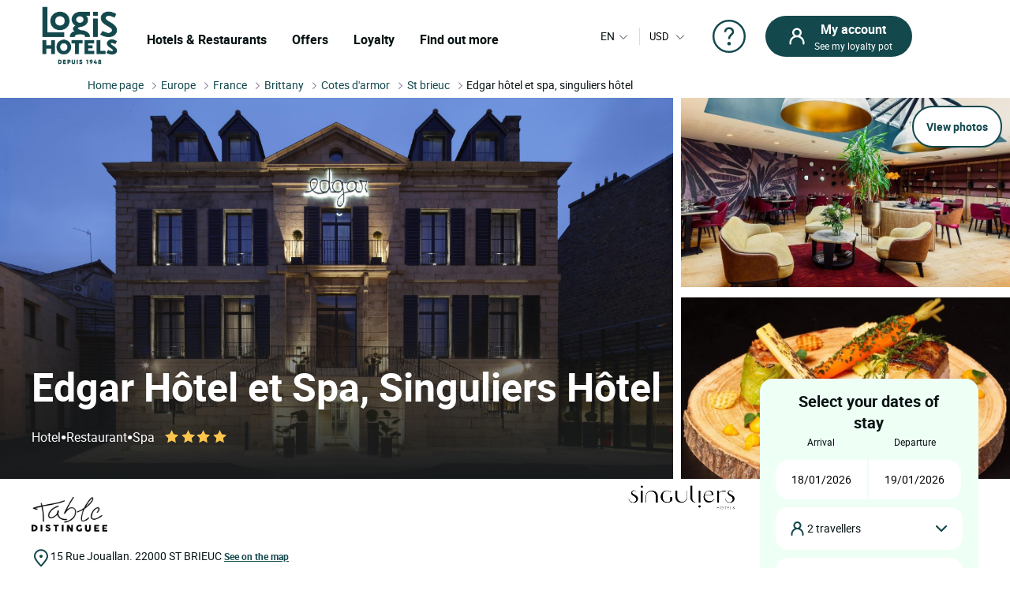

--- FILE ---
content_type: text/html; charset=utf-8
request_url: https://www.logishotels.com/en/hotel/edgar-hotel-et-spa-singuliers-hotel-155501
body_size: 72404
content:
<!DOCTYPE html>
<html lang="en-gb" dir="ltr">

<head>
    <meta name="viewport" content="width=device-width, initial-scale=1.0, maximum-scale=1.0, user-scalable=0" />
    <meta name="HandheldFriendly" content="true" />
    <meta name="apple-mobile-web-app-capable" content="YES" />
    <link rel="preload" as="font" href="https://www.logishotels.com/templates/sw_logis/fonts/roboto/Roboto-Regular-op.woff2"  crossorigin="anonymous"   type="application/font-woff2" />
    <link rel="preload" as="font" href="https://www.logishotels.com/templates/sw_logis/fonts/roboto/Roboto-Regular-op.woff" crossorigin="anonymous" type="font/woff" />
    <link rel="preload" as="font" href="https://www.logishotels.com/templates/sw_logis/fonts/roboto/roboto-medium-op.woff2"  crossorigin="anonymous"  type="application/font-woff2" />
    <link rel="preload" as="font" href="https://www.logishotels.com/templates/sw_logis/fonts/roboto/roboto-medium-op.woff" crossorigin="anonymous" type="font/woff" />
    <link rel="preload" as="font" href="https://www.logishotels.com/templates/sw_logis/fonts/roboto/roboto-bold-op.woff2"  crossorigin="anonymous"  type="application/font-woff2" />
    <link rel="preload" as="font" href="https://www.logishotels.com/templates/sw_logis/fonts/roboto/roboto-bold-op.woff" crossorigin="anonymous" type="font/woff" />

	<link rel="icon" type="image/x-icon" href="/templates/sw_logis/favicon.ico?v=72" />
    <link rel="apple-touch-icon" href="/templates/sw_logis/apple-touch-icon.png" />
    <link rel="apple-touch-icon" sizes="16x16" href="/templates/sw_logis/apple-touch-icon-16x16.png" />
    <link rel="apple-touch-icon" sizes="32x32" href="/templates/sw_logis/apple-touch-icon-32x32.png" />
    <link rel="apple-touch-icon" sizes="192x192" href="/templates/sw_logis/apple-touch-icon-192x192.png" />
    <link rel="apple-touch-icon" sizes="512x512" href="/templates/sw_logis/apple-touch-icon-512x512.png" />


    <meta charset="utf-8">
	<base href="https://www.logishotels.com/">
	<meta name="description" content="Book at Hôtel Edgar  et Spa, Singuliers in ST BRIEUC. Discover the region of Brittany and enjoy the best rates with LOGIS Hotels.">
	<meta name="generator" content="Logishotels">
	<meta name="msvalidate.01" content="3C65A7C266731AC1645F6A2ADA14FE05" /><title>Edgar Hôtel et Spa, Singuliers Hôtel, Hôtel Logis Hotels ST BRIEUC, stay Brittany</title>
	<link href="https://www.logishotels.com/fr/hotel/edgar-hotel-et-spa-singuliers-hotel-155501" rel="alternate" hreflang="fr-FR">
	<link href="https://www.logishotels.com/en/hotel/edgar-hotel-et-spa-singuliers-hotel-155501" rel="alternate" hreflang="en-GB">
	<link href="https://www.logishotels.com/de/hotel/edgar-hotel-et-spa-singuliers-hotel-155501" rel="alternate" hreflang="de-DE">
	<link href="https://www.logishotels.com/es/hotel/edgar-hotel-et-spa-singuliers-hotel-155501" rel="alternate" hreflang="es-ES">
	<link href="https://www.logishotels.com/it/hotel/edgar-hotel-et-spa-singuliers-hotel-155501" rel="alternate" hreflang="it-IT">
	<link href="https://www.logishotels.com/nl/hotel/edgar-hotel-et-spa-singuliers-hotel-155501" rel="alternate" hreflang="nl-NL">
	<link href="/favicon.ico" rel="icon" type="image/vnd.microsoft.icon">
<link href="/media/plg_system_jcepro/site/css/content.min.css?86aa0286b6232c4a5b58f892ce080277" rel="stylesheet">
	<link href="/templates/sw_logis/uikit/css/uikit.min.css?v=72" rel="stylesheet" media="screen,print" as="style">
	<link href="/templates/sw_logis/css/theme.css?v=72" rel="stylesheet" media="screen,print" as="style">
<script type="application/json" class="joomla-script-options new">{"system.paths":{"root":"","rootFull":"https:\/\/www.logishotels.com\/","base":"","baseFull":"https:\/\/www.logishotels.com\/"},"csrf.token":"fe3c69463c50bea9deb6697820b26da0"}</script>
	<script src="/media/system/js/core.min.js?2cb912"></script>
	<script src="/media/vendor/jquery/js/jquery.min.js?3.7.1"></script>
	
	<script src="/media/com_swhotel/js/resp/jquery-ui.min.1.12.1.js?v=72"></script>
	<script src="/templates/sw_logis/uikit/js/uikit.min.js?v=72"></script>
	<script src="https://www.logishotels.com/plugins/system/swseoscripts/assets/js/script.js?v=72"></script>
	<script src="https://10959617.collect.igodigital.com/collect.js"></script>
	<script>var base_url = "https://www.logishotels.com/";</script>
	<script>var url_hotels = "/en/hotels";</script>
	<script>var url_restaurants = "/en/restaurants";</script>
	<script>var erreurs = new Array();</script>
	<script>erreurs["err_global"] = "Please check the conditions of occupation for the selected rooms";</script>
	<script>erreurs["err_affectation_personnes_chambres"] = "Please fill in the blank the missing information";</script>
	<script>erreurs["chambres"] = "Please choose a room";</script>
	<script>erreurs["adultes"] = "Please indicate the number of adults per room";</script>
	<script>erreurs["maxoccupsansenf"] = "Le nombre d'adultes sans enfants dépasse le max";</script>
	<script>erreurs["err_maxoccup"] = "Le nombre d'occupation dépasse le max";</script>
	<script>erreurs["err_minoccup"] = "Le nombre d'occupation est moins du min";</script>
	<script>erreurs["destination"] = "Please select a destination";</script>
	<script>erreurs["options"] = "Please select valid criteria";</script>
	<script>erreurs["nbenfants"] = "Veuillez renseigner l\'age des enfants";</script>
	<script>erreurs["datein_empty"] = "Please select a departure date";</script>
	<script>var textes = new Array();</script>
	<script>textes["adultes"] = "Adult(s)";</script>
	<script>textes["enfants"] = "Children";</script>
	<script>textes["composition"] = "Enter the people in  <strong>the room %s </strong>";</script>
	<script>textes["suivant"] = "Next";</script>
	<script>textes["precedent"] = "Previous";</script>
	<script>textes["nuits"] = "Night(s)";</script>
	<script>textes["COM_SWHOTEL_ENFANT_AGE_DE_ENFANT"] = "Child's age";</script>
	<script>textes["COM_SWHOTEL_AN"] = "year old";</script>
	<script>textes["COM_SWHOTEL_ANS"] = "years old";</script>
	<script>textes["voyageurs"] = "travellers";</script>
	<script>textes["voyageur"] = "traveller";</script>
	<script>textes["COM_SWHOTEL_SELECTIONNER"] = "Select";</script>
	<script>textes["chambre"] = "room";</script>
	<script>textes["chambres"] = "Rooms";</script>
	<script>textes["chambre_selectionne"] = "room selected";</script>
	<script>textes["chambres_selectionne"] = "rooms selected";</script>
	<script>textes["personnes"] = "travellers";</script>
	<script>erreurs["url_annex"] = "https://www.logishotels.com/en/firstresult";</script>
	<script>textes["COM_SWHOTEL_ERROR_CHAMBRE_VOYAGEUR"] = "Enter rooms for all your travellers";</script>
	<script>textes["COM_SWHOTEL_MUTIPLE_VOYAGEUR_NO_CHAMBRE"] = " travellers do not have any rooms yet. What would you like to do?";</script>
	<script>textes["COM_SWHOTEL_SINGLE_VOYAGEUR_NO_CHAMBRE"] = " traveller do not have any rooms yet. What would you like to do?";</script>
	<script>textes["COM_SWHOTEL_COMPLETER_RESERVATION"] = "Complete the booking";</script>
	<script>textes["COM_SWHOTEL_VOYAGEURS"] = "travellers";</script>
	<script>textes["COM_SWHOTEL_MANQUE_VOYAGEURS_1"] = "Add travellers to the room!";</script>
	<script>textes["COM_SWHOTEL_MANQUE_VOYAGEURS_2"] = " The room accommodates at least ";</script>
	<script>textes["COM_SWHOTEL_CHAMBRE_MAX_OCCUP_1"] = "This room can accommodate up to";</script>
	<script>textes["COM_SWHOTEL_CHAMBRE_MAX_OCCUP_2"] = " adults and ";</script>
	<script>textes["COM_SWHOTEL_CHAMBRE_MAX_OCCUP_3"] = " children";</script>
	<script>textes["COM_SWHOTEL_AJOUTER_CHAMBRES"] = "Add rooms";</script>
	<script>textes["COM_SWHOTEL_VOTRE_SELECTION"] = "Your choice";</script>
	<script>textes["COM_SWHOTEL_GLOBAL_CHAMBRE"] = "room";</script>
	<script>textes["COM_SWHOTEL_GLOBAL_PERSONNE_S"] = "person(s)";</script>
	<script>textes["adulte"] = "adult";</script>
	<script>textes["adultes"] = "adults";</script>
	<script>textes["enfant"] = "child";</script>
	<script>textes["enfants"] = "children";</script>
	<script>textes["pour"] = "Pour";</script>
	<script>textes["COM_SWHOTEL_DESTINATIONS"] = "DESTINATIONS";</script>
	<script>textes["COM_SWHOTEL_HOTELS"] = "HOTELS";</script>
	<script>textes["COM_SWHOTEL_MES_DERNIERS_RECHERCHE"] = "Latest searches";</script>
	<script>textes["nbr_pers"] = " trav";</script>
	<script>var ifmobile = "false";</script>
	<script>var viewmap = "false";</script>
	<script>var view = "hotel";</script>
	<script>var markers = new Array();</script>
	<script>var show_prices = true;</script>
	<script>var hotels = new Array();</script>
	<script>var hotels_init = new Array();</script>
	<script>var markersArray = new Array();</script>
	<script>var first_loaded = true;</script>
	<script>var first_loaded_gplace = true;</script>
	<script>var texte = new Array();</script>
	<script>texte["COM_SWHOTEL_TRIER_PAR"] = "Sort by";</script>
	<script>texte["COM_SWHOTEL_DISTANCE"] = "Distance";</script>
	<script>texte["COM_SWHOTEL_GLOBAL_TRI"] = "Sort";</script>
	<script>texte["COM_SWHOTEL_SE_RENSEIGNER_SUR_PLACE"] = "Find out more on site";</script>
	<script>texte["COM_SWHOTEL_CAL_ALT_VALIDER"] = "Confirm";</script>
	<script>msg_txt_date_indispo = "This date ### is unavailable. Select another date.";</script>
	<script>msg_txt_dates_indispos = "Those dates ### are unavailable. Select another date";</script>
	<script>msg_txt_date_minimum_stay = "Book a minimum of ### nights to benefit from this rate";</script>
	<script>msg_txt_dates_minimum_stay = "For the selected dates, this hotel is available only for stays of ### or above";</script>
	<script>msg_txt_arrivee_interdite = "Select another arrival date";</script>
	<script>msg_txt_depart_interdit = "Select another departure date";</script>
	<script>msg_txt_arrivee_i_depart_i = "Change your arrival and departure days to take advantage of this rate";</script>
	<script>msg_txt_arrivee_i_minimum_stay = "Change your arrival date and book a minimum of ### nights to benefit from this rate";</script>
	<script>msg_txt_depart_i_minimum_stay = "Change your departure date and book a minimum of ### nights to benefit from this rate";</script>
	<script>msg_txt_depart_i_arrivee_i_minimum_stay = "Change your departure and arrival days and book a minimum of ### nights to benefit from this rate";</script>
	<script>texte["COM_SWHOTEL_DATES_NON_FLEXIBLE_MOTEUR"] = "<span>See other available hotels</span>";</script>
	<script>var url_googleapis = 'https://maps.googleapis.com/maps/api/js?v=3&language=en&key=AIzaSyCz5gP5RubrLkegshVnF8crjobXTFib4YQ';</script>
	<link href="https://www.logishotels.com/fr/hotel/edgar-hotel-et-spa-singuliers-hotel-155501" rel="alternate" hreflang="x-default">
	<link href="https://www.logishotels.com/en/hotel/edgar-hotel-et-spa-singuliers-hotel-155501" rel="canonical">
	<meta property="og:title" content="Edgar Hôtel et Spa, Singuliers Hôtel"/>
	<meta property="og:type" content="Hotel"/>
	<meta property="og:url" content="https://www.logishotels.com/en/hotel/edgar-hotel-et-spa-singuliers-hotel-155501"/>
	<meta property="og:description" content="Nestled in the heart of the Briochine city, the Edgar Hôtel et Spa, Singuliers Hôtel in Saint Brieuc, offers an ideal starting point for exploring the treasures of Brittany. Nearby, the majestic cliffs of Cap Fréhel and the magnificent Pink Granite coast of Perros Guirec and Ploumanac’h invite picturesque walks along the coastline. Additionally, Rennes and Saint-Malo are easily accessible in just an hour&#039;s drive, giving you the opportunity to discover these emblematic cities of the region. For adventurers in search of discovery, an excursion to Mont Saint-Michel, one of France&#039;s most famous architectural wonders, is also not to be missed. This 4-star hotel embodies French elegance and charm. This renovated former shipowner&#039;s house houses 27 rooms and suites as well as 6 apartments, offering a luxurious refuge in a historic setting. The soft tones and subdued lighting create a cocooning atmosphere, while the dedicated staff embodies the values ​​of service by anticipating customer needs. To extend this hedonistic experience, the Cinq Mondes Spa invites you on a sensory journey out of time, offering a complete range of relaxing and revitalizing treatments.
 
 The rooms of this establishment are havens of peace where every detail is carefully thought out to ensure the comfort of guests. Their refined decoration harmoniously blends traditional and contemporary style, creating unique and welcoming spaces. Modern amenities, such as free Wi-Fi, flat-screen TVs, and premium toiletries, add a touch of luxury to the experience.
 In addition to its elegant rooms and sumptuous spa, this spa hotel in Saint Brieuc offers a range of specific services to meet your needs. The passionate and inventive chef, Sébastien David, offers French cuisine reinvented with regional flavors from the sea and Breton land. You can enjoy exquisite dishes at the hotel restaurant, where every bite is an explosion of authentic tastes. This hotel in Brittany offers personalized concierge services to organize local activities such as guided city tours, outdoor excursions and tastings of regional products, allowing you to fully experience the cultural and gastronomic richness of the region . Electricity terminals are also available in the hotel&#039;s private car park. Attentive to the smallest detail, the staff of the Edgar Hôtel et Spa, Singuliers Hôtel ensure that each stay is an unforgettable experience, where the well-being and satisfaction of guests are the absolute priorities."/>
	<meta property="og:image" content="https://medias.logishotels.com/property-images/155501/premium/retro/moyen/edgar-hotel-et-spa-singuliers-hotel-facade-st-brieuc-627349.jpg"/>



<link rel="preload" fetchpriority="high" as="image" href="https://medias.logishotels.com/property-images/155501/premium/retro/moyen/edgar-hotel-et-spa-singuliers-hotel-facade-st-brieuc-627349.jpg" type="image">
				<script type="application/ld+json">
					{
					    "@context": "https://schema.org",
					    "@type": "WebPage",
					    "name": "Edgar Hôtel et Spa, Singuliers Hôtel, Hôtel Logis Hotels ST BRIEUC, stay Brittany",
					    "url": "https://www.logishotels.com/en/hotel/edgar-hotel-et-spa-singuliers-hotel-155501",
					    "image": {
					      "@type": "ImageObject",
					      "url": "https://medias.logishotels.com/property-images/155501/premium/retro/moyen/edgar-hotel-et-spa-singuliers-hotel-facade-st-brieuc-627349.jpg"
					    }
					}
				</script>
				<script>window.dataLayer = window.dataLayer || [];dataLayer.push({'event': 'not_logged'});</script><script>dataLayer.push({ 'event': 'pageView','envTemplate':'Hotel','pageName':'Edgar Hôtel et Spa, Singuliers Hôtel, Hôtel Logis Hotels ST BRIEUC, stay Brittany','envWork':'prod','envLevel':'Hotel','envChannel':'desktop','envCountry':'en','envLanguage':'en','envCurrency':'EUR','userId':'','userDevice':'desktop','userGender':'','userCountry':'','userCity':'','userZip':'','userEmail':'','userAuthentification':'','userLoginState':'','userNewCustomer':'','userLastDateReservation':'','userCookie1':'','pageBreadcrumb':'Accueil > Edgar Hôtel et Spa, Singuliers Hôtel','pageType':'Fiche hotel','productId':'155501','productBrand':'SINGULIERS HOTELS','productName':'Edgar Hôtel et Spa, Singuliers Hôtel','productCategory':'','productType':'','productPriceRack':'','productQuantity':'33'});</script>
<script>
								 /* initiation datalayer 4*/
								  	window.dataLayer = window.dataLayer || [];
								  	dataLayer.push({
								  		'event' : 'page_view',
								      	'page_type' : 'Hôtel'
								      	    
								  	});
								</script>

<!-- Google Tag Manager  GTM-->
					<script>(function(w,d,s,l,i){w[l]=w[l]||[];w[l].push({'gtm.start':
					new Date().getTime(),event:'gtm.js'});var f=d.getElementsByTagName(s)[0],
					j=d.createElement(s),dl=l!='dataLayer'?'&l='+l:'';j.async=true;j.src=
					'https://www.googletagmanager.com/gtm.js?id='+i+dl;f.parentNode.insertBefore(j,f);
					})(window,document,'script','dataLayer','GTM-NBGXX9J');</script>
					<!-- End Google Tag Manager -->

<script type='text/javascript'>var langpre = 'en'; </script>
 </head>
<body class="com_swhotel hotel   marque_5">
   
               
    <!-- header -->
    <noscript><iframe src="https://www.googletagmanager.com/ns.html?id=GTM-NBGXX9J" height="0" width="0" style="display:none;visibility:hidden"></iframe></noscript>
<header role="banner">
        <input type="hidden" name="partid" value="" />
        <nav id="headTop" class="GlobHeader uk-grid uk-grid-collapse" uk-navbar >
          
            <div class="contentHeader uk-width-1-2 uk-width-2-3@m uk-width-3-5@l  uk-flex uk-flex-middle ">
                <a href="#" uk-toggle="target: #my-MenuMobile" title="Menu mobile" class="uk-hidden@m btnMobile  uk-icon" uk-icon="menu"></a>
                <div class="logo-head">
                    
<a href="/" title="Logis Hotels">
	<img itemprop="image" class="logo-img" src="https://www.logishotels.com/images/LOGIS_HOTELS_DEPUIS_1948_LOGOTYPE_EXECUTE_POSITIF_RVB_1_1.png" data-src="https://www.logishotels.com/images/LOGIS_HOTELS_DEPUIS_1948_LOGOTYPE_EXECUTE_POSITIF_RVB_1_1.png" uk-img="" width="107" height="68" >
</a>	                        
                </div>
                <div id="MenuDesktop" class="MenuHeader uk-visible@m">
                    <div id="topMenuID">
 						<ul class="uk-navbar-nav  mod-list" >
<li class="item-4732"><a href="#" class="item-1-menu-principal lien-menu-parent ">Hotels &amp; Restaurants</a></li><li class="item-4733 uk-parent"><a href="#" class="s-menu-nos-offres">Offers</a></li><li class="item-4752 uk-parent"><a href="#" class="s-menu-sous-fidelite">Loyalty</a></li><li class="item-4756 uk-parent"><a href="#" class="s-menu-nous-decouvrir">Find out more</a></li></ul>

 						 <div data-category="s-menu-nos-offres" class="SubMenuGlob uk-drop">
 						 	<div class="head-menu-1"></div>
 						 	<span class="btn-back-submenu uk-hidden@m uk-hidden@l"><i uk-icon="icon:chevron-left;ratio:0.8;" class="uk-icon"></i>Retour</span>
 						 	<ul class="nav menu" id="s-menu-nos-offres">
<li class="item-4734 divider deeper parent" data-title = "Good plans" data-parent ="Good plans" ><span class="separator ">Good plans</span>
<ul class="nav-child unstyled small"><li class="item-4735" data-title = "Last minute" data-parent ="Good plans" ><a href="https://www.logishotels.com/en/bons-plans-promotions/dernieres-minutes" class=" link-menu-burger">Last minute</a></li><li class="item-4736" data-title = "Advance booking" data-parent ="Good plans" ><a href="https://www.logishotels.com/en/bons-plans-promotions/reservations-anticipees" class=" link-menu-burger">Advance booking</a></li><li class="item-4737" data-title = "Special offers" data-parent ="Good plans" ><a href="https://www.logishotels.com/en/bons-plans-promotions/offres-speciales" class=" link-menu-burger">Special offers</a></li><li class="item-4738" data-title = "See all" data-parent ="Good plans" ><a href="https://www.logishotels.com/en/special-offers" class="lien-voir-tout link-menu-burger">See all</a></li></ul></li><li class="item-5035 divider deeper parent" data-title = "Gifts" data-parent ="Gifts" ><span class="separator ">Gifts</span>
<ul class="nav-child unstyled small"><li class="item-5036" data-title = "Gift card" data-parent ="Gifts" ><a href="https://www.logishotels.com/en/gift/e-gift-cards" class=" link-menu-burger">Gift card</a></li><li class="item-5037" data-title = "Gift box" data-parent ="Gifts" ><a href="https://logishotels.bonkdo.com/en/networkvouchers/" class=" link-menu-burger">Gift box</a></li><li class="item-5086" data-title = "See all" data-parent ="Gifts" ><a href="https://www.logishotels.com/en/cadeaux" class="lien-voir-tout link-menu-burger">See all</a></li></ul></li><li class="item-4739 divider deeper parent" data-title = "Themed breaks" data-parent ="Themed breaks" ><span class="separator ">Themed breaks</span>
<ul class="nav-child unstyled small"><li class="item-4740" data-title = "Culinary delights" data-parent ="Themed breaks" ><a href="https://www.logishotels.com/en/our-inspirational-stays/weekends-and-stays/weekends-and-stays-for-the-pleasure-of-good-food" class=" link-menu-burger">Culinary delights</a></li><li class="item-4741" data-title = "For lovers" data-parent ="Themed breaks" ><a href="https://www.logishotels.com/en/our-inspirational-stays/weekends-and-stays/weekends-and-romantic-breaks" class=" link-menu-burger">For lovers</a></li><li class="item-4742" data-title = "Cycling" data-parent ="Themed breaks" ><a href="https://www.logishotels.com/en/our-inspirational-stays/weekends-and-stays/weekends-and-cycling-stays" class=" link-menu-burger">Cycling</a></li><li class="item-4743" data-title = "With the family" data-parent ="Themed breaks" ><a href="https://www.logishotels.com/en/our-inspirational-stays/weekends-and-stays/weekends-and-family-stays" class=" link-menu-burger">With the family</a></li><li class="item-4744" data-title = "See all" data-parent ="Themed breaks" ><a href="https://www.logishotels.com/en/our-inspirational-stays/weekends-and-stays" class="lien-voir-tout link-menu-burger">See all</a></li></ul></li><li class="item-4745 divider deeper parent" data-title = "Services and facilities" data-parent ="Services and facilities" ><span class="separator ">Services and facilities</span>
<ul class="nav-child unstyled small"><li class="item-4747" data-title = "Business &amp; Groups" data-parent ="Services and facilities" ><a href="https://www.logishotels.com/en/business-and-groups" class=" link-menu-burger">Business &amp; Groups</a></li><li class="item-4748" data-title = "Our pet-friendly hotels" data-parent ="Services and facilities" ><a href="https://www.logishotels.com/en/our-services-and-facilities/our-pet-friendly-hotels" class=" link-menu-burger">Our pet-friendly hotels</a></li><li class="item-4749" data-title = "Our hotels with swimming pool" data-parent ="Services and facilities" ><a href="https://www.logishotels.com/en/our-services-and-facilities/our-hotels-with-swimming-pool" class=" link-menu-burger">Our hotels with swimming pool</a></li><li class="item-5073" data-title = "Breakfast" data-parent ="Services and facilities" ><a href="https://www.logishotels.com/en/our-services-and-facilities/breakfast-included" class=" link-menu-burger">Breakfast</a></li></ul></li></ul>

 						 </div> 
 						 <div data-category="s-menu-sous-fidelite" class="SubMenuGlob GlobOptionMenu uk-drop uk-text-center">
 						  	<div class="head-menu-1"></div>
 						  	<span class="btn-back-submenu uk-hidden@m uk-hidden@l"><i uk-icon="icon:chevron-left;ratio:0.8;" class="uk-icon"></i>Retour</span>
 						 	 <ul class="nav menu" id="s-menu-sous-fidelite">
<li class="item-4753" data-title = "Your loyalty programme" data-parent ="" ><a href="https://www.logishotels.com/en/etik-your-loyalty-program/earn-euros-with-etik" class=" link-menu-burger"><img src="/images/icon/votre-programme-de-fidelite.png" alt="Your loyalty programme" width="100" height="45" loading="lazy"><span class="image-title">Your loyalty programme</span></a></li><li class="item-4755" data-title = "FAQ | Help and questions" data-parent ="" ><a href="https://www.logishotels.com/en/help/help-fidelite-etik/help-with-the-etik-loyalty-programme" class=" link-menu-burger"><img src="/images/icon/faq-aide-et-questions.png" alt="FAQ | Help and questions" width="16" height="29" loading="lazy"><span class="image-title">FAQ | Help and questions</span></a></li></ul>

 						 </div>
 						  <div data-category="s-menu-nous-decouvrir" class="SubMenuGlob GlobOptionMenu uk-drop uk-text-center">
 						   	<div class="head-menu-1"></div>
 						   	<span class="btn-back-submenu uk-hidden@m uk-hidden@l"><i uk-icon="icon:chevron-left;ratio:0.8;" class="uk-icon"></i>Retour</span>
 						  	<ul class="nav menu" id="s-menu-nos-offres">
<li class="item-4760" data-title = "Our hotels and accommodation" data-parent ="" ><a href="https://www.logishotels.com/en/learn-more-about-us/our-hotels-and-accommodation/our-accommodations" class=" link-menu-burger"><img src="/images/icon/nos-hotels-et-hebergements.png" alt="Our hotels and accommodation" width="37" height="34" loading="lazy"><span class="image-title">Our hotels and accommodation</span></a></li><li class="item-5053" data-title = "Our restaurants" data-parent ="" ><a href="https://www.logishotels.com/en/our-services-and-facilities/our-restaurants" class=" link-menu-burger"><img src="/images/icones-header/nos-restaurants.png" alt="Our restaurants" width="26" height="34" loading="lazy"><span class="image-title">Our restaurants</span></a></li><li class="item-4759" data-title = "Our brands : Urban, Premium, Table distinguée" data-parent ="" ><a href="https://www.logishotels.com/en/learn-more-about-us/our-brands/" class=" link-menu-burger"><img src="/images/icon/toutes-nos-marques-urbaines-premium-table-distinguee.png" alt="Our brands : Urban, Premium, Table distinguée" width="61" height="40" loading="lazy"><span class="image-title">Our brands : Urban, Premium, Table distinguée</span></a></li><li class="item-4758" data-title = "Our commitments" data-parent ="" ><a href="https://www.logishotels.com/en/learn-more-about-us/our-commitments" class=" link-menu-burger"><img src="/images/icon/nos-engagements.png" alt="Our commitments" width="28" height="30" loading="lazy"><span class="image-title">Our commitments</span></a></li></ul>

 						  </div>

                    </div>
                </div>
                <!-- Menu mobile -->
                <div id="my-MenuMobile" uk-offcanvas class="uk-hidden@m uk-hidden@l MenuMobile">
                    <div id="MobileMenu" class="uk-offcanvas-bar">
                        <div class="headerMobRe">
                            <button class="uk-offcanvas-close" type="button" uk-close></button>
                            <div class="logo-head">
                                
<a href="/" title="Logis Hotels">
	<img itemprop="image" class="logo-img" src="https://www.logishotels.com/images/LOGIS_HOTELS_DEPUIS_1948_LOGOTYPE_EXECUTE_POSITIF_RVB_1_1.png" data-src="https://www.logishotels.com/images/LOGIS_HOTELS_DEPUIS_1948_LOGOTYPE_EXECUTE_POSITIF_RVB_1_1.png" uk-img="" width="107" height="68" >
</a>	                        
                            </div>
                            <div id="HelpCompte-1" class="uk-float-right"></div>
                            
                        </div>
                    </div>
                </div>
            </div>
  
            
            <!-- connexion lang-->
            <div class="LangConnexion uk-width-1-2 uk-width-1-3@m uk-width-2-5@l ">
                
                <!-- lang -->
                <div id="langDesktop" class="langDesktop ">
                    <div id="TopLangId" class="ModLangDevis">
                    <div class="navLanguage ">

			<!--  <p class="uk-hidden@m">Language</p>-->
         <a href="javascript:void(0);" class="MenuLangswitch btn_Bg_lang_en" title="langswitch"  ><span class="LangActiveText "></span><i uk-icon="icon:chevron-down;ratio:0.8"></i></a>
             <div id="ModalLang" uk-dropdown="mode: click">
                 <div class="uk-hidden@m uk-hidden@l toplang">
                         	<div class="h3_site">Select your language</div>
                         	  <button id="closeDropD" class="uk-close-default" type="button" uk-close></button>
                         </div>
                 <ul class="uk-nav uk-dropdown-nav">
		              						 								<li class="" data-lang="fr" dir="ltr">
									<a href="/fr/hotel/edgar-hotel-et-spa-singuliers-hotel-155501" title="Français">
																					<span class="flag_img bg-fr"></span>
											<span class="TextFlag">Français</span>
									</a>
								</li>
																			 								<li class="lang-active" data-lang="en" dir="ltr">
									<a href="/en/hotel/edgar-hotel-et-spa-singuliers-hotel-155501" title="English">
																					<span class="flag_img bg-en"></span>
											<span class="TextFlag">English</span>
									</a>
								</li>
																			 								<li class="" data-lang="de" dir="ltr">
									<a href="/de/hotel/edgar-hotel-et-spa-singuliers-hotel-155501" title="Deutsch">
																					<span class="flag_img bg-de"></span>
											<span class="TextFlag">Deutsch</span>
									</a>
								</li>
																			 								<li class="" data-lang="es" dir="ltr">
									<a href="/es/hotel/edgar-hotel-et-spa-singuliers-hotel-155501" title="Español">
																					<span class="flag_img bg-es"></span>
											<span class="TextFlag">Español</span>
									</a>
								</li>
																			 								<li class="" data-lang="it" dir="ltr">
									<a href="/it/hotel/edgar-hotel-et-spa-singuliers-hotel-155501" title="Italiano">
																					<span class="flag_img bg-it"></span>
											<span class="TextFlag">Italiano</span>
									</a>
								</li>
																			 								<li class="" data-lang="nl" dir="ltr">
									<a href="/nl/hotel/edgar-hotel-et-spa-singuliers-hotel-155501" title="Nederlands">
																					<span class="flag_img bg-nl"></span>
											<span class="TextFlag">Nederlands</span>
									</a>
								</li>
															         </ul>
            </div>
 
        
</div>

<script>
var LangText = jQuery('.lang-active').attr('data-lang');
jQuery('.LangActiveText').text(LangText);
if (jQuery(window).width() < 960) {
	 
	jQuery('#closeDropD').click(function(){
		 UIkit.dropdown("#ModalLang").hide();
	});
	jQuery(".ClssWithModal").parent().append("<div class='modalMenu MenuPagePlus' uk-dropdown='mode:click'><div class='mobHead'></div>"+jQuery(".modalMenu").html()+"</div>");		
}else{
 	//jQuery(".MenuHeader").find(".uk-navbar-nav .uk-parent").appendTo(".MonCompteDesktopDiv ");
 	
	
}
</script>	
	 	 

<form class="formdevise" name="form_devise" id="form_devise" method="post">
        <!--<p class="uk-hidden@m ">Currency</p>-->
        <button type="button" class="BtnDevisModal "  uk-toggle="target: #modal-Devise" >
         
        <span class="Devise-1"> USD</span>
                          <span class="Devise-2 uk-hidden@m uk-hidden@l"> US DOLLAR</span>        <i uk-icon="icon:chevron-down;ratio:0.8;"></i>
         <input type="hidden" id="devise_client" value="USD" />
         </button>
        <div class="ModalContainerDevise "><div id="modal-Devise" class="ModalDevise" uk-modal></div></div>
       <input type="hidden" name="currency" id="currency" value="" />
</form>
	
  
  
  
                    
                    </div>
                </div>
                <div class="helpMenu">
                
                                  
                <a href="https://www.logishotels.com/en/help/help-with-bookings/help-with-holiday-bookings" target="_blank" uk-icon="icon:question;ratio:2.2;"></a>
                </div>
                <div class="connexionTop">
                    <style>

.version_mobile .uk-button-primary{background-color:var(--primary-color) !important;color:#fff !important;}
.PanneauMonCompte .grecaptcha-badge{
transform: scale(.70);
    -webkit-transform: scale(0.70);
    transform-origin: 110px 0;
    -webkit-transform-origin: 110px 0;
}
#recaptchaLogin_modal{height:40px !important;}
.PanneauMonCompte .lienPanneau{margin-top:30px;}
</style>


<div class="version_mobile uk-hidden@s uk-hidden@m uk-hidden@l">
                        <a class="hors_ligne  uk-button uk-button-primary uk-margin-remove-bottom" href="#PanneauCompte" uk-toggle><i  uk-icon="icon:sw-user;ratio:1.2;"></i></a>      
            
          
     
</div>

<div class="version_desktop uk-visible@s">
                    <a class="hors_ligne uk-button uk-button-primary uk-margin-remove-bottom" href="#PanneauCompte" uk-toggle>
                <i  uk-icon="icon:sw-user;ratio:1.2;"></i>
                <span class="uk-visible@m">
                    <strong>My account</strong>
                    See my loyalty pot                </span>
            </a>
        </div>
<!--  -->
<div id="PanneauCompte" class="PanneauMonCompte" uk-offcanvas="flip: true">
    <div class="uk-offcanvas-bar">
        <button class="uk-offcanvas-close" type="button" uk-close></button>
        

                    <div class="modeNonConnecter ">
                <div class="h2_site">Log in</div>
                <div class="PanneauEtik">
                    <div><img src="/images/icones-header/votre-programme-de-fidelite.png" width="53" /></div>
                    <div>
                        <strong>The free loyalty programme.</strong>
                        <p> Valid at the hotel and restaurant</p>
                    </div>
                </div>


                    <div id="rendered-creat-account" class="Content_form rendered-form">
                        <form id="form-rendered-creat-account-modal" action="" method="post" class="form_login_dash_modal" >
                                        
                            <div class="champsInput">

                                <label for="card-login" class="fb-text-label">E-mail</label>
                                <input onkeyup="this.value = this.value.toLowerCase();" value="" type="email" class="form-control" type="text" id="text-votre-email-modal" name="card-login" placeholder="Email" autocomplete="off" aria-label="E-mail" required />
                                <span class="validate-email">Enter a valid email address</span>
                                <span class="highlight"></span>
                                

                            </div>
                            
                            <div class="champsInput">
                                <label for="card-password">Password</label>
                                <div class="uk-position-relative">

                                    <input type="password" id="password_login_modal" name="card-password" placeholder="Password"  autocomplete="off" aria-label="Password" />

                                     <button type="button" class=" input-password-toggle">
                                       <span class="icon-fw" aria-hidden="true"></span>
                                     </button>
                                      <span class="validate-password"> Enter your password</span>
                                </div>
                                <div class="uk-text-right"><a href="#ModalOptions_PasswordOublie" uk-toggle>Forgotten password ?</a></div>
                            </div>


                            <input type="hidden" name="option" value="com_ologis"> 
                            <input type="hidden" name="view" value="compte"> 
                            <input type="hidden" name="task" value="authentification"> 
                            <input type="hidden" name="url" value="https://www.logishotels.com/my-account"> 
                            
                            <div class=" form-group field-button-valider">
                                
                                <button type="button" disabled="disabled" onclick="validateForm(this,'form-rendered-creat-account-modal','recaptchaLogin_modal');"  class="uk-button uk-button-primary btn-login" name="button-valider"  id="button-valider-modal">Log in</button> 

                            </div>              
                           <!-- #######################  BEGIN RECAPTCHA INVISIBLE #######################  -->  
                                                   
                            <div id='recaptchaLogin_modal'></div>                     
                            <input id="public_key_invisible" type="hidden" value="6Le-2qgUAAAAAImRsvXfc3j93HN3p4B2fjD14R6N"/>
                            <!-- #######################  END RECAPTCHA INVISIBLE #######################  -->  
                        </form>
                    </div>    



                <div class="champsInput">
                    <button class="uk-button uk-button-secondary" onclick="window.location.href='https://www.logishotels.com/create-account';">Join the loyalty program</button>
                </div>
                <div class="lienPanneau">
                    <a href="https://www.logishotels.com/en/acces-a-mes-reservations">View my bookings without an account</a>
                    <a href="https://www.logishotels.com//en/help/help-fidelite-etik/help-with-the-etik-loyalty-programme" class="besoin_daide">Help</a>
                </div>
            </div>


        
    </div>
</div>



<!-- modal -->
<div id="ModalOptions_PasswordOublie" class="PasswordForget Content_form" uk-modal>
    <div class="uk-modal-dialog uk-modal-body">
        <button class="uk-modal-close-default" type="button" uk-close></button>
        <div class="modal-body" id="modal-send">
            <div class="h2_site uk-modal-title uk-text-center">
                Forgotten password ?            </div>
            <form method="post" id="PasswordOublie" action="?option=com_ologis&task=PasswordOublie">
                <div class="form-group field-text-votre-email">
                    <span style="display: none;" id="msg_identifiant_invalide" class="error error_msg">
                        COM_SWOLOGIS_EMAIL_INEXISTANT</span>
                    <label for="courriel_in" class="fb-text-label">E-mail</label>
                    <input onkeyup="this.value=this.value.toLowerCase()" type="text" name="courriel_in" id="courriel_in" placeholder="Email" />
                    <span class="validate-email">Enter a valid email address</span>
                    <span class="highlight"></span>
                    

                </div>
                <p class="txt_forgetpass_msg">
                    You will receive a link to reset your password                </p>
                <div id='recaptchaLogin_forgetPassword'></div>
            </form>
            <div class="fb-button form-group field-button-valider">
                <button onclick="validateForm_forgetPassword(this,'PasswordOublie','recaptchaLogin_forgetPassword');" id="button-valider_mps" name="text-votre-email" class="uk-button uk-button-primary">
                    Valider</button>
            </div>
        </div>

    </div>
</div>


<div id="emailConfSend" class="PasswordForget Content_form" uk-modal>
    <div class="uk-modal-dialog uk-modal-body">
        <button class="uk-modal-close-default" type="button" uk-close></button>

        <div class="modal-body" id="modal_message" >
            <div class="h2_site uk-modal-title uk-text-center">
                Forgotten your password?            </div>
            <div class="img_etape uk-text-center">
                <img data-src="https://www.logishotels.com/components/com_ologis/assets/images/check.svg" alt="Forgotten your password?" width="60" height="61" uk-img>
            </div>
            <p class="txt_reini_pss">
                A link has been sent to you! <br />Click on the link to reset your password            </p>
        </div>
    </div>
</div>

<!-- fin -->

<script type="text/javascript">

   jQuery ( document ).ready ( function () {

        var isshow = localStorage.getItem('isshow');
        if (isshow== null) {
            localStorage.setItem('isshow', 1);
        }
        $(".input-password-toggle").click(function() {

            $(this).toggleClass("icon-eye");
                input = $(this).parent().find("input");
            if (input.attr("type") == "password") {
                input.attr("type", "text");
            } else {
                input.attr("type", "password");
            }
        });



    show_password ();
    forget_password ();
    //mdp_oublie ();
    jQuery( "#form-rendered-creat-account-modal input" ).keyup(function() {
        jQuery( this ).parent().find("label").show();
         if(!jQuery( this ).val() ){
             jQuery( this ).parent().find("label").hide();
         }
    });


    if(jQuery('#form-rendered-creat-account-modal').length){
        
        if ( jQuery ( '#form-rendered-creat-account-modal' ).validate().checkForm() ) {
            jQuery ( '#form-rendered-creat-account-modal #button-valider-modal' ).prop ( "disabled" , false );
        }
    }



    jQuery ( "#form-rendered-creat-account-modal" ).validate ( { 
    rules : {
        "card-password" : "required" , "card-login" : {
        required : true , email : true
        }
    } , errorPlacement : function ( error , element ) {
    }

    } );

    jQuery ( '#form-rendered-creat-account-modal input' ).on ( 'keyup blur' , function (event) {
        //var form_account = jQuery( "#form-rendered-creat-account-modal" ).validate();
        if (event.keyCode === 13 && form_account.valid() ==true) {
            validateForm(this,'form-rendered-creat-account-modal','recaptchaLogin_modal');
        }   

    } );

    jQuery ( '#form-rendered-creat-account-modal #text-votre-email-modal' ).on ( 'blur' , function (event) {
        var form_account = jQuery( "#form-rendered-creat-account-modal" ).validate();
        
        if ( jQuery ( '#form-rendered-creat-account-modal' ).validate().checkForm() ) {
            jQuery ( '#form-rendered-creat-account-modal #button-valider-modal' ).addClass ( 'valid' );
            jQuery ( '#form-rendered-creat-account-modal #button-valider-modal' ).prop ( "disabled" , false );
            
        }else {
            jQuery ( '#form-rendered-creat-account-modal #button-valider-modal' ).removeClass ( 'valid' );
            jQuery ( '#form-rendered-creat-account-modal #button-valider-modal' ).prop ( "disabled" , true );
        }

        //check si l'email est valide ou pas (ticket 60388)
        var emailIsValid = jQuery ( '#form-rendered-creat-account-modal' ).validate().element(jQuery('#text-votre-email-modal'));
        if(emailIsValid){
            jQuery ( '#form-rendered-creat-account-modal .validate-email' ).hide();
        }else{
            jQuery ( '#form-rendered-creat-account-modal .validate-email' ).show();
        }


    });

    $('#form-rendered-creat-account-modal #password_login_modal').on('blur', function(event) {

        var passwordField = jQuery('#password_login_modal').val().trim();

        // Vérifier manuellement si le champ de mot de passe a une valeur
        if (passwordField !== '') {
            // Si le champ a une valeur, on cache le message d'erreur
            jQuery('#form-rendered-creat-account-modal .validate-password').hide();
        } else {
            // Si le champ est vide, on affiche le message d'erreur
            jQuery('#form-rendered-creat-account-modal .validate-password').show();
        }

        // Vérifier la validité du formulaire
        if (jQuery('#form-rendered-creat-account-modal').validate().checkForm()) {
            jQuery('#form-rendered-creat-account-modal #button-valider-modal').addClass('valid');
            jQuery('#form-rendered-creat-account-modal #button-valider-modal').prop("disabled", false);
        } else {
            jQuery('#form-rendered-creat-account-modal #button-valider-modal').removeClass('valid');
            jQuery('#form-rendered-creat-account-modal #button-valider-modal').prop("disabled", true);
        }

    });
});
//-->
</script>


                </div>
            </div>
            <!--  -->            
                
        </nav>
    </header>
    <!-- fin -->
    <!-- contenu -->
    <main role="main">
        <div class="pageMain">
        
        
        		              <!-- fin historique -->
                        
                                     
                        
            <!-- fin moteur -->
                        <!-- bottom -->
          
            <!-- contenu -->
            
        
            
            

                        <div id="PathwayDesktop">
            <div class="topBackBtn ">
                <a href="javascript: history.back();" title="Back" class="uk-icon bback" uk-icon="arrow-left">
                    Back</a>
                <div class="uk-container uk-container-center">
                     
                         
                            
<ul itemtype="http://schema.org/BreadcrumbList" class="breadcrumb">
         	<li itemprop="itemListElement" itemscopeitemtype="http://schema.org/ListItem">
      	<a href="https://www.logishotels.com" itemprop="item"> <span itemprop="name">Home page</span></a>
		<meta itemprop="position" content="1">
	</li>
                                 <li itemprop="itemListElement" itemscope itemtype="http://schema.org/ListItem"><span class="divider"></span> 
        		<a href="https://www.logishotels.com/hotel/en/" itemprop="item"> <span itemprop="name">Europe</span></a>
        		<meta itemprop="position" content="2" />
        	 </li>
        
                      
                        
                                          <li itemprop="itemListElement" itemscope itemtype="http://schema.org/ListItem"><span class="divider"></span> 
        		<a href="https://www.logishotels.com/hotel/en/france.html" itemprop="item"> <span itemprop="name">France</span></a>
        		<meta itemprop="position" content="3" />
        	 </li>
        
                      
                        
                                          <li itemprop="itemListElement" itemscope itemtype="http://schema.org/ListItem"><span class="divider"></span> 
        		<a href="https://www.logishotels.com/hotel/en/brittany" itemprop="item"> <span itemprop="name">Brittany</span></a>
        		<meta itemprop="position" content="4" />
        	 </li>
        
                      
                        
                                          <li itemprop="itemListElement" itemscope itemtype="http://schema.org/ListItem"><span class="divider"></span> 
        		<a href="https://www.logishotels.com/hotel/en/brittany/cotes-d-armor" itemprop="item"> <span itemprop="name">Cotes d'armor</span></a>
        		<meta itemprop="position" content="5" />
        	 </li>
        
                      
                        
                                          <li itemprop="itemListElement" itemscope itemtype="http://schema.org/ListItem"><span class="divider"></span> 
        		<a href="https://www.logishotels.com/hotel/en/brittany/cotes-d-armor/hotel-st-brieuc.html" itemprop="item"> <span itemprop="name">St brieuc</span></a>
        		<meta itemprop="position" content="6" />
        	 </li>
        
                      
                        
                                     
            <li itemprop="itemListElement" itemscope itemtype="https://schema.org/ListItem"><span class="divider"></span> 
                <span itemprop="name">Edgar hôtel et spa, singuliers hôtel </span>
            	<meta itemprop="position" content='7' />
        	</li>
        	
        	      
      
      </ul>





<script type="application/ld+json">
 {"@context":"https://schema.org","@type":"BreadcrumbList","itemListElement":[{"@type":"ListItem","position":1,"item":{"@id":"https://www.logishotels.com","name":"Home page"}},{"@type":"ListItem","position":2,"item":{"@id":"https://www.logishotels.com/hotel/en/","name":"Europe"}},{"@type":"ListItem","position":3,"item":{"@id":"https://www.logishotels.com/hotel/en/france.html","name":"France"}},{"@type":"ListItem","position":4,"item":{"@id":"https://www.logishotels.com/hotel/en/brittany","name":"Brittany"}},{"@type":"ListItem","position":5,"item":{"@id":"https://www.logishotels.com/hotel/en/brittany/cotes-d-armor","name":"Cotes d'armor"}},{"@type":"ListItem","position":6,"item":{"@id":"https://www.logishotels.com/hotel/en/brittany/cotes-d-armor/hotel-st-brieuc.html","name":"St brieuc"}},{"@type":"ListItem","position":7,"item":{"name":"Edgar hôtel et spa, singuliers hôtel"}}]}</script>



    
                                         
                </div>
            </div>
            </div>
                                            
<div class="FicheHotel FicheMarquePremium" itemtype="http://schema.org/Hotel">
	<div class="sliderPremium uk-position-relative">
      
        <div class="SlideFiche uk-visible@m uk-position-relative  uk-grid-collapse" uk-grid>
          <!-- favoris -->
          <div class="frz-nocache">
                        </div>
        <!-- fin favoris -->
                        
              		    <div data-type-image="premium" class="uk-width-2-3@m uk-width-2-3@xl imgslide ImgFirstNew ">
		        <a  class="image-aspect-ratio" href="#" uk-toggle="target: #FicheGallery" title="Edgar Hôtel et Spa, Singuliers Hôtel" role="button">
		            <img data-src="https://medias.logishotels.com/property-images/155501/premium/retro/grand/edgar-hotel-et-spa-singuliers-hotel-facade-st-brieuc-627349.jpg" uk-img="" title="Edgar Hôtel et Spa, Singuliers Hôtel" src="https://medias.logishotels.com/property-images/155501/premium/retro/moyen/edgar-hotel-et-spa-singuliers-hotel-facade-st-brieuc-627349.jpg">
		       		         <input type="hidden" value='{"type_image":"premium","tags_photo_principale":1,"tags_photo_star":0,"category":1,"ordre_cat_photos":"999"}' />
		       		<div class="Bg-imgPrem"></div>	
		        </a>
		    </div>
              
                            
              
               
    		
                       
                            
              
               	               	                <div class="uk-width-1-3@m uk-width-1-3@xl uk-grid-collapse uk-grid" uk-grid="">
	               	              	<div data-type-image="premium" class="uk-width-1-1 imgslide tow-img  uk-first-column">
		            <a class="image-aspect-ratio" href="#" uk-toggle="target: #FicheGallery" title="Edgar Hôtel et Spa, Singuliers Hôtel" role="button">
			            <img data-src="https://medias.logishotels.com/property-images/155501/premium/retro/grand/edgar-hotel-et-spa-singuliers-hotel-restaurant-st-brieuc-788348.jpg" uk-img="" title="Edgar Hôtel et Spa, Singuliers Hôtel" src="https://medias.logishotels.com/property-images/155501/premium/retro/moyen/edgar-hotel-et-spa-singuliers-hotel-restaurant-st-brieuc-788348.jpg">
		            	    <input type="hidden" value='{"type_image":"premium","tags_photo_principale":0,"tags_photo_star":0,"category":1,"ordre_cat_photos":"999"}' />
		            	    	
		            </a>
	        	</div>
                                  
    		
                       
                            
              
               	               	              	<div data-type-image="premium" class="uk-width-1-1 imgslide tow-img  slide-right">
		            <a class="image-aspect-ratio" href="#" uk-toggle="target: #FicheGallery" title="Edgar Hôtel et Spa, Singuliers Hôtel" role="button">
			            <img data-src="https://medias.logishotels.com/property-images/155501/premium/retro/grand/edgar-hotel-et-spa-singuliers-hotel-plats-st-brieuc-252090.jpg" uk-img="" title="Edgar Hôtel et Spa, Singuliers Hôtel" src="https://medias.logishotels.com/property-images/155501/premium/retro/moyen/edgar-hotel-et-spa-singuliers-hotel-plats-st-brieuc-252090.jpg">
		            	    <input type="hidden" value='{"type_image":"premium","tags_photo_principale":0,"tags_photo_star":0,"category":1,"ordre_cat_photos":"999"}' />
		            	    	
		            </a>
	        	</div>
                  </div>                 
    		
                                    
          <a  href="#" uk-toggle="target: #FicheGallery"  class="uk-button uk-button-secondary uk-position-bottom-left ">
            View photos            
          </a>
         
        </div>
       


<!-- for print -->
<div class="uk-hidden imgPrint">
                
            <img data-src="https://medias.logishotels.com/property-images/155501/premium/retro/grand/edgar-hotel-et-spa-singuliers-hotel-facade-st-brieuc-627349.jpg"  alt="photo logis hotel" uk-img />
             </div>
<!-- fin -->
<!-- pop galerie -->
<!-- /******* image principal de la version mobile *******/ -->
                 <div id="FicheGallery" class="ModalGallerie"  uk-modal >
       <button class="uk-modal-close uk-margin-small-right uk-icon closeModal " type="button" uk-icon="close"></button>
        <div class="GalleryFiche uk-position-relative">
            <div uk-slideshow="animation: scroll;ratio:4:3">
             <!-- favoris -->
             <div class="frz-nocache">
                         </div>
            
	
        <!-- fin favoris -->
                <ul class="uk-slideshow-items" >
                                                                    <li>
                        	<div class="ds-1 imgSlideGal uk-background-cover" data-src="https://medias.logishotels.com/property-images/155501/premium/retro/grand/edgar-hotel-et-spa-singuliers-hotel-facade-st-brieuc-627349.jpg" uk-img></div>	    			    
                        	<input type="hidden" value='{"type_image":"premium","tags_photo_principale":1,"tags_photo_star":0,"category":1,"ordre_cat_photos":"999"}' />
                        </li>
                                                                    <li>
                        	<div class="ds-1 imgSlideGal uk-background-cover" data-src="https://medias.logishotels.com/property-images/155501/facade/retro/grand/edgar-hotel-et-spa-singuliers-hotel-facade-st-brieuc-422474.jpg" uk-img></div>	    			    
                        	<input type="hidden" value='{"type_image":"facade","tags_photo_principale":0,"tags_photo_star":0,"category":1,"ordre_cat_photos":"999"}' />
                        </li>
                                                                    <li>
                        	<div class="ds-1 imgSlideGal uk-background-cover" data-src="https://medias.logishotels.com/property-images/155501/chambres/retro/grand/logis-hotel-edgar-chambres-st-brieuc-528172.jpg" uk-img></div>	    			    
                        	<input type="hidden" value='{"type_image":"chambres","tags_photo_principale":0,"tags_photo_star":0,"category":1,"ordre_cat_photos":"999"}' />
                        </li>
                                                                    <li>
                        	<div class="ds-1 imgSlideGal uk-background-cover" data-src="https://medias.logishotels.com/property-images/155501/chambres/retro/grand/edgar-hotel-et-spa-singuliers-hotel-chambres-st-brieuc-871128.jpg" uk-img></div>	    			    
                        	<input type="hidden" value='{"type_image":"chambres","tags_photo_principale":0,"tags_photo_star":0,"category":1,"ordre_cat_photos":"999"}' />
                        </li>
                                                                    <li>
                        	<div class="ds-1 imgSlideGal uk-background-cover" data-src="https://medias.logishotels.com/property-images/155501/chambres/retro/grand/edgar-hotel-et-spa-singuliers-hotel-chambres-st-brieuc-643399.jpg" uk-img></div>	    			    
                        	<input type="hidden" value='{"type_image":"chambres","tags_photo_principale":0,"tags_photo_star":0,"category":1,"ordre_cat_photos":"999"}' />
                        </li>
                                                                    <li>
                        	<div class="ds-1 imgSlideGal uk-background-cover" data-src="https://medias.logishotels.com/property-images/155501/chambres/retro/grand/edgar-hotel-et-spa-singuliers-hotel-chambres-st-brieuc-400163.jpg" uk-img></div>	    			    
                        	<input type="hidden" value='{"type_image":"chambres","tags_photo_principale":0,"tags_photo_star":0,"category":1,"ordre_cat_photos":"999"}' />
                        </li>
                                                                    <li>
                        	<div class="ds-1 imgSlideGal uk-background-cover" data-src="https://medias.logishotels.com/property-images/155501/chambres/retro/grand/edgar-hotel-et-spa-singuliers-hotel-chambres-st-brieuc-695834.jpg" uk-img></div>	    			    
                        	<input type="hidden" value='{"type_image":"chambres","tags_photo_principale":0,"tags_photo_star":0,"category":1,"ordre_cat_photos":"999"}' />
                        </li>
                                                                    <li>
                        	<div class="ds-1 imgSlideGal uk-background-cover" data-src="https://medias.logishotels.com/property-images/155501/chambres/retro/grand/edgar-hotel-et-spa-singuliers-hotel-chambres-st-brieuc-604387.jpg" uk-img></div>	    			    
                        	<input type="hidden" value='{"type_image":"chambres","tags_photo_principale":0,"tags_photo_star":0,"category":1,"ordre_cat_photos":"999"}' />
                        </li>
                                                                    <li>
                        	<div class="ds-1 imgSlideGal uk-background-cover" data-src="https://medias.logishotels.com/property-images/155501/chambres/retro/grand/edgar-hotel-et-spa-singuliers-hotel-chambres-st-brieuc-589883.jpg" uk-img></div>	    			    
                        	<input type="hidden" value='{"type_image":"chambres","tags_photo_principale":0,"tags_photo_star":0,"category":1,"ordre_cat_photos":"999"}' />
                        </li>
                                                                    <li>
                        	<div class="ds-1 imgSlideGal uk-background-cover" data-src="https://medias.logishotels.com/property-images/155501/chambres/retro/grand/edgar-hotel-et-spa-singuliers-hotel-chambres-st-brieuc-787438.jpg" uk-img></div>	    			    
                        	<input type="hidden" value='{"type_image":"chambres","tags_photo_principale":0,"tags_photo_star":0,"category":1,"ordre_cat_photos":"999"}' />
                        </li>
                                                                    <li>
                        	<div class="ds-1 imgSlideGal uk-background-cover" data-src="https://medias.logishotels.com/property-images/155501/restaurant/retro/grand/logis-hotel-edgar-restaurant-st-brieuc-970528.jpg" uk-img></div>	    			    
                        	<input type="hidden" value='{"type_image":"restaurant","tags_photo_principale":0,"tags_photo_star":0,"category":1,"ordre_cat_photos":"999"}' />
                        </li>
                                                                    <li>
                        	<div class="ds-1 imgSlideGal uk-background-cover" data-src="https://medias.logishotels.com/property-images/155501/plats/retro/grand/edgar-hotel-et-spa-singuliers-hotel-plats-st-brieuc-607056.jpg" uk-img></div>	    			    
                        	<input type="hidden" value='{"type_image":"plats","tags_photo_principale":0,"tags_photo_star":0,"category":1,"ordre_cat_photos":"999"}' />
                        </li>
                                                                    <li>
                        	<div class="ds-1 imgSlideGal uk-background-cover" data-src="https://medias.logishotels.com/property-images/155501/plats/retro/grand/edgar-hotel-et-spa-singuliers-hotel-plats-st-brieuc-943616.jpg" uk-img></div>	    			    
                        	<input type="hidden" value='{"type_image":"plats","tags_photo_principale":0,"tags_photo_star":0,"category":1,"ordre_cat_photos":"999"}' />
                        </li>
                                                                    <li>
                        	<div class="ds-1 imgSlideGal uk-background-cover" data-src="https://medias.logishotels.com/property-images/155501/plats/retro/grand/edgar-hotel-et-spa-singuliers-hotel-plats-st-brieuc-846825.jpg" uk-img></div>	    			    
                        	<input type="hidden" value='{"type_image":"plats","tags_photo_principale":0,"tags_photo_star":0,"category":1,"ordre_cat_photos":"999"}' />
                        </li>
                                                                    <li>
                        	<div class="ds-1 imgSlideGal uk-background-cover" data-src="https://medias.logishotels.com/property-images/155501/plats/retro/grand/edgar-hotel-et-spa-singuliers-hotel-plats-st-brieuc-355660.jpg" uk-img></div>	    			    
                        	<input type="hidden" value='{"type_image":"plats","tags_photo_principale":0,"tags_photo_star":0,"category":1,"ordre_cat_photos":"999"}' />
                        </li>
                                                                    <li>
                        	<div class="ds-1 imgSlideGal uk-background-cover" data-src="https://medias.logishotels.com/property-images/155501/plats/retro/grand/edgar-hotel-et-spa-singuliers-hotel-plats-st-brieuc-294134.jpg" uk-img></div>	    			    
                        	<input type="hidden" value='{"type_image":"plats","tags_photo_principale":0,"tags_photo_star":0,"category":1,"ordre_cat_photos":"999"}' />
                        </li>
                                                                    <li>
                        	<div class="ds-1 imgSlideGal uk-background-cover" data-src="https://medias.logishotels.com/property-images/155501/plats/retro/grand/edgar-hotel-et-spa-singuliers-hotel-plats-st-brieuc-541752.jpg" uk-img></div>	    			    
                        	<input type="hidden" value='{"type_image":"plats","tags_photo_principale":0,"tags_photo_star":0,"category":1,"ordre_cat_photos":"999"}' />
                        </li>
                                                                    <li>
                        	<div class="ds-1 imgSlideGal uk-background-cover" data-src="https://medias.logishotels.com/property-images/155501/plats/retro/grand/edgar-hotel-et-spa-singuliers-hotel-plats-st-brieuc-588784.jpg" uk-img></div>	    			    
                        	<input type="hidden" value='{"type_image":"plats","tags_photo_principale":0,"tags_photo_star":0,"category":1,"ordre_cat_photos":"999"}' />
                        </li>
                                                                    <li>
                        	<div class="ds-1 imgSlideGal uk-background-cover" data-src="https://medias.logishotels.com/property-images/155501/petit-dejeuner/retro/grand/edgar-hotel-et-spa-singuliers-hotel-petit-dejeuner-st-brieuc-330873.jpg" uk-img></div>	    			    
                        	<input type="hidden" value='{"type_image":"petit-dejeuner","tags_photo_principale":0,"tags_photo_star":0,"category":1,"ordre_cat_photos":"999"}' />
                        </li>
                                                                    <li>
                        	<div class="ds-1 imgSlideGal uk-background-cover" data-src="https://medias.logishotels.com/property-images/155501/petit-dejeuner/retro/grand/edgar-hotel-et-spa-singuliers-hotel-petit-dejeuner-st-brieuc-388848.jpg" uk-img></div>	    			    
                        	<input type="hidden" value='{"type_image":"petit-dejeuner","tags_photo_principale":0,"tags_photo_star":0,"category":1,"ordre_cat_photos":"999"}' />
                        </li>
                                                                    <li>
                        	<div class="ds-1 imgSlideGal uk-background-cover" data-src="https://medias.logishotels.com/property-images/155501/jardins-et-terrasses/retro/grand/edgar-hotel-et-spa-singuliers-hotel-jardins-et-terrasses-st-brieuc-325472.jpg" uk-img></div>	    			    
                        	<input type="hidden" value='{"type_image":"jardins-et-terrasses","tags_photo_principale":0,"tags_photo_star":0,"category":1,"ordre_cat_photos":"999"}' />
                        </li>
                                                                    <li>
                        	<div class="ds-1 imgSlideGal uk-background-cover" data-src="https://medias.logishotels.com/property-images/155501/jardins-et-terrasses/retro/grand/edgar-hotel-et-spa-singuliers-hotel-jardins-et-terrasses-st-brieuc-752831.png" uk-img></div>	    			    
                        	<input type="hidden" value='{"type_image":"jardins-et-terrasses","tags_photo_principale":0,"tags_photo_star":0,"category":1,"ordre_cat_photos":"999"}' />
                        </li>
                                                                    <li>
                        	<div class="ds-1 imgSlideGal uk-background-cover" data-src="https://medias.logishotels.com/property-images/155501/spa-equipements-et-services/retro/grand/edgar-hotel-et-spa-singuliers-hotel-spa-equipements-et-services-st-brieuc-602514.jpg" uk-img></div>	    			    
                        	<input type="hidden" value='{"type_image":"spa-equipements-et-services","tags_photo_principale":0,"tags_photo_star":0,"category":1,"ordre_cat_photos":"999"}' />
                        </li>
                                                                    <li>
                        	<div class="ds-1 imgSlideGal uk-background-cover" data-src="https://medias.logishotels.com/property-images/155501/spa-equipements-et-services/retro/grand/edgar-hotel-et-spa-singuliers-hotel-spa-equipements-et-services-st-brieuc-422123.png" uk-img></div>	    			    
                        	<input type="hidden" value='{"type_image":"spa-equipements-et-services","tags_photo_principale":0,"tags_photo_star":0,"category":1,"ordre_cat_photos":"999"}' />
                        </li>
                                                                    <li>
                        	<div class="ds-1 imgSlideGal uk-background-cover" data-src="https://medias.logishotels.com/property-images/155501/spa-equipements-et-services/retro/grand/edgar-hotel-et-spa-singuliers-hotel-spa-equipements-et-services-st-brieuc-076156.png" uk-img></div>	    			    
                        	<input type="hidden" value='{"type_image":"spa-equipements-et-services","tags_photo_principale":0,"tags_photo_star":0,"category":1,"ordre_cat_photos":"999"}' />
                        </li>
                                                                    <li>
                        	<div class="ds-1 imgSlideGal uk-background-cover" data-src="https://medias.logishotels.com/property-images/155501/bar/retro/grand/edgar-hotel-et-spa-singuliers-hotel-bar-st-brieuc-586594.jpg" uk-img></div>	    			    
                        	<input type="hidden" value='{"type_image":"bar","tags_photo_principale":0,"tags_photo_star":0,"category":1,"ordre_cat_photos":"999"}' />
                        </li>
                                                                    <li>
                        	<div class="ds-1 imgSlideGal uk-background-cover" data-src="https://medias.logishotels.com/property-images/155501/bar-reception/retro/grand/logis-hotel-edgar-bar-reception-st-brieuc-889209.jpg" uk-img></div>	    			    
                        	<input type="hidden" value='{"type_image":"bar-reception","tags_photo_principale":0,"tags_photo_star":0,"category":1,"ordre_cat_photos":"999"}' />
                        </li>
                                                                    <li>
                        	<div class="ds-1 imgSlideGal uk-background-cover" data-src="https://medias.logishotels.com/property-images/155501/salles-de-seminaires-reception/retro/grand/edgar-hotel-et-spa-singuliers-hotel-salles-de-seminaires-reception-st-brieuc-342294.jpg" uk-img></div>	    			    
                        	<input type="hidden" value='{"type_image":"salles-de-seminaires-reception","tags_photo_principale":0,"tags_photo_star":0,"category":1,"ordre_cat_photos":"999"}' />
                        </li>
                                                                    <li>
                        	<div class="ds-1 imgSlideGal uk-background-cover" data-src="https://medias.logishotels.com/property-images/155501/salles-de-seminaires-reception/retro/grand/edgar-hotel-et-spa-singuliers-hotel-salles-de-seminaires-reception-st-brieuc-131531.jpg" uk-img></div>	    			    
                        	<input type="hidden" value='{"type_image":"salles-de-seminaires-reception","tags_photo_principale":0,"tags_photo_star":0,"category":1,"ordre_cat_photos":"999"}' />
                        </li>
                     
                </ul>
                                    <a class="uk-position-center-left" href="#" uk-slidenav-previous uk-slideshow-item="previous" tabindex="0"></a>
                    <a class="uk-position-center-right" href="#" uk-slidenav-next uk-slideshow-item="next" tabindex="0"></a>
                                <div class="uk-position-small uk-position-relative thumbnavSlide">
                    <ul class="uk-thumbnav">
                                                                                             
                        <li uk-slideshow-item="0" data-value="0">
                            <a data-type-image="premium" href="#" title="0">

                                <img data-src="https://medias.logishotels.com/property-images/155501/premium/retro/grand/edgar-hotel-et-spa-singuliers-hotel-facade-st-brieuc-627349.jpg" alt="Edgar Hôtel et Spa, Singuliers Hôtel" uk-img uk-cover /></a>
                            <input type="hidden" value='{"type_image":"premium","tags_photo_principale":1,"tags_photo_star":0,"category":1,"ordre_cat_photos":"999"}' />
                            
                        </li>
                                                                                              
                        <li uk-slideshow-item="1" data-value="1">
                            <a data-type-image="facade" href="#" title="1">

                                <img data-src="https://medias.logishotels.com/property-images/155501/facade/retro/grand/edgar-hotel-et-spa-singuliers-hotel-facade-st-brieuc-422474.jpg" alt="Edgar Hôtel et Spa, Singuliers Hôtel" uk-img uk-cover /></a>
                            <input type="hidden" value='{"type_image":"facade","tags_photo_principale":0,"tags_photo_star":0,"category":1,"ordre_cat_photos":"999"}' />
                            
                        </li>
                                                                                              
                        <li uk-slideshow-item="2" data-value="2">
                            <a data-type-image="chambres" href="#" title="2">

                                <img data-src="https://medias.logishotels.com/property-images/155501/chambres/retro/grand/logis-hotel-edgar-chambres-st-brieuc-528172.jpg" alt="Edgar Hôtel et Spa, Singuliers Hôtel" uk-img uk-cover /></a>
                            <input type="hidden" value='{"type_image":"chambres","tags_photo_principale":0,"tags_photo_star":0,"category":1,"ordre_cat_photos":"999"}' />
                            
                        </li>
                                                                                              
                        <li uk-slideshow-item="3" data-value="3">
                            <a data-type-image="chambres" href="#" title="3">

                                <img data-src="https://medias.logishotels.com/property-images/155501/chambres/retro/grand/edgar-hotel-et-spa-singuliers-hotel-chambres-st-brieuc-871128.jpg" alt="Edgar Hôtel et Spa, Singuliers Hôtel" uk-img uk-cover /></a>
                            <input type="hidden" value='{"type_image":"chambres","tags_photo_principale":0,"tags_photo_star":0,"category":1,"ordre_cat_photos":"999"}' />
                            
                        </li>
                                                                                              
                        <li uk-slideshow-item="4" data-value="4">
                            <a data-type-image="chambres" href="#" title="4">

                                <img data-src="https://medias.logishotels.com/property-images/155501/chambres/retro/grand/edgar-hotel-et-spa-singuliers-hotel-chambres-st-brieuc-643399.jpg" alt="Edgar Hôtel et Spa, Singuliers Hôtel" uk-img uk-cover /></a>
                            <input type="hidden" value='{"type_image":"chambres","tags_photo_principale":0,"tags_photo_star":0,"category":1,"ordre_cat_photos":"999"}' />
                            
                        </li>
                                                                                              
                        <li uk-slideshow-item="5" data-value="5">
                            <a data-type-image="chambres" href="#" title="5">

                                <img data-src="https://medias.logishotels.com/property-images/155501/chambres/retro/grand/edgar-hotel-et-spa-singuliers-hotel-chambres-st-brieuc-400163.jpg" alt="Edgar Hôtel et Spa, Singuliers Hôtel" uk-img uk-cover /></a>
                            <input type="hidden" value='{"type_image":"chambres","tags_photo_principale":0,"tags_photo_star":0,"category":1,"ordre_cat_photos":"999"}' />
                            
                        </li>
                                                                                              
                        <li uk-slideshow-item="6" data-value="6">
                            <a data-type-image="chambres" href="#" title="6">

                                <img data-src="https://medias.logishotels.com/property-images/155501/chambres/retro/grand/edgar-hotel-et-spa-singuliers-hotel-chambres-st-brieuc-695834.jpg" alt="Edgar Hôtel et Spa, Singuliers Hôtel" uk-img uk-cover /></a>
                            <input type="hidden" value='{"type_image":"chambres","tags_photo_principale":0,"tags_photo_star":0,"category":1,"ordre_cat_photos":"999"}' />
                            
                        </li>
                                                                                              
                        <li uk-slideshow-item="7" data-value="7">
                            <a data-type-image="chambres" href="#" title="7">

                                <img data-src="https://medias.logishotels.com/property-images/155501/chambres/retro/grand/edgar-hotel-et-spa-singuliers-hotel-chambres-st-brieuc-604387.jpg" alt="Edgar Hôtel et Spa, Singuliers Hôtel" uk-img uk-cover /></a>
                            <input type="hidden" value='{"type_image":"chambres","tags_photo_principale":0,"tags_photo_star":0,"category":1,"ordre_cat_photos":"999"}' />
                            
                        </li>
                                                                                              
                        <li uk-slideshow-item="8" data-value="8">
                            <a data-type-image="chambres" href="#" title="8">

                                <img data-src="https://medias.logishotels.com/property-images/155501/chambres/retro/grand/edgar-hotel-et-spa-singuliers-hotel-chambres-st-brieuc-589883.jpg" alt="Edgar Hôtel et Spa, Singuliers Hôtel" uk-img uk-cover /></a>
                            <input type="hidden" value='{"type_image":"chambres","tags_photo_principale":0,"tags_photo_star":0,"category":1,"ordre_cat_photos":"999"}' />
                            
                        </li>
                                                                                              
                        <li uk-slideshow-item="9" data-value="9">
                            <a data-type-image="chambres" href="#" title="9">

                                <img data-src="https://medias.logishotels.com/property-images/155501/chambres/retro/grand/edgar-hotel-et-spa-singuliers-hotel-chambres-st-brieuc-787438.jpg" alt="Edgar Hôtel et Spa, Singuliers Hôtel" uk-img uk-cover /></a>
                            <input type="hidden" value='{"type_image":"chambres","tags_photo_principale":0,"tags_photo_star":0,"category":1,"ordre_cat_photos":"999"}' />
                            
                        </li>
                                                                                              
                        <li uk-slideshow-item="10" data-value="10">
                            <a data-type-image="restaurant" href="#" title="10">

                                <img data-src="https://medias.logishotels.com/property-images/155501/restaurant/retro/grand/logis-hotel-edgar-restaurant-st-brieuc-970528.jpg" alt="Edgar Hôtel et Spa, Singuliers Hôtel" uk-img uk-cover /></a>
                            <input type="hidden" value='{"type_image":"restaurant","tags_photo_principale":0,"tags_photo_star":0,"category":1,"ordre_cat_photos":"999"}' />
                            
                        </li>
                                                                                              
                        <li uk-slideshow-item="11" data-value="11">
                            <a data-type-image="plats" href="#" title="11">

                                <img data-src="https://medias.logishotels.com/property-images/155501/plats/retro/grand/edgar-hotel-et-spa-singuliers-hotel-plats-st-brieuc-607056.jpg" alt="Edgar Hôtel et Spa, Singuliers Hôtel" uk-img uk-cover /></a>
                            <input type="hidden" value='{"type_image":"plats","tags_photo_principale":0,"tags_photo_star":0,"category":1,"ordre_cat_photos":"999"}' />
                            
                        </li>
                                                                                              
                        <li uk-slideshow-item="12" data-value="12">
                            <a data-type-image="plats" href="#" title="12">

                                <img data-src="https://medias.logishotels.com/property-images/155501/plats/retro/grand/edgar-hotel-et-spa-singuliers-hotel-plats-st-brieuc-943616.jpg" alt="Edgar Hôtel et Spa, Singuliers Hôtel" uk-img uk-cover /></a>
                            <input type="hidden" value='{"type_image":"plats","tags_photo_principale":0,"tags_photo_star":0,"category":1,"ordre_cat_photos":"999"}' />
                            
                        </li>
                                                                                              
                        <li uk-slideshow-item="13" data-value="13">
                            <a data-type-image="plats" href="#" title="13">

                                <img data-src="https://medias.logishotels.com/property-images/155501/plats/retro/grand/edgar-hotel-et-spa-singuliers-hotel-plats-st-brieuc-846825.jpg" alt="Edgar Hôtel et Spa, Singuliers Hôtel" uk-img uk-cover /></a>
                            <input type="hidden" value='{"type_image":"plats","tags_photo_principale":0,"tags_photo_star":0,"category":1,"ordre_cat_photos":"999"}' />
                            
                        </li>
                                                                                              
                        <li uk-slideshow-item="14" data-value="14">
                            <a data-type-image="plats" href="#" title="14">

                                <img data-src="https://medias.logishotels.com/property-images/155501/plats/retro/grand/edgar-hotel-et-spa-singuliers-hotel-plats-st-brieuc-355660.jpg" alt="Edgar Hôtel et Spa, Singuliers Hôtel" uk-img uk-cover /></a>
                            <input type="hidden" value='{"type_image":"plats","tags_photo_principale":0,"tags_photo_star":0,"category":1,"ordre_cat_photos":"999"}' />
                            
                        </li>
                                                                                              
                        <li uk-slideshow-item="15" data-value="15">
                            <a data-type-image="plats" href="#" title="15">

                                <img data-src="https://medias.logishotels.com/property-images/155501/plats/retro/grand/edgar-hotel-et-spa-singuliers-hotel-plats-st-brieuc-294134.jpg" alt="Edgar Hôtel et Spa, Singuliers Hôtel" uk-img uk-cover /></a>
                            <input type="hidden" value='{"type_image":"plats","tags_photo_principale":0,"tags_photo_star":0,"category":1,"ordre_cat_photos":"999"}' />
                            
                        </li>
                                                                                              
                        <li uk-slideshow-item="16" data-value="16">
                            <a data-type-image="plats" href="#" title="16">

                                <img data-src="https://medias.logishotels.com/property-images/155501/plats/retro/grand/edgar-hotel-et-spa-singuliers-hotel-plats-st-brieuc-541752.jpg" alt="Edgar Hôtel et Spa, Singuliers Hôtel" uk-img uk-cover /></a>
                            <input type="hidden" value='{"type_image":"plats","tags_photo_principale":0,"tags_photo_star":0,"category":1,"ordre_cat_photos":"999"}' />
                            
                        </li>
                                                                                              
                        <li uk-slideshow-item="17" data-value="17">
                            <a data-type-image="plats" href="#" title="17">

                                <img data-src="https://medias.logishotels.com/property-images/155501/plats/retro/grand/edgar-hotel-et-spa-singuliers-hotel-plats-st-brieuc-588784.jpg" alt="Edgar Hôtel et Spa, Singuliers Hôtel" uk-img uk-cover /></a>
                            <input type="hidden" value='{"type_image":"plats","tags_photo_principale":0,"tags_photo_star":0,"category":1,"ordre_cat_photos":"999"}' />
                            
                        </li>
                                                                                              
                        <li uk-slideshow-item="18" data-value="18">
                            <a data-type-image="petit-dejeuner" href="#" title="18">

                                <img data-src="https://medias.logishotels.com/property-images/155501/petit-dejeuner/retro/grand/edgar-hotel-et-spa-singuliers-hotel-petit-dejeuner-st-brieuc-330873.jpg" alt="Edgar Hôtel et Spa, Singuliers Hôtel" uk-img uk-cover /></a>
                            <input type="hidden" value='{"type_image":"petit-dejeuner","tags_photo_principale":0,"tags_photo_star":0,"category":1,"ordre_cat_photos":"999"}' />
                            
                        </li>
                                                                                              
                        <li uk-slideshow-item="19" data-value="19">
                            <a data-type-image="petit-dejeuner" href="#" title="19">

                                <img data-src="https://medias.logishotels.com/property-images/155501/petit-dejeuner/retro/grand/edgar-hotel-et-spa-singuliers-hotel-petit-dejeuner-st-brieuc-388848.jpg" alt="Edgar Hôtel et Spa, Singuliers Hôtel" uk-img uk-cover /></a>
                            <input type="hidden" value='{"type_image":"petit-dejeuner","tags_photo_principale":0,"tags_photo_star":0,"category":1,"ordre_cat_photos":"999"}' />
                            
                        </li>
                                                                                              
                        <li uk-slideshow-item="20" data-value="20">
                            <a data-type-image="jardins-et-terrasses" href="#" title="20">

                                <img data-src="https://medias.logishotels.com/property-images/155501/jardins-et-terrasses/retro/grand/edgar-hotel-et-spa-singuliers-hotel-jardins-et-terrasses-st-brieuc-325472.jpg" alt="Edgar Hôtel et Spa, Singuliers Hôtel" uk-img uk-cover /></a>
                            <input type="hidden" value='{"type_image":"jardins-et-terrasses","tags_photo_principale":0,"tags_photo_star":0,"category":1,"ordre_cat_photos":"999"}' />
                            
                        </li>
                                                                                              
                        <li uk-slideshow-item="21" data-value="21">
                            <a data-type-image="jardins-et-terrasses" href="#" title="21">

                                <img data-src="https://medias.logishotels.com/property-images/155501/jardins-et-terrasses/retro/grand/edgar-hotel-et-spa-singuliers-hotel-jardins-et-terrasses-st-brieuc-752831.png" alt="Edgar Hôtel et Spa, Singuliers Hôtel" uk-img uk-cover /></a>
                            <input type="hidden" value='{"type_image":"jardins-et-terrasses","tags_photo_principale":0,"tags_photo_star":0,"category":1,"ordre_cat_photos":"999"}' />
                            
                        </li>
                                                                                              
                        <li uk-slideshow-item="22" data-value="22">
                            <a data-type-image="spa-equipements-et-services" href="#" title="22">

                                <img data-src="https://medias.logishotels.com/property-images/155501/spa-equipements-et-services/retro/grand/edgar-hotel-et-spa-singuliers-hotel-spa-equipements-et-services-st-brieuc-602514.jpg" alt="Edgar Hôtel et Spa, Singuliers Hôtel" uk-img uk-cover /></a>
                            <input type="hidden" value='{"type_image":"spa-equipements-et-services","tags_photo_principale":0,"tags_photo_star":0,"category":1,"ordre_cat_photos":"999"}' />
                            
                        </li>
                                                                                              
                        <li uk-slideshow-item="23" data-value="23">
                            <a data-type-image="spa-equipements-et-services" href="#" title="23">

                                <img data-src="https://medias.logishotels.com/property-images/155501/spa-equipements-et-services/retro/grand/edgar-hotel-et-spa-singuliers-hotel-spa-equipements-et-services-st-brieuc-422123.png" alt="Edgar Hôtel et Spa, Singuliers Hôtel" uk-img uk-cover /></a>
                            <input type="hidden" value='{"type_image":"spa-equipements-et-services","tags_photo_principale":0,"tags_photo_star":0,"category":1,"ordre_cat_photos":"999"}' />
                            
                        </li>
                                                                                              
                        <li uk-slideshow-item="24" data-value="24">
                            <a data-type-image="spa-equipements-et-services" href="#" title="24">

                                <img data-src="https://medias.logishotels.com/property-images/155501/spa-equipements-et-services/retro/grand/edgar-hotel-et-spa-singuliers-hotel-spa-equipements-et-services-st-brieuc-076156.png" alt="Edgar Hôtel et Spa, Singuliers Hôtel" uk-img uk-cover /></a>
                            <input type="hidden" value='{"type_image":"spa-equipements-et-services","tags_photo_principale":0,"tags_photo_star":0,"category":1,"ordre_cat_photos":"999"}' />
                            
                        </li>
                                                                                              
                        <li uk-slideshow-item="25" data-value="25">
                            <a data-type-image="bar" href="#" title="25">

                                <img data-src="https://medias.logishotels.com/property-images/155501/bar/retro/grand/edgar-hotel-et-spa-singuliers-hotel-bar-st-brieuc-586594.jpg" alt="Edgar Hôtel et Spa, Singuliers Hôtel" uk-img uk-cover /></a>
                            <input type="hidden" value='{"type_image":"bar","tags_photo_principale":0,"tags_photo_star":0,"category":1,"ordre_cat_photos":"999"}' />
                            
                        </li>
                                                                                              
                        <li uk-slideshow-item="26" data-value="26">
                            <a data-type-image="bar-reception" href="#" title="26">

                                <img data-src="https://medias.logishotels.com/property-images/155501/bar-reception/retro/grand/logis-hotel-edgar-bar-reception-st-brieuc-889209.jpg" alt="Edgar Hôtel et Spa, Singuliers Hôtel" uk-img uk-cover /></a>
                            <input type="hidden" value='{"type_image":"bar-reception","tags_photo_principale":0,"tags_photo_star":0,"category":1,"ordre_cat_photos":"999"}' />
                            
                        </li>
                                                                                              
                        <li uk-slideshow-item="27" data-value="27">
                            <a data-type-image="salles-de-seminaires-reception" href="#" title="27">

                                <img data-src="https://medias.logishotels.com/property-images/155501/salles-de-seminaires-reception/retro/grand/edgar-hotel-et-spa-singuliers-hotel-salles-de-seminaires-reception-st-brieuc-342294.jpg" alt="Edgar Hôtel et Spa, Singuliers Hôtel" uk-img uk-cover /></a>
                            <input type="hidden" value='{"type_image":"salles-de-seminaires-reception","tags_photo_principale":0,"tags_photo_star":0,"category":1,"ordre_cat_photos":"999"}' />
                            
                        </li>
                                                                                              
                        <li uk-slideshow-item="28" data-value="28">
                            <a data-type-image="salles-de-seminaires-reception" href="#" title="28">

                                <img data-src="https://medias.logishotels.com/property-images/155501/salles-de-seminaires-reception/retro/grand/edgar-hotel-et-spa-singuliers-hotel-salles-de-seminaires-reception-st-brieuc-131531.jpg" alt="Edgar Hôtel et Spa, Singuliers Hôtel" uk-img uk-cover /></a>
                            <input type="hidden" value='{"type_image":"salles-de-seminaires-reception","tags_photo_principale":0,"tags_photo_star":0,"category":1,"ordre_cat_photos":"999"}' />
                            
                        </li>
                          
                        
                    </ul>
                </div>
            </div>
        </div>
    </div>
    <!-- fin pop galerie -->
     <div class="blockInfoPremium uk-container" >
<div class="uk-grid-collapse" uk-grid>
      <div class="uk-width-3-4@m">
             <h1>
                <span> Edgar Hôtel et Spa, Singuliers Hôtel </span>
             </h1>
             
        	        	
        	<span class="infostar">Hotel<i>&bull;</i>Restaurant<i>&bull;</i>Spa</span>
        	<span id="rating_stars_4" class="hotelTitle__stars stars_4" title="4 stars">4</span>
    	</div>
	</div>
</div>
           </div>
	
  	   



  


<!-- fin Slide -->

<!-- content -->
<div class="uk-container uk-container-center">
    <div  class="uk-grid-medium" uk-grid>
         <!-- Left -->
        <div class="uk-width-3-4@m LeftContenuBloc">
        		<!-- info hotel -->
              


<div class="InfoHotel uk-container uk-container-center "  >
            <div class="TitleH1Fiche uk-grid-small" uk-grid>
                <div class="uk-width-5-6@m titreHotelRoom">
                	 
        	 	             	 	 <!-- debut segmen -->
                   <div class="SegTagInfo">
                                  
                                    
                                                	<a class="SegGlob" href="https://www.logishotels.com/en/hotel/edgar-hotel-et-spa-singuliers-hotel-155501#segm_restau" uk-scroll="offset:150" >
                        		<img title="When art meets gourmet food" alt="When art meets gourmet food" data-src="https://www.logishotels.com/images/segmentation/tdtg.png" uk-img  width="96" height="32" />
                        	</a>
                        	<div class="SegDrop" uk-drop="pos:top-center">
                        		 <div class="SubSegDrop">
                        			When art meets gourmet food                        		</div>
                        	</div>
                        	           
            		            		            		</div>
            		            		 <!-- fin segmen -->
            		 <div class="AdressHotel BtnVoirShare" >
                     <div class="subadd">
                      <a href="https://www.logishotels.com/en/hotel/edgar-hotel-et-spa-singuliers-hotel-155501#IdCarteHotel" uk-scroll="offset: 150" class="btnVoirCarte"><i class="icon-map-sw" uk-icon="sw-map"></i></a>
                 	                        <div class="info_hotel_address  ">
            	            <span>15 Rue Jouallan.</span>
            		    	<span>22000</span>
            		    	<span>ST BRIEUC</span>&nbsp;
                        </div>
                        

                        <a href="https://www.logishotels.com/en/hotel/edgar-hotel-et-spa-singuliers-hotel-155501#modal-map" title="See on the map 1" uk-toggle class="overlayMap btnVoirCarte">
                           See on the map                        </a>


                        </div>
                        <!-- avis -->
                         <div class="avislienmob ">
                                     
                     		                                                            <a href="https://www.logishotels.com/en/hotel/edgar-hotel-et-spa-singuliers-hotel-155501#IdAvis" uk-scroll="offset:150" title="avis"><i uk-icon="icon:sw-avis;ratio:1"></i><span class="scoreAvis">8.9/10 </span><span>(371 reviews)</span></a>
                             	<a href="https://www.logishotels.com/en/hotel/edgar-hotel-et-spa-singuliers-hotel-155501#IdAvis" uk-scroll="offset:150" class=" btnVoirCarte">See reviews</a>
                                                          <!-- <div class="ScoreContent"><a href="#IdAvis" uk-scroll="offset:150" title="avis scroll"></a> </div> --> 
                        	                      	                      	</div>
                        <!-- fin avis -->
                </div>
            	</div>
            	             	<div class="uk-width-1-6@m">
            		  <!-- logo marque -->
                         <!-- Ne pas afficher le logo marque en mobile.  -->
                                                      <!-- check si on affiche le logo de la marque -->
                                                          
                                <div class="RightLogo uk-position-relative">
                                                                    <img data-src="https://ressources.logishotels.com/LogosMarques/nouveaux/Logo_Singuliers_Hotels.png" alt="SINGULIERS HOTELS" title="4 and 5* hotels where authenticity and the art of hospitality are the key words." uk-img />
                                 
                                </div>
                                
                                                        
                            
                       
                    <!-- fin logo marque -->
                    </div>
                                        
    	   </div>
            <div class="AdressHotel BtnVoirShare btnPartg" >
               <div class=" uk-flex uk-flex-middle uk-flex-between">
                <div id="MobilSegLogo" class="uk-flex uk-flex-middle">
                	                	</div>
        		 <!-- partage -->
                    <div class="PartageFiche uk-float-right">
                        <a href="javascript:void(0);" uk-toggle="target: #PartageVia" title="Share 1" class="uk-button uk-button-secondary BtnShare"><i uk-icon="icon:sw-social;ratio:1;"></i> <span class="uk-visible@s">Share </span></a>
                        <div id="PartageVia" class="PartagerVia" uk-modal>
                            <div class="uk-modal-dialog ">
                                <div class="uk-modal-header">
                                    Share <button class="uk-modal-close  uk-close-large uk-float-right" type="button" uk-close></button>
                                </div>
                                <div class="uk-modal-body">
                                    <ul>
                                       <!--  <li><a target="_blank" href="https://twitter.com/intent/tweet?url=https://www.logishotels.com/en/hotel/edgar-hotel-et-spa-singuliers-hotel-155501" title="Share via twitter" class="Partwitter btn-share-content-dl" data-val-sahre="Twitter" data-type-etab="Hotel" data-hotel-code="155501" rel="noreferrer">Share via twitter</a></li>-->
                                        <li><a target="_blank" href="http://www.facebook.com/sharer.php?u=https://www.logishotels.com/en/hotel/edgar-hotel-et-spa-singuliers-hotel-155501" title="Share via facebook" data-hotel-code="155501" class="ParMessage btn-share-content-dl" data-val-sahre="Facebook"  data-type-etab="Hotel" rel="noreferrer">Share via facebook</a></li>
                                        <li><a target="_blank" href="https://www.instagram.com/logishotels/" title="Instagram" data-hotel-code="155501" class="ParInstagram btn-share-content-dl" data-val-sahre="Instagram" data-type-etab="Hotel" rel="noreferrer">Instagram</a> </li>
                                        <li><a target="_blank" onclick="openModal('https://www.logishotels.com/sendmail?tmpl=component','modal-show-email')" data-hotel-code="155501" title="Share via email" class="ParMail btn-share-content-dl" data-val-sahre="Mail" data-type-etab="Hotel" rel="noreferrer">Share via email</a></li>
                                        <li><a href="javascript:void(0);" onclick="window.print();" title="Print" data-hotel-code="155501" class="ParImprimer btn-share-content-dl" data-val-sahre="Print" data-type-etab="Hotel" rel="noreferrer">Print</a></li>
                                    </ul>
                                </div>
                            </div>
                        </div>
                    </div>
                 <!-- fin partage --> 
        		</div>
        		<!--  -->
        		         		<!--  -->
            </div>
           
       
			
                    
                        
          
     
  </div>		
<!-- fin info hotel -->

<script type="text/javascript">
	
	    /*jQuery(window).on('scroll', function() {
	        var y_scroll_pos = window.pageYOffset;
	        var scroll_pos_test =jQuery(".ServiceAncre").offset().top ;
	    
	        if(y_scroll_pos > scroll_pos_test) {
	            jQuery("#NavOptionSort").addClass('EtickTopSticky');
	        }else{
	             jQuery("#NavOptionSort").removeClass('EtickTopSticky');
	        }
	    });*/
</script>						

<div id="modal-map" class="ModalMap " uk-modal>
    <div class="uk-modal-dialog uk-modal-body uk-margin-auto-vertical">
        <button class="uk-modal-close-full uk-close-large" type="button" uk-close></button>
         <div class="uk-modal-header">
         <div class="h3_site uk-modal-title uk-text-center">Map</div>
        </div>
        <div id="contentCarte" class="uk-text-center">
            carte
        </div>
    </div>
</div>

<script type = "text/javascript">
(function($){
$(document).ready(function(){
  $('.overlayMap').on('click',function () {
    getmap('48.5135','-2.7606','Edgar Hôtel et Spa, Singuliers Hôtel','https://www.logishotels.com/');
  }); 
});
})(jQuery);
</script>           <!-- fin info hotel -->
        		<!-- Debut Service -->
             
            <!-- fin Service -->
            
             <h2 class="TopMarge">The must-haves</h2>
<div class="ServiceFicheNew TopServiceFiche">
	<ul class="uk-child-width-1-2@s uk-child-width-1-2@m" uk-grid>

		
							<li class="SubServiceFiche  ActResServ">
					<span class="icon_service"><img data-src="https://www.logishotels.com/images/logo-rse.svg"  alt="logo RSE" uk-img=""></span>					
					
					
					<div>
												
						Sustainable stay :10/10			         
						
						
						
					</div>
				</li>
			
					
							<li class="SubServiceFiche  ">
					<span class="icon_service"  uk-icon="icon:sw-49; ratio:1.2"></span>					
					
					
					<div>
												
						WIFI<span>Free </span>			         
						
						
						
					</div>
				</li>
			
					
							<li class="SubServiceFiche  ">
					<span class="icon_service"  uk-icon="icon:sw-31; ratio:1.2"></span>					
					
					
					<div>
												
						Business Stopover<span> </span>			         
						
						
						
					</div>
				</li>
			
					
					<li class="SubServiceFiche">
				<span class="icon_service"  uk-icon="icon:sw-RP ;?>; ratio:1.2">
				</span>
				<div>
					Restaurant				</div>
			</li>

    
		<!-- recuperer les prix du petit dej -->
					<li class="SubServiceFiche">
				<span class="icon_service"  uk-icon="icon:sw-PDJ1 ;?>; ratio:1.2">
				</span>
				<div>					
					Breakfast 20.87 USD/Pers				</div>
			</li>
		

		<!-- recuperer les horaires d'arrivée et de départ -->
					<li class="SubServiceFiche">
				<span class="icon_service"  uk-icon="icon:sw-horaire ;?>; ratio:1.2">
				</span>
				<div>
					Arrival and departure					<span>Arrival from 15:00, Departure at 11:30</span>
				</div>
			</li>
		
	</ul>
	<a href="#equipementServ" uk-toggle class="VoirPlusServ">See more<span class="uk-icon" uk-icon="arrow-right"></span></a>

</div>

             
            <!-- Sort Option Liste -->
            <div id="NavOptionSort" class="SortOptionListe" uk-slider="finite: true"  uk-sticky="" >
	<div class="uk-container uk-container-center">
		<ul class="uk-slider-items   uk-grid-collapse" uk-grid>
				 	
			
							<li><a uk-scroll="offset:150" href="#IdHotel"   class="TabOption"    title="Hotel" role="button">Hotel</a></li>
			

			
			
							<li><a uk-scroll="offset:150" href="#IdRestaurant"  class="TabOption"  title="Restaurant" role="button">
				Restaurant</a></li>
								
					
					
				<li><a uk-scroll="offset:150" href="#IdBienEtre"  class="TabOption"  title="Wellness" role="button">Wellness</a></li>
			
			<li class="InfoPra"><a uk-scroll="offset:150" href="#IdInfoPratique" class="TabOption"  title="Practical information" role="button">
				Information</a>
			</li>


		 	
							<li class="li_avis"><a uk-scroll="offset:150" href="#IdAvis" class="TabOption TabAvis"  title="Reviews" role="button">Reviews</a></li> 
						   
		</ul>
	</div>
</div>            <!-- fin SortOptionListe -->
            <!-- Liste chambre -->
                       <!-- fin liste chambre -->
            <!-- sejour -->
           
<div id="IdHotel" class="SectionTab">

	<div class="SejourHotel">
		<div class="uk-flex uk-flex-middle TitleGlobFiche">
    		<span class="ColorPrimary" uk-icon="icon:sw-hotel;ratio:1.3;"></span>
    		<h2>
    			Your stay at the Edgar Hôtel et Spa, Singuliers Hôtel    		</h2>
		<!-- Segmentation Fiche -->
    	        	        
        <!-- Fin Segmentation Fiche -->
		</div>
		
					<div class="CoupCoeur">
							<div class="SubCoupeCoeur uk-flex uk-flex-middle">
					<img data-src="https://www.logishotels.com/templates/sw_logis/images/picto-service/coup_coeur.svg" uk-img alt="Le coup de coeur Logis">
					<div>
					Favourites :
					Splendid shipowner’s house right in the centre					</div>
				</div>
						</div>
		
		<div class="DescriptionEtab">
			<div id="type_tier_hotel" class="bloc__desc"> 
            	    <span>Nestled in the heart of the Briochine city, the Edgar Hôtel et Spa, Singuliers Hôtel in Saint Brieuc, offers an ideal starting point for exploring the treasures of Brittany. Nearby, the majestic cliffs of Cap Fréhel and the magnificent Pink Granite coast of Perros Guirec <a class="myDesc_H"
					uk-toggle="target : .myDesc_H; animation: uk-animation-fade; queued: true"
					class="lirePlus" title="">Read more</a></span>
				<span class="myDesc_H" hidden=""> and Ploumanac’h invite picturesque walks along the coastline. Additionally, Rennes and Saint-Malo are easily accessible in just an hour's drive, giving you the opportunity to discover these emblematic cities of the region. For adventurers in search of discovery, an excursion to Mont Saint-Michel, one of France's most famous architectural wonders, is also not to be missed. This 4-star hotel embodies French elegance and charm. This renovated former shipowner's house houses 27 rooms and suites as well as 6 apartments, offering a luxurious refuge in a historic setting. The soft tones and subdued lighting create a cocooning atmosphere, while the dedicated staff embodies the values ​​of service by anticipating customer needs. To extend this hedonistic experience, the Cinq Mondes Spa invites you on a sensory journey out of time, offering a complete range of relaxing and revitalizing treatments.</br>
</br>
The rooms of this establishment are havens of peace where every detail is carefully thought out to ensure the comfort of guests. Their refined decoration harmoniously blends traditional and contemporary style, creating unique and welcoming spaces. Modern amenities, such as free Wi-Fi, flat-screen TVs, and premium toiletries, add a touch of luxury to the experience.</br>
In addition to its elegant rooms and sumptuous spa, this spa hotel in Saint Brieuc offers a range of specific services to meet your needs. The passionate and inventive chef, Sébastien David, offers French cuisine reinvented with regional flavors from the sea and Breton land. You can enjoy exquisite dishes at the hotel restaurant, where every bite is an explosion of authentic tastes. This hotel in Brittany offers personalized concierge services to organize local activities such as guided city tours, outdoor excursions and tastings of regional products, allowing you to fully experience the cultural and gastronomic richness of the region . Electricity terminals are also available in the hotel's private car park. Attentive to the smallest detail, the staff of the Edgar Hôtel et Spa, Singuliers Hôtel ensure that each stay is an unforgettable experience, where the well-being and satisfaction of guests are the absolute priorities. <a
					uk-toggle="target : .myDesc_H; animation: uk-animation-fade; queued: true"
					class="lireMois">Reduce</a></span>
	     
            </div>

			<div id="type_tier_maison" class="bloc__desc uk-hidden">
             
            </div>


			<div id="type_tier_insolite" class="bloc__desc uk-hidden">
             
            </div>

		</div>
	</div>
	


	<!-- Equipement Hotel -->
        

    <div class="ServiceFicheNew ServiceAncre " id="equipementHotelServ">
    	<h3>The hotel facilities and services</h3>
        <div class="uk-child-width-1-2 uk-child-width-1-3@m" uk-grid>
            
            
                      
                                    <div class="SubServiceFiche ActResServ ">
                    
                    <span class="icon_service "><img data-src="https://www.logishotels.com/images/logo-rse.svg"  alt="logo RSE" uk-img=""></span>			         
                        <div>
                               
                            
                            Sustainable stay :10/10                        </div>
                    </div>
                                        
                      
                                    <div class="SubServiceFiche ActResServ ">
                    
                    <span class="icon_service " uk-icon="icon:sw-49; ratio:1.2" uk-toggle="#equipementServ"></span>			         
                        <div>
                               
                            
                            WIFI<span>Free </span>                        </div>
                    </div>
                                        
                      
                                    <div class="SubServiceFiche ActResServ ">
                    
                    <span class="icon_service " uk-icon="icon:sw-31; ratio:1.2" uk-toggle="#equipementServ"></span>			         
                        <div>
                               
                            
                            Business Stopover<span> </span>                        </div>
                    </div>
                                        
                      
                                    <div class="SubServiceFiche ActResServ ">
                    
                    <span class="icon_service " uk-icon="icon:sw-BAR; ratio:1.2" uk-toggle="#equipementServ"></span>			         
                        <div>
                               
                            
                            Bar<span> </span>                        </div>
                    </div>
                                        
                      
                                    <div class="SubServiceFiche ActResServ ">
                    
                    <span class="icon_service " uk-icon="icon:sw-46; ratio:1.2" uk-toggle="#equipementServ"></span>			         
                        <div>
                               
                            
                            Private Parking <span>Paid </span>                        </div>
                    </div>
                                        
                      
                                    <div class="SubServiceFiche ActResServ ">
                    
                    <span class="icon_service " uk-icon="icon:sw-54; ratio:1.2" uk-toggle="#equipementServ"></span>			         
                        <div>
                               
                            
                            Animals accepted<span>Paid </span>                        </div>
                    </div>
                                        
                      
                                    <div class="SubServiceFiche ActResServ ">
                    
                    <span class="icon_service " uk-icon="icon:sw-COWORK; ratio:1.2" uk-toggle="#equipementServ"></span>			         
                        <div>
                               
                            
                            CoWorking<span> </span>                        </div>
                    </div>
                                        
                      
                                    <div class="SubServiceFiche ActResServ ">
                    
                    <span class="icon_service " uk-icon="icon:sw-7; ratio:1.2" uk-toggle="#equipementServ"></span>			         
                        <div>
                               
                            
                            Air conditioning<span> </span>                        </div>
                    </div>
                                        
                      
                                    <div class="SubServiceFiche ActResServ ">
                    
                    <span class="icon_service " uk-icon="icon:sw-19; ratio:1.2" uk-toggle="#equipementServ"></span>			         
                        <div>
                               
                            
                            Disabled access<span> </span>                        </div>
                    </div>
                                        
                      
                                        
                      
                                        
                      
                                        
                      
                                        
                      
                                        
                      
                                        
                      
                                        
                      
                                        
                      
                                        
                      
                                        
                      
                                        
                      
                                        
                      
                                        
                      
                                        
                      
                                        
                      
                                        
                      
                                        
            
                        <!-- picto restau -->
                            <div class="SubServiceFiche">
                    <span class="icon_service " uk-icon="icon:sw-RP ; ratio:1.2" uk-toggle="#equipementServ">
                    </span>
                    <div>Restaurant</div>
                </div>
            

            <!-- recuperer les prix du petit dej -->
                                        <div class="SubServiceFiche">
                    <span class="icon_service " uk-icon="icon:sw-PDJ1; ratio:1.2" uk-toggle="#equipementServ"></span>
                    <div>

                    Breakfast 20.87 USD/Pers                    </div>
                </div>
            
            <!-- Bloc horaires d'arrivée et de départ -->
                            <div class="SubServiceFiche">
                    <span class="icon_service " uk-icon="icon:sw-horaire; ratio:1.2" uk-toggle="#equipementServ"></span>
                    <div>
                        Arrival and departure                        <span>Arrival at 15:00, Departure at 11:30                        </span>                         
                    </div>
                </div>                                            
            


        </div>
        <a href="#equipementServ" uk-toggle class="uk-button uk-button-secondary  VoirEquipServ">See all facilities and services <span class="numberOfEquipermentHotel"></span></a>
    </div>


    <div id="equipementServ" class="ModalEquipementService hotelEquipement" uk-modal >
        <div class="uk-modal-dialog">
             <button class="uk-modal-close-default" type="button" uk-close></button>
            <div class="uk-modal-body">
				<div class="uk-modal-header" >
                <h3 class="uk-modal-title">The hotel facilities and services</h3>
               
            </div>
                                    <h4 class="FirstH3">The must-haves</h4>
                    <div class="ServiceFicheNew uk-child-width-1-2@s uk-child-width-1-4@m uk-grid-collapse" uk-grid>

                                                                                    <div class="SubServiceFiche  ActResServ">
                                  
                  <span class="icon_service"><img data-src="https://www.logishotels.com/images/logo-rse.svg"  alt="logo RSE" uk-img=""></span>			         
                                    <div>
                                         
                						Sustainable stay :10/10                           
                                    </div>
                                </div>
                                                                
                                                                                    <div class="SubServiceFiche  ">
                                  
                  <span class="icon_service " uk-icon="icon:sw-49; ratio:1.2"></span>			         
                                    <div>
                                         
                						WIFI<span>Free </span>                           
                                    </div>
                                </div>
                                                                
                                                                                    <div class="SubServiceFiche  ">
                                  
                  <span class="icon_service " uk-icon="icon:sw-31; ratio:1.2"></span>			         
                                    <div>
                                         
                						Business Stopover<span> </span>                           
                                    </div>
                                </div>
                                                                
                                                                                    <div class="SubServiceFiche  ">
                                  
                  <span class="icon_service " uk-icon="icon:sw-BAR; ratio:1.2"></span>			         
                                    <div>
                                         
                						Bar<span> </span>                           
                                    </div>
                                </div>
                                                                
                                                                                    <div class="SubServiceFiche  ">
                                  
                  <span class="icon_service " uk-icon="icon:sw-46; ratio:1.2"></span>			         
                                    <div>
                                         
                						Private Parking <span>Paid </span>                           
                                    </div>
                                </div>
                                                                
                                                                                    <div class="SubServiceFiche  ">
                                  
                  <span class="icon_service " uk-icon="icon:sw-54; ratio:1.2"></span>			         
                                    <div>
                                         
                						Animals accepted<span>Paid </span>                           
                                    </div>
                                </div>
                                                                
                                                                                    <div class="SubServiceFiche  ">
                                  
                  <span class="icon_service " uk-icon="icon:sw-COWORK; ratio:1.2"></span>			         
                                    <div>
                                         
                						CoWorking<span> </span>                           
                                    </div>
                                </div>
                                                                
                                                                                    <div class="SubServiceFiche  ">
                                  
                  <span class="icon_service " uk-icon="icon:sw-7; ratio:1.2"></span>			         
                                    <div>
                                         
                						Air conditioning<span> </span>                           
                                    </div>
                                </div>
                                                                
                                                                                    <div class="SubServiceFiche  ">
                                  
                  <span class="icon_service " uk-icon="icon:sw-19; ratio:1.2"></span>			         
                                    <div>
                                         
                						Disabled access<span> </span>                           
                                    </div>
                                </div>
                                                                
                                                                                        
                                                                                        
                                                                                        
                                                                                        
                                                                                        
                                                                                        
                                                                                        
                                                                                        
                                                                                        
                                                                                        
                                                                                        
                                                                                        
                                                                                        
                                                                                        
                                                                                        
                                                                                        
                                                                                        
                        

                        <!-- picto restau -->
                                                    <div class="SubServiceFiche">
                                <span class="icon_service " uk-icon="icon:sw-RP ; ratio:1.2">
                                </span>
                                <div>Restaurant</div>
                            </div>
                        
                        <!-- recuperer les prix du petit dej -->
                                                    <div class="SubServiceFiche">
                                <span class="icon_service " uk-icon="icon:sw-PDJ1; ratio:1.2">
                                </span>
                                <div>
                                    Breakfast 20.87 USD/Pers                                </div>
                            </div>
                        
                        
                    </div>
                                <!-- Bloc horaires d'arrivée et de départ -->
                                    <h4>Arrival and departure</h4>
                    <div class="ServiceFicheNew uk-child-width-1-2@ uk-child-width-1-3@m uk-grid-collapse" uk-grid>

                                                    <div class="SubServiceFiche">
                                <span class="icon_service " uk-icon="icon:sw-horaire; ratio:1.2">
                                </span>
                                <div>Arrival from 15:00h                       
                                </div>
                            </div>                        
                            <div class="SubServiceFiche">
                                 <span class="icon_service " uk-icon="icon:sw-horaire; ratio:1.2">
                                </span>
                                <div>Departure at the latest at 11:30h                                
                                </div>
                            </div>  
                        
                        
                                                    <div class="SubServiceFiche">                               
                                <span class="icon_service " uk-icon="icon:sw-horaire; ratio:1.2">
                                </span>
                                <div>
                                    Early Check In                                </div>                            
                            </div>                                       
                        
                                                    <div class="SubServiceFiche">                                
                                <span class="icon_service " uk-icon="icon:sw-horaire; ratio:1.2">
                                </span>
                                <div>
                                    Late Check Out                                </div>                                
                            </div>                                    
                        

                    </div>
                

                <!-- Bloc restaurant -->

                
                                <!-- fin Bloc restaurant -->

                                                                    <h4 >Services</h4>
                            <div class="ServiceFicheNew uk-child-width-1-2@s uk-child-width-1-4@m uk-grid-collapse" uk-grid>

                                                    
                                    <div class="SubServiceFiche isCountequipement  ">                                  
                                          <span class="icon_service " uk-icon="icon:sw-BAR; ratio:1.2"></span>                                        
                                        <div>
                                        
                                            
                                              Bar<span> </span>			                             
                                        </div>
                                    </div>

                                                    
                                    <div class="SubServiceFiche isCountequipement  ">                                  
                                          <span class="icon_service " uk-icon="icon:sw-54; ratio:1.2"></span>                                        
                                        <div>
                                        
                                            
                                              Animals accepted<span>Paid </span>			                             
                                        </div>
                                    </div>

                                
                            </div>
                                                                    <h4 >Parking & Transport</h4>
                            <div class="ServiceFicheNew uk-child-width-1-2@s uk-child-width-1-4@m uk-grid-collapse" uk-grid>

                                                    
                                    <div class="SubServiceFiche isCountequipement  ">                                  
                                          <span class="icon_service " uk-icon="icon:sw-46; ratio:1.2"></span>                                        
                                        <div>
                                        
                                            
                                              Private Parking <span>Paid </span>			                             
                                        </div>
                                    </div>

                                                    
                                    <div class="SubServiceFiche isCountequipement  ">                                  
                                          <span class="icon_service " uk-icon="icon:sw-check; ratio:1.2"></span>                                        
                                        <div>
                                        
                                            
                                              Car Electrical terminal<span> </span>			                             
                                        </div>
                                    </div>

                                                    
                                    <div class="SubServiceFiche isCountequipement  ">                                  
                                          <span class="icon_service " uk-icon="icon:sw-check; ratio:1.2"></span>                                        
                                        <div>
                                        
                                            
                                              Borne électrique payant<span> </span>			                             
                                        </div>
                                    </div>

                                
                            </div>
                                                                    <h4 >Equipments</h4>
                            <div class="ServiceFicheNew uk-child-width-1-2@s uk-child-width-1-4@m uk-grid-collapse" uk-grid>

                                                    
                                    <div class="SubServiceFiche isCountequipement  ">                                  
                                          <span class="icon_service " uk-icon="icon:sw-7; ratio:1.2"></span>                                        
                                        <div>
                                        
                                            
                                              Air conditioning<span> </span>			                             
                                        </div>
                                    </div>

                                                    
                                    <div class="SubServiceFiche isCountequipement  ">                                  
                                          <span class="icon_service " uk-icon="icon:sw-check; ratio:1.2"></span>                                        
                                        <div>
                                        
                                            
                                              Terrace<span> </span>			                             
                                        </div>
                                    </div>

                                
                            </div>
                                                                    <h4 >Multimedia</h4>
                            <div class="ServiceFicheNew uk-child-width-1-2@s uk-child-width-1-4@m uk-grid-collapse" uk-grid>

                                                    
                                    <div class="SubServiceFiche isCountequipement  ">                                  
                                          <span class="icon_service " uk-icon="icon:sw-49; ratio:1.2"></span>                                        
                                        <div>
                                        
                                            
                                              WIFI<span>Free </span>			                             
                                        </div>
                                    </div>

                                                    
                                    <div class="SubServiceFiche isCountequipement  ">                                  
                                          <span class="icon_service " uk-icon="icon:sw-check; ratio:1.2"></span>                                        
                                        <div>
                                        
                                            
                                              Chromecast<span> </span>			                             
                                        </div>
                                    </div>

                                                    
                                    <div class="SubServiceFiche isCountequipement  ">                                  
                                          <span class="icon_service " uk-icon="icon:sw-check; ratio:1.2"></span>                                        
                                        <div>
                                        
                                            
                                              Cable or satellite ou TNT <span>for all rooms </span>			                             
                                        </div>
                                    </div>

                                
                            </div>
                                                                    <h4 >Wellness</h4>
                            <div class="ServiceFicheNew uk-child-width-1-2@s uk-child-width-1-4@m uk-grid-collapse" uk-grid>

                                                    
                                    <div class="SubServiceFiche isCountequipement  ">                                  
                                          <span class="icon_service " uk-icon="icon:sw-check; ratio:1.2"></span>                                        
                                        <div>
                                        
                                            
                                              Fitness center<span> </span>			                             
                                        </div>
                                    </div>

                                                    
                                    <div class="SubServiceFiche isCountequipement  ">                                  
                                          <span class="icon_service " uk-icon="icon:sw-check; ratio:1.2"></span>                                        
                                        <div>
                                        
                                            
                                              Massage / Treatments (in cabin)<span> </span>			                             
                                        </div>
                                    </div>

                                                    
                                    <div class="SubServiceFiche isCountequipement  ">                                  
                                          <span class="icon_service " uk-icon="icon:sw-check; ratio:1.2"></span>                                        
                                        <div>
                                        
                                            
                                              Sauna, turkish bath<span> </span>			                             
                                        </div>
                                    </div>

                                
                            </div>
                                                                    <h4 >Accessibility</h4>
                            <div class="ServiceFicheNew uk-child-width-1-2@s uk-child-width-1-4@m uk-grid-collapse" uk-grid>

                                                    
                                    <div class="SubServiceFiche isCountequipement  ">                                  
                                          <span class="icon_service " uk-icon="icon:sw-19; ratio:1.2"></span>                                        
                                        <div>
                                        
                                            
                                              Disabled access<span> </span>			                             
                                        </div>
                                    </div>

                                                    
                                    <div class="SubServiceFiche isCountequipement  ">                                  
                                          <span class="icon_service " uk-icon="icon:sw-check; ratio:1.2"></span>                                        
                                        <div>
                                        
                                            
                                              Lift<span> </span>			                             
                                        </div>
                                    </div>

                                                    
                                    <div class="SubServiceFiche isCountequipement  ">                                  
                                          <span class="icon_service " uk-icon="icon:sw-check; ratio:1.2"></span>                                        
                                        <div>
                                        
                                            
                                              Room(s) for people with reduced mobility<span> </span>			                             
                                        </div>
                                    </div>

                                
                            </div>
                                                                    <h4 >Accepted means of payment</h4>
                            <div class="ServiceFicheNew uk-child-width-1-2@s uk-child-width-1-4@m uk-grid-collapse" uk-grid>

                                                    
                                    <div class="SubServiceFiche isCountequipement  ">                                  
                                          <span class="icon_service " uk-icon="icon:sw-check; ratio:1.2"></span>                                        
                                        <div>
                                        
                                            
                                              Holiday vouchers accepted<span> </span>			                             
                                        </div>
                                    </div>

                                
                            </div>
                                                                    <h4 >Sustainable stay</h4>
                            <div class="ServiceFicheNew uk-child-width-1-2@s uk-child-width-1-4@m uk-grid-collapse" uk-grid>

                                                    
                                    <div class="SubServiceFiche isCountequipement  ActResServ">                                  
                                          <span class="icon_service"><img data-src="https://www.logishotels.com/images/logo-rse.svg"  alt="logo RSE" uk-img=""></span>                                        
                                        <div>
                                        
                                            
                                              Sustainable stay :10/10			                             
                                        </div>
                                    </div>

                                
                            </div>
                                                                    <h4 >Business and events</h4>
                            <div class="ServiceFicheNew uk-child-width-1-2@s uk-child-width-1-4@m uk-grid-collapse" uk-grid>

                                                    
                                    <div class="SubServiceFiche isCountequipement  ">                                  
                                          <span class="icon_service " uk-icon="icon:sw-31; ratio:1.2"></span>                                        
                                        <div>
                                        
                                            
                                              Business Stopover<span> </span>			                             
                                        </div>
                                    </div>

                                                    
                                    <div class="SubServiceFiche isCountequipement  ">                                  
                                          <span class="icon_service " uk-icon="icon:sw-COWORK; ratio:1.2"></span>                                        
                                        <div>
                                        
                                            
                                              CoWorking<span> </span>			                             
                                        </div>
                                    </div>

                                                    
                                    <div class="SubServiceFiche isCountequipement  ">                                  
                                          <span class="icon_service " uk-icon="icon:sw-check; ratio:1.2"></span>                                        
                                        <div>
                                        
                                            
                                              Meeting and seminars facilities<span> </span>			                             
                                        </div>
                                    </div>

                                
                            </div>
                                                                    <h4 >Breakfast</h4>
                            <div class="ServiceFicheNew uk-child-width-1-2@s uk-child-width-1-4@m uk-grid-collapse" uk-grid>

                                                    
                                    <div class="SubServiceFiche isCountequipement  ">                                  
                                          <span class="icon_service " uk-icon="icon:sw-check; ratio:1.2"></span>                                        
                                        <div>
                                        
                                            
                                              Buffet<span> </span>			                             
                                        </div>
                                    </div>

                                                    
                                    <div class="SubServiceFiche isCountequipement  ">                                  
                                          <span class="icon_service " uk-icon="icon:sw-check; ratio:1.2"></span>                                        
                                        <div>
                                        
                                            
                                              Servi en chambre<span> </span>			                             
                                        </div>
                                    </div>

                                                    
                                    <div class="SubServiceFiche isCountequipement  ">                                  
                                          <span class="icon_service " uk-icon="icon:sw-check; ratio:1.2"></span>                                        
                                        <div>
                                        
                                            
                                              Anglais<span> </span>			                             
                                        </div>
                                    </div>

                                
                            </div>
                                                                    <h4 >Schedules</h4>
                            <div class="ServiceFicheNew uk-child-width-1-2@s uk-child-width-1-4@m uk-grid-collapse" uk-grid>

                                                    
                                    <div class="SubServiceFiche isCountequipement  ">                                  
                                          <span class="icon_service " uk-icon="icon:sw-check; ratio:1.2"></span>                                        
                                        <div>
                                        
                                            
                                              Late Check Out<span> </span>			                             
                                        </div>
                                    </div>

                                                    
                                    <div class="SubServiceFiche isCountequipement  ">                                  
                                          <span class="icon_service " uk-icon="icon:sw-check; ratio:1.2"></span>                                        
                                        <div>
                                        
                                            
                                              Early Check In<span> </span>			                             
                                        </div>
                                    </div>

                                
                            </div>
                                        

                <!-- Liste des certification -->
                
            </div>
        </div>
    </div>

    <script>
    jQuery(document).ready(function() {
    	if (jQuery(window).width() > 960) {
		var heightModalE = jQuery( window ).height() - 140;
    	jQuery('.ModalEquipementService .uk-modal-body').css('max-height',heightModalE);
    	}else{
    		var heightModalE = jQuery( window ).height() - 10 ;
        	jQuery('.ModalEquipementService .uk-modal-body').css('max-height',heightModalE);
        }
    });
    </script>



  

                			
                			
<!-- <h3>A la rencontre de nos hôteliers - Michel et Nicole </h3> -->
<!-- <p><strong>« Je suis né là-dedans. Ce métier m’a été transmis par ...</strong></p> -->
<!-- <p>Ce qui marque en premier ...</p> -->
    <div class="ListeGlobService" uk-accordion="multiple: true">

              
        
                <!-- Fin equipement hotel -->
		<!-- Le programme fidélité  -->
				<!-- etik 2022 -->
		<div id="PushEtikDiv" class="PushEtick PushEtikDivHotel ">
            <div class="uk-grid-small" uk-grid>
                
                <div class="uk-width-2-3@m">
                    <div class="TitrePushEtick">
                        Enjoy the benefits of the ETIK loyalty programme                    </div>
                    <span data-id="1" class="show_etik DecouvPush uk-hidden@m uk-hidden@l">
                        Discover the advantages <span class="uk-margin-small-left uk-icon" uk-icon="chevron-down"></span></span>
                    <span data-id="1" class="hide_etik DecouvPush uk-hidden@m uk-hidden@l">
                        Hide the advantages <span class="uk-margin-small-left uk-icon" uk-icon="chevron-up"></span></span>
                    <div id="1_SubBlocPush" class="SubBlocPush">
                        <ul>
<li>A totally <strong>free loyalty</strong> programme</li>
<li>The opportunity <strong>to earn euros</strong>, both in the hotel and in the restaurant, from the first euro spent</li>
<li>The possibility to spend your euros in all our hotels and <strong>restaurants</strong></li>
</ul>
<p><a href="/en/terms-conditions"> According to the conditions of the programme</a></p>                    </div>
                    <div class=" BlocPush BlocPush1">
                        <div class="CanPush">
                           <img data-src="https://www.logishotels.com/media/com_swhotel/images/cochon/chouchon-sans-etik-m.svg" uk-img alt="etik" width="28" height="28"/>
                            <p>
                                                        <p>Earn up to <strong>5.5%</strong> of your stay by booking in this establishment!</p>                                                        </p>
                        </div>
                    </div>
                 </div>
                <div class="uk-width-1-3@m imgSupplem uk-visible@s">
               	 <img data-src="https://www.logishotels.com/images/img-etik.png" alt="" uk-img />
                </div>
            </div>
        </div>
		<!-- fin -->
		
		     
     
     
        
        
                	            
	         	         	
		           	
		                        		           
	           
			<!-- fin  programme fidélité  -->
	        	                
        
    </div>
</div>

           <!-- fin sejour -->
                          
                        <!-- restaurant -->
            
<div id="IdRestaurant" class="SectionTab">

<div class="RestaurantFiche">
<div class="uk-flex uk-flex-middle TitleGlobFiche">
<span class="ColorPrimary" uk-icon="sw-restaurant"></span>
<h2>Restaurant La Table d'Edgar</h2>
    	<!-- Segmentation Fiche -->
                                <div id="segm_restau">
                <div><img data-src="https://www.logishotels.com//images/segmentation/tdtg.png" src="https://www.logishotels.com//images/segmentation/tdtg.png" alt="" uk-img width="96" height="32" /></div>
                 <div class="SegDrop" uk-drop="pos:top-center">
                 	  <div class="SubSegDrop">
                        <p id="SegRestHotel">When art meets gourmet food</p>
                       </div>
                 </div>
            </div>
                            <!-- Fin Segmentation Fiche -->
	</div>
    <div uk-grid>

    	<div class="uk-width-1-3@s">
		 <div class=" SlidePhotoGlob" uk-slideshow="ratio:4:3">
		 	 <div class="uk-position-relative" tabindex="-1">
		 	 	   <ul class="uk-slideshow-items">
		 	 	   		 	 	   		 	 	   		<li>
		 	 	   			<img data-src="https://medias.logishotels.com/property-images/155501/plats/retro/grand/edgar-hotel-et-spa-singuliers-hotel-plats-st-brieuc-607056.jpg" alt="edgar-hotel-et-spa-singuliers-hotel-plats-st-brieuc-607056" uk-img />
		 	 	   		</li>
		 	 	   				 	 	   		 	 	   		<li>
		 	 	   			<img data-src="https://medias.logishotels.com/property-images/155501/restaurant/retro/grand/logis-hotel-edgar-restaurant-st-brieuc-970528.jpg" alt="logis-hotel-edgar-restaurant-st-brieuc-970528" uk-img />
		 	 	   		</li>
		 	 	   				 	 	   		 	 	   		<li>
		 	 	   			<img data-src="https://medias.logishotels.com/property-images/155501/plats/retro/grand/edgar-hotel-et-spa-singuliers-hotel-plats-st-brieuc-943616.jpg" alt="edgar-hotel-et-spa-singuliers-hotel-plats-st-brieuc-943616" uk-img />
		 	 	   		</li>
		 	 	   				 	 	   		 	 	   		<li>
		 	 	   			<img data-src="https://medias.logishotels.com/property-images/155501/petit-dejeuner/retro/grand/edgar-hotel-et-spa-singuliers-hotel-petit-dejeuner-st-brieuc-330873.jpg" alt="edgar-hotel-et-spa-singuliers-hotel-petit-dejeuner-st-brieuc-330873" uk-img />
		 	 	   		</li>
		 	 	   				 	 	   </ul>
		 	 	   <a class="uk-position-center-left uk-slidenav" href="#"  uk-icon="icon:arrow-left;ratio:1.2" uk-slideshow-item="previous"></a>
                   <a class="uk-position-center-right uk-slidenav" href="#"  uk-icon="icon:arrow-right;ratio:1.2;" uk-slideshow-item="next"></a>
            	   <ul class="uk-slideshow-nav uk-dotnav uk-flex-center"></ul>
		 	</div>
		 </div>
	</div>
	
	<div class="uk-width-2-3@s">
                    <div>
                            <span><B>Table Distinguée :</B></br>
Set in an elegantly renovated shipowner's house, La Table d'Edgar's contemporary decor invites you to enjoy a convivial experience in a bright, refined atmosphere. Tradition and creativity come together harmoniously, and chef Sébastien David demonstrates his talent for transforming local produce with finesse and elegance. A case in point is the mackerel with mango-yuzu condiments, both powerful and delicate, reflecting his uncompromising <a class="myDesc_R" uk-toggle="target : .myDesc_R; animation: uk-animation-fade; queued: true" class="lirePlus" title="">Read more</a></span>
                <span class="myDesc_R" hidden=""> focus on product quality, but also - a change of mood with a softer-fleshed fish - the pollack, mushrooms and razor clams, spinach cream with Arbois wine. Perfectly cooked, between mother-of-pearl and pink, this fish is nothing but round in the mouth. The cockles and spinach bring marine vitality and a slight bitterness to this stunning dish, while a few chanterelle mushrooms anchor the dish in the earth with subtlety and balance. Elegance, straightforward flavors, original, even daring combinations (the beef and oyster tartare!), fine products... Sébastien David's work is well deserving of the Table Distinguée label! <a uk-toggle="target : .myDesc_R; animation: uk-animation-fade; queued: true" class="lireMois" >Reduce</a></span>
             
            </div>
               
             		<a href="/en/restaurant/edgar-hotel-et-spa-singuliers-hotel-155501" class="uk-button uk-button-secondary BtnResrveTable">See the restaurant</a>
    		 </div>
    </div>
</div>
<!-- 2 bloc -->







  
<!-- carte menu -->
            <div class="CarteMenu">
            <h3>Menu and cards</h3>
            <div class="PrixCarteMenu">
                
                    <span class="icon_Glob " uk-icon="icon:sw-paiement; ratio:1"></span>Price from 44.06USD to 104.35USD<span class="MenuEnfant">Child’s Menu at 13.91 USD</span>                
            </div>
 		            <!-- Recuperer le menu : entree,plat,dessert -->
            <ul>
                        <li>Sea Bass Carpaccio, Carrot and Passion Fruit Sorbet</li>            <li>Lobster Roasted vegetables and lemongrass infused broth</li>            <li>Dark chocolate, lightly smoked and crispy cardamom</li>              
              	
              <div class="GoogleTradAvis">Translated by <span>google</span></div>
                          </ul>
             <p>« These dishes are given as an indication and may vary according to season and availability »</p>
              	
        	        </div>
    <!-- fin carte menu -->


<!-- recuperer les horraires restaurant -->
	 
	
         	<div class="OuvertFermerRes horairesRestaurant">
     		<h3><i uk-icon="icon:clock; ratio: 1.1" class="ColorPrimary "></i>Restaurant opening hours </h3>
     		<div class="DropFermerRes">
                <p><span>Monday:</span>Closed</p><p><span>Tuesday:</span>12:00-14:00 , 19:00-21:30</p><p><span>Wednesday:</span>12:00-14:00 , 19:00-21:30</p><p><span>Thursday:</span>12:00-14:00 , 19:00-21:30</p><p><span>Friday:</span>12:00-14:00 , 19:00-21:30</p><p><span>Saturday:</span>19:00-21:30</p><p><span>Sunday:</span>Closed</p> 
                


     		</div>

            
     	</div>
    <!-- fin les horraires restaurant -->

<!-- ajout de la partie RSE Restaurant -->


    <div id="indicateur_rse" class="InfoPratique">

    
        
        <div class="rseContent uk-grid-small " uk-grid="">
            <div class="uk-width-1-3 uk-width-1-3@s ImgRSE">
                <img data-src="https://www.logishotels.com/images/logo-rse-restau.svg"  alt="logo RSE" uk-img="">
            </div>
            <div class="uk-width-2-3  uk-width-2-3@s">
                <p class="BlocRse"> <span class="icon-feuille"></span><span class="NoteRSe">10<strong>/10</strong></span></p>
                                 <div class="TextRse ">
                    <a href="/en/restaurant/edgar-hotel-et-spa-singuliers-hotel-155501#indicateur_rse">
                        Learn more                    </a>
                    <span class="icon-info" uk-icon="icon:info;ratio:0.8"></span>
                    <div class="DropEtikPush"uk-drop="pos: bottom-center">
                        Act-Eco is an indicator listing all the actions taken by restaurants to promote the ecological and social transition.                    </div>
        		</div>
        		              </div>
        </div>
    
    </div>

 
<!-- equipement sevice restuarant -->

    <div class="ServiceFicheNew ServiceAncre" id="equimentRestau">
        <h3>The restaurant facilities and services</h3>
        <div class="uk-child-width-1-2 uk-child-width-1-3@m" uk-grid>

		<div class="SubServiceFiche ActResServ">
		<span class="icon_service"><img data-src="https://www.logishotels.com/images/logo-rse-restau.svg"  alt="logo RSE" uk-img=""></span>
			<div>
				Responsible dining : 10/10			</div>
		</div>
		            
                                        
                            

                <!-- recuperer les prix du petit dej -->
                                                
                
                



        </div>
        <a href="#equipementServRestau" uk-toggle class="uk-button uk-button-secondary  VoirEquipServ">See all facilities and services <span class="numberOfEquipermentRestau"></span></a>
    </div>
    <!--fin modal res 2  -->

   
  <!-- fin modal res 2  -->
    <div id="equipementServRestau" class="ModalEquipementService restauEquipement" uk-modal>
        <div class="uk-modal-dialog">
            <button class="uk-modal-close-default" type="button" uk-close></button>
            <div class="uk-modal-body">
				<div class="uk-modal-header" >
                <h3 class="uk-modal-title">The restaurant facilities and services</h3>
            </div>
                
                    <h4 class="FirstH3">The must-haves</h4>

                    <div class="ServiceFicheNew uk-child-width-1-2@s uk-child-width-1-4@m uk-grid-collapse" uk-grid>

		<div class="SubServiceFiche ActResServ">
			<img data-src="https://www.logishotels.com/images/logo-rse-restau.svg"  alt="logo RSE" uk-img="">
			<div>
				Responsible dining : 10/10			</div>
		</div>
		                                                                
                        
                        <!-- si le tiers principale et de type restaurant -->
                        
                        <!-- recuperer les prix du petit dej -->
                        

                    </div>
                                            

                <!-- si le tiers principale et de type restaurant -->
                                <!-- Fin si le tiers principale et de type restaurant -->



                                                                    <h4 class="FirstH3">Cuisines served at the restaurant</h4>
                            <div class="ServiceFicheNew uk-child-width-1-2@s uk-child-width-1-4@m uk-grid-collapse" uk-grid>

                                                    
                                    <div class="SubServiceFiche isCountequipement  ">
                                      <span class="icon_service " uk-icon="icon:sw-check; ratio:1.2"></span>                                        <div>
                                      Gourmet cooking<span> </span>                                        </div>
                                    </div>

                                

                                                            

                            </div>
                                        
                <!-- Liste des certification -->
                            
            </div>
        </div>
    </div>



    <script>
    jQuery(document).ready(function() {
    	if (jQuery(window).width() > 960) {
		var heightModalE = jQuery( window ).height() - 140;
    	jQuery('.ModalEquipementService .uk-modal-body').css('max-height',heightModalE);
    	}else{
    		var heightModalE = jQuery( window ).height() - 10;
        	jQuery('.ModalEquipementService .uk-modal-body').css('max-height',heightModalE);
        }
    });
    </script>

<!-- fin equipement sevice restuarant -->
<!-- liste -->


    

  





<div class="ListeGlobService" uk-accordion="multiple: true">
    
     
    <!-- fin equiement service rest -->
    <!-- Programme fidelite restaurant -->
    <div class="FideliteRestaurant">
       
     	<!-- etik 2022 -->
        <div id="PushEtikDiv" class="PushEtick">
            <div class="uk-grid-small" uk-grid>
                
                <div class="uk-width-2-3@m ">
                    <div class="TitrePushEtick">
                        Enjoy the benefits of the ETIK loyalty programme in restaurants                    </div>
                    <span data-id="2" class="show_etik DecouvPush uk-hidden@m uk-hidden@l">
                        Discover the advantages <span class="uk-margin-small-left uk-icon" uk-icon="chevron-down"></span></span>
                    <span data-id="2" class="hide_etik DecouvPush uk-hidden@m uk-hidden@l">
                        Hide the advantages <span class="uk-margin-small-left uk-icon" uk-icon="chevron-up"></span></span>
                    <div id="2_SubBlocPush" class="SubBlocPush">
                        <ul>
<li>A totally free loyalty programme</li>
<li>
<div class="ewa-rteLine">The opportunity to earn euros, from the first euro spent in the <strong>restaurant</strong></div>
</li>
</ul>                    </div>
                     <div class=" BlocPush BlocPush2">
                        <div class="CanPush">
                          <img data-src="https://www.logishotels.com/media/com_swhotel/images/cochon/chouchon-sans-etik-m.svg" uk-img alt="etik" width="28" height="28"/>
                            <p>Earn up to <strong>2.2%</strong> of the amount of your bill!</p>                            <span class="iconPushEtik"></span>
                            <div class="DropEtikPush" uk-drop="pos: bottom-center">
                                <p><strong>Under €20 spent</strong></p>
<p>Earn 1.1% of your bill</p>
<p><strong>More than 20 € spent</strong></p>
<p>Earn 2.2% of your bill</p>                            </div>
                        </div>
                	</div>
                </div>
               
                <div class=" uk-width-1-3@m uk-visible@s">
                    <img data-src="https://www.logishotels.com/images/img-etik.png" uk-img alt="etik" />
                </div>
            </div>
        </div>
        <!-- fin -->
         </div>
    
</div><!-- FIN CLASS TEST -->
<!-- fin restaurant -->
</div>

            <!-- fin restaurant -->
             <!-- bien etre -->
			 

<div id="IdBienEtre" class="BienEtreFiche SectionTab">
     <div class="uk-flex uk-flex-middle TitleGlobFiche">
        <span class="ColorPrimary" uk-icon="icon:sw-58;ratio:1.3;"></span>
        <h2>
             Wellness: Le Spa Edgar    
    </h2>
	</div>

    

  <div uk-grid>     
                     	<div class="uk-width-1-3@s">
    		 <div class=" SlidePhotoGlob" uk-slideshow="ratio:4:3">
    		 	 <div class="uk-position-relative" tabindex="-1">
    		 	 	   <ul class="uk-slideshow-items">
    		 	 	       		 	 	   		<li>
    		 	 	   		 
            
    		 	 	   			<img data-src="https://medias.logishotels.com/property-images/155501/spa-equipements-et-services/retro/grand/edgar-hotel-et-spa-singuliers-hotel-spa-equipements-et-services-st-brieuc-602514.jpg" alt="edgar-hotel-et-spa-singuliers-hotel-spa-equipements-et-services-st-brieuc-602514.jpg" uk-img />
    		 	 	   		</li>
    		 	 	   		    		 	 	   		<li>
    		 	 	   		 
            
    		 	 	   			<img data-src="https://medias.logishotels.com/property-images/155501/spa-equipements-et-services/retro/grand/edgar-hotel-et-spa-singuliers-hotel-spa-equipements-et-services-st-brieuc-422123.png" alt="edgar-hotel-et-spa-singuliers-hotel-spa-equipements-et-services-st-brieuc-422123" uk-img />
    		 	 	   		</li>
    		 	 	   		    		 	 	   		<li>
    		 	 	   		 
            
    		 	 	   			<img data-src="https://medias.logishotels.com/property-images/155501/spa-equipements-et-services/retro/grand/edgar-hotel-et-spa-singuliers-hotel-spa-equipements-et-services-st-brieuc-076156.png" alt="edgar-hotel-et-spa-singuliers-hotel-spa-equipements-et-services-st-brieuc-076156" uk-img />
    		 	 	   		</li>
    		 	 	   		    		 	 	   </ul>
    		 	 	   <a class="uk-position-center-left uk-slidenav" href="#"  uk-icon="icon:arrow-left;ratio:1.2" uk-slideshow-item="previous"></a>
                       <a class="uk-position-center-right uk-slidenav" href="#"  uk-icon="icon:arrow-right;ratio:1.2;" uk-slideshow-item="next"></a>
                	   <ul class="uk-slideshow-nav uk-dotnav uk-flex-center"></ul>
    		 	</div>
    		 </div>
    	</div>
		
   	    <div class="uk-width-2-3@s"> 
           <div class="TextBienEtre">
            Come and experience wellness at Edgar’s Spa.<br />
In a chic and soothing setting, every detail has been carefully designed to offer you a relaxing escape.<br />
The refined atmosphere and elegant décor create the perfect space for unwinding.<br />
Also open to external guests, our spa is the ideal place to recharge and enjoy the moment. 
	    </div>
	    <!--  <a href="/" class="uk-button uk-button-secondary uk-margin-top uk-width-1-5@m uk-visible@m">Voir le spa</a>
	    <a href="/" class=" uk-margin-top uk-hidden@m">Lire plus</a>-->
      </div> 	
       </div>
   
      <!--  -->
      <!--  -->
<!-- service bien etre -->      

       



        <div class="ServiceFicheNew ServiceAncre " id="equimentBienetre">
            <h3>The equipment and services</h3>
            <div class="uk-child-width-1-2@s uk-child-width-1-3@m" uk-grid>

                                             <div class="SubServiceFiche ">
                    <span class="icon_service"  uk-icon="icon:sw-57; ratio:1.2"></span>                            <div>                            
                                    
                                
                                
						Massage / Treatments (in cabin)<span> From 52.17 USD to 173.91 USD</span>                        
                            </div>
                        </div>
                                                           
                                    <div class="SubServiceFiche ">
                    <span class="icon_service"  uk-icon="icon:sw-12; ratio:1.2"></span>                            <div>                            
                                    
                                
                                
						Sauna, turkish bath<span> </span>                        
                            </div>
                        </div>
                                                           
                                    <div class="SubServiceFiche ">
                    <span class="icon_service"  uk-icon="icon:sw-14; ratio:1.2"></span>                            <div>                            
                                    
                                
                                
						Fitness center<span> </span>                        
                            </div>
                        </div>
                                                           
                
            </div>
        </div>



        <script>
        jQuery(document).ready(function() {
        	if (jQuery(window).width() > 960) {
    		var heightModalE = jQuery( window ).height() - 140;
        	jQuery('.ModalEquipementService .uk-modal-body').css('max-height',heightModalE);
        	}else{
        		var heightModalE = jQuery( window ).height() - 10;
            	jQuery('.ModalEquipementService .uk-modal-body').css('max-height',heightModalE);
            }
        });
    </script>

            
	 <!-- recuperer les horraires de bienetre -->
    	
	
	
            

</div>
              <!-- fin bien etre  -->   
        </div>
        <!-- fin left -->
        <!-- Right Moteur Recherche-->
        
         <div class="uk-width-1-4@m uk-margin-remove">
<div class="MoteurSearch MoteurSearchInterne" uk-sticky="offset:100;bottom:#StopMoteur">







	
	<!-- recap moteur -->
	<div class="block_show_mobile uk-hidden">
		
		<div class="RecapMoteur uk-grid-collapse uk-flex uk-flex-middle  " uk-grid>
	   	    
					<a href="#modal-Moteur"  class="btnUpdate_ShowMoteur  BtnRecap uk-width-1-1 uk-position-cover" uk-toggle></a>
				
	<!-- <div id="blocRecap_mobile"></div> -->  
	
	        	            <div class="uk-width-1-1 ChampBtnRecap uk-margin-top uk-text-center">
	                	                <a onclick="VoirTarifMobile()" id="VoirTarifMobile" class="uk-button uk-button-primary uk-width-3-4">View availability</a>
	                	            </div>
	            	       
	</div>
	
		
	
		
	<div id="modal-Moteur" uk-modal class="ModalMoteur">
	     <div class="uk-modal-dialog uk-modal-body">
	        <button class="uk-modal-close-default" type="button" uk-close></button>
	        <div class="moteur_mobile_resp">
	       	       </div>
	    </div>
	</div>
</div>

	<div class="block_show_desktop ">
<div class="moteur_global">

<div id="ModalSearchMobHome" class="ContentSearch"  >
         <div class=" TitreMoteurSearch">
    
        <!-- hotel -->
       Select your dates of stay              
    </div>
    
	<div>
    		
    <form method="get" action="/en/tarifs-et-disponibilites-chambre" onsubmit="return verifForm_annex(this);" id="hotelsearchForm" >
       
        <div class="MoteurSub uk-grid-small" uk-grid>
                         	<input type="hidden" id="inpt__code_hotel" value="155501" />
             	<input type="hidden" id="nouveau_gabarit" value='null' />
             	<input type="hidden" id="imageDefault" value='' />
             	<input type="hidden" id="marque_id" value='' />
             	<input type="hidden" id="segmentationrestau_code" value='' />
             	
             	
                        <input type="hidden" name="opt_chambre" id="opt_chambre" value="2" />
            <input type="hidden" id="current_url" value='https://www.logishotels.com/en/hotel/edgar-hotel-et-spa-singuliers-hotel-155501' />
          
                    
            <div class="uk-width-1-1 uk-width-1-4@m uk-width-1-2@s DateMoteur ">
                <div class="DateGlob">
                    <label for="DateIn">ARRIVAL</label>
                    <div class="uk-position-relative">
                        <input type="text" id="DateIn" name="DateIn" value="18/01/2026" class="DateArrive"  readonly="readonly" />
                        <i class="sw-DateIn" uk-icon="sw-calendar"></i>
                    </div>
                </div>
                <div class="DateGlob">
                    <label for="DateOut"> DEPARTURE</label>
                    <div class="uk-position-relative">
                    	<input type="text" id="DateOut" name="DateOut" value="19/01/2026" class="DateDepart"  readonly="readonly"/>
                    	<i class="sw-DateOut" uk-icon="sw-calendar"></i>
                    </div>
                </div>
            </div>
            
          
            <div class="uk-width-1-1 uk-width-1-6@m uk-width-1-2@s ChampVoyage">
                <label class="VoyageLabel" for="voyageur">travellers</label>
                <button class="uk-button buttonvoyage uk-width-1-1" type="button" aria-label="voyageur">
                   <i class="ColorPrimary" uk-icon="sw-user"></i>
                   <span id="nb_personne">
                        2  travellers 
                   </span>
                   <span class="uk-icon icon-arrow" ></span>
                </button>
                <div class="BlocRommPop" uk-dropdown="mode: click;">
                    <hr class="HomeSep">
                    <div class="adultLine lineRoom uk-flex uk-flex-middle">
                        <label for="input_adulte">
                            Adult(s)</label>
                        <button onclick="ChangeNumberOccupation(this,1,15,'adulte');" class="minus" type="button" aria-label="Cancel"><span class="sr-only">
                                Cancel</span></button>
                        <input readonly="readonly" id="input_adulte" class="adultsNumber number" name="nb_adultes" type="text" value="2" tabindex="-1">
                        <button onclick="ChangeNumberOccupation(this,1,15,'adulte');" class="plus" type="button" aria-label=" Add"><span class="sr-only">
                                Add</span></button>
                    </div>
                    <hr>
                    <div class="EnfantLine lineRoom uk-flex uk-flex-middle">
                        <label for="input_enfant">
                            Child(ren) <span>From 0 to 12 years</span></label>
                        <button onclick="ChangeNumberOccupation(this,0,10,'enfant');"  class="minus" type="button" aria-label="Cancel"><span class="sr-only">
                                Cancel</span></button>
                        <input readonly="readonly" id="input_enfant" class="EnfantNumber number" name="nb_enfants" id="nb_enfants" type="text" value="0" tabindex="-1">
                        <button onclick="ChangeNumberOccupation(this,0,10,'enfant');"  class="plus" type="button" aria-label="Add"><span class="sr-only">
                                Add</span></button>
                    </div>
                    
                    <div id="AgeEnfant_container" class="AgeEnfant lineRoom">
                   
                                                
                    </div>
                    
                                         <a onclick="closeMe('BlocRommPop')" class="ValiderBtn">Save</a>
                </div>
            </div>
            
            
                       <div class=" uk-width-1-1 uk-width-1-4@s ChampChambre SelectChambre">
                    <select name="nb_chambres" id="nb_chambres" class="middleVal" aria-label="nb_chambres" hidden>
                        <option value="1" selected>1 room</option><option value="2" >2 Rooms</option><option value="3" >3 Rooms</option><option value="4" >4 Rooms</option><option value="5" >5 Rooms</option>                    </select>
            </div> 
                        
            
    
            
                          
	      
     
       
            
            
            
             
                          <div class="uk-width-1-1 btnModifier">
                                <input type="submit" value="show the rates " class="btnChangeOption uk-button uk-button-primary uk-width-1-1 show-tarifs" data-title="Edgar Hôtel et Spa, Singuliers Hôtel" data-marque="SINGULIERS HOTELS" data-chambres="33" >
                            </div>
                        
        </div>
        <!-- type  chambre -->
       
        
		    <input name="ratetype[]" type="hidden"  disabled="disabled"  class="input_from_moteur" id="inpt_rate_type" value = "" />
		
			    <input name="rateid[]" type="hidden"  disabled="disabled"  class="input_from_moteur" id="inpt_rate_id" value = "" />
		
	
		

			
	
			
			
	
		    <input name="hebergement[]" type="hidden" value = "hotel"  class="input_from_moteur" />
		
	
		
			
        
			<div id="filterSelected_container_global"></div>

    </form>
    </div>
        	    	<div id="bloc_mobile_etik"></div>
    
</div>

<div  id="ModalOptionsRooms" class="Modal_cal_alt" uk-hidden uk-modal>
    <div class="uk-modal-dialog">
         <div class="uk-alert-danger" uk-alert>
	   <button class="uk-modal-close-default" type="button" uk-close></button>
	    <p class="modal-body-msg-cal" aria-hidden="true"></p>
	   </div>
	</div>
</div>




<div  id="modalResa" class="Modal_cal_alt" uk-hidden uk-modal>


    <div class="uk-modal-dialog uk-modal-body modal-submit">
        <button class="uk-modal-close-default" type="button" uk-close></button>

        <div class="uk-alert-danger" uk-alert>
            <div class="h2_site uk-modal-title"></div>

            <p class="uk-text-right">
                <button class="uk-button uk-button-primary finaliser-resa" type="button">Finalise the booking</button>
                <button class="uk-button uk-button-primary add-room" type="button">Add room(s) </button>
            </p>
        </div>
    </div>


</div>





<input id="search_destination" type="hidden" value = "" />
<input id="search_destination_lat" type="hidden" value = "" />
<input id="search_destination_long" type="hidden" value = "" />  
<input id="search_destination_by" type="hidden" value = "hotels" />
<input id="search_destination_nbr_personne" type="hidden" value = "2" />
<input id="search_destination_date_in" type="hidden" value = "18/01/2026" />
<input id="search_destination_date_out" type="hidden" value = "19/01/2026" />
<input id="search_nbr_adultes" type="hidden" value = "2" />
<input id="search_nbr_enfants" type="hidden" value = "0" />
<input id="search_nbr_chambres" type="hidden" value = "1" />
<input id="search_age_enfant" type="hidden" value = "" /></div>
</div>


<div   id="ModalOptions_error" class="Modal_cal_alt uk-hidden" uk-modal>
	    <div class="uk-modal-dialog">
	         <div class="uk-alert-danger" uk-alert>
		   <button class="uk-modal-close-default" type="button" uk-close></button>
		    <p class="modal-body-msg-cal" aria-hidden="true"></p>
		</div>
	</div>
</div>



<div id="map_canvas" style="display:none;"></div>


<div id="BlocEtik_cagnotte">

			<div class="BlocEtik  level-5 ">
		
							
				<div class="EtickMoteurPush">
				    <div class="uk-grid-small" uk-grid>
				    	<div class="uk-flex uk-flex-middle uk-width-1-4@m">
				    		<img data-src="https://www.logishotels.com/media/com_swhotel/images/cochon/chouchon-sans-etik.svg" uk-img alt="etik" />
				    	</div>
				    	<div class="uk-width-3-4@m">
				    		<div class="TitreEtikMoteur">ETIK Loyalty</div>
				    		<div class="ContentPush">
				    			<p>Earn up to <strong>5.5%</strong> of your stay by booking in this establishment!</p>				    		</div>
				    		<a href="https://www.logishotels.com/en/hotel/edgar-hotel-et-spa-singuliers-hotel-155501#PushEtikDiv"  uk-scroll="offset:150" >More information</a>
				    	</div>
				    </div>
				</div>
				
			
		</div>


	

</div>



	
	
	
</div>
</div>
        <!-- fin Right -->
        <!-- bottom -->
        <div id="StopMoteur"></div>
        <div class="uk-width-1-1 infobashotel uk-margin-remove">
            
             <!--fin Information pratique -->
             

<div id="IdInfoPratique" class="InfoPratique SectionTab">
      
   
      <h3 class="h3_site">Practical information </h3>    <div class="ListeGlobService InfoFichePratique" uk-accordion="multiple: true">

            <div id="IdCarteHotel" class="infoPratiquefiche GlobInfo">
            <div class="uk-accordion-title"><i uk-icon="sw-itineraire"></i>Access and Directions </div>
            <div class="uk-accordion-content">
                <div  uk-grid>
                  <div class="uk-width-2-5@m imgCarte">
                        <img data-src="https://www.logishotels.com//templates/sw_logis/images/carte.jpg" uk-img alt="carte" />
                        <a href="https://www.logishotels.com/en/hotel/edgar-hotel-et-spa-singuliers-hotel-155501#modal-map"   title="Afficher la carte" uk-toggle class="overlayMap">
                            <span class="uk-button uk-button-primary btn-show-carte">Show the map</span> 
                        </a>
                    </div>

                    <div class="uk-width-3-5@m infoCarte">
                    <p>
                        <span><strong>15 Rue Jouallan.</strong></span>
                    <span><strong>22000</strong></span>
                    <span><strong>ST BRIEUC</strong></span>
                    </p>
                    <p><strong>Further information</strong> GPS Coordinates 48.5135 - -2.7606</p>
                    </div>
                </div>
            </div>
        </div>
                        
        <!-- fin plan acces -->


                <div class="HoraireFiche   GlobInfo">
             <div class="uk-accordion-title"><i uk-icon="clock"></i>Opening Hours</div>
            <div class="uk-accordion-content">
                <div uk-grid>
                                        <div class="uk-width-1-3@s uk-width-1-3@m subhoraire-1">
                        <div class="h4_site">Establishment hours</div>
                        <p><span>Monday:</span>00:01-23:59</p><p><span>Tuesday:</span>00:01-23:59</p><p><span>Wednesday:</span>00:01-23:59</p><p><span>Thursday:</span>00:01-23:59</p><p><span>Friday:</span>00:01-23:59</p><p><span>Saturday:</span>00:01-23:59</p><p><span>Sunday:</span>00:01-23:59</p>                        
                    </div>
                    
                                            <div class="uk-width-1-3@s uk-width-1-3@m subhoraire-2">
                            <div class="h4_site">Arrival and departure</div>
                           
                            <p>Arrival from 15:00, Departure at 11:30                        </div>
                    
                                            <div class="uk-width-1-3@s uk-width-1-3@m subhoraire-3">
                            <div class="h4_site">Restaurant opening hours</div>
                            <p><span>Monday:</span>Closed</p><p><span>Tuesday:</span>12:00 - 14:00 , 19:00 - 21:30</p><p><span>Wednesday:</span>12:00 - 14:00 , 19:00 - 21:30</p><p><span>Thursday:</span>12:00 - 14:00 , 19:00 - 21:30</p><p><span>Friday:</span>12:00 - 14:00 , 19:00 - 21:30</p><p><span>Saturday:</span>19:00 - 21:30</p><p><span>Sunday:</span>Closed</p>                            
                        </div>
                    
                    <!-- dates de fermeture annuel de l'etablissement -->
                    






                </div>
            </div>
        </div>
                <!-- fin horaire -->        
                                <!-- contact -->
            <div class="infoContact GlobInfo">
                <div class="uk-accordion-title"><i uk-icon="sw-acc"></i><a  onclick="ga('send', 'event', 'afficher données contact', 'clic', 'Edgar Hôtel et Spa, Singuliers Hôtel # 155501');">Reception and contact</a></div>
                <div class="uk-accordion-content ServiceFicheNew" uk-grid>

                    <!-- rubrique accueil -->
                    <div class="uk-width-1-2@m ">

                                          
                                                                    <div  class="SubServiceFiche"> 
                                        <span class="icon_service " uk-icon="icon:sw-check; ratio:1"></span>
                                        <div>
                                            You will be welcomed by <span class="NomAdresse">M.Me Maxime/Magali Jullien</span>                                        </div>
                                    </div>
                                    
                                    
                                

                                                                    <div  class="SubServiceFiche"> 
                                    <span class="icon_service " uk-icon="icon:sw-check; ratio:1"></span>
                                    <div>
                                                                                Hotel capacity : 33 Rooms                                    </div>
                                    </div>
                                
                                <div  class="SubServiceFiche">
                                    <span class="icon_service " uk-icon="icon:sw-check; ratio:1"></span>
                                   <div>
                                    Spoken languages  : English, Spanish, French                                    </div>
                                </div>
                          
                                            </div>

                    <!-- rubrique contact -->
                    <div class="uk-width-1-2@m">
                        <div  class="SubServiceFiche">
                            <span class="icon_service " uk-icon="icon:sw-check; ratio:1"></span>
                            <p>Hotel contact </p>
                            </div>
                                                        <p class="espaceInfo"><a data-type="phone" class="show_info" onclick="ga('send', 'event', 'afficher téléphone', 'clic', 'Edgar Hôtel et Spa, Singuliers Hôtel # 155501');" href="javascript:void(0);">See the telephone number</a>
                            <span class="show_info_phone uk-hidden">00 33  2 96 60 27 27 </span></p>
                                                                                      <p class="espaceInfo"><a data-type="mail" class="show_info" href="javascript:void(0);" onclick="ga('send', 'event', 'afficher email', 'clic', 'Edgar Hôtel et Spa, Singuliers Hôtel # 155501');">See the hotel's email</a>
                            <span class="show_info_mail uk-hidden"> <a class="show_email ">cmVzYUBob3RlbC1lZGdhci5mcg==</a></span></p>
                                                                       
                            <p class="espaceInfo"><a onclick="ga('send', 'event', 'afficher site hôtel', 'clic', 'Edgar Hôtel et Spa, Singuliers Hôtel # 155501');" href="http://www.saint-brieuc-hotel.fr" target="_blank" rel="noreferrer">See the hotel website</a></p>
                                
                               <!-- Modal For Email -->      
                             <div id="modal-show-email" class=" ModalMail uk-flex-top" uk-modal>
                                    <div class="uk-modal-dialog  uk-margin-auto-vertical">
                                        <div class="uk-modal-header">
                                            <button class="uk-modal-close  uk-close-large uk-float-right" type="button" uk-close></button>
                                        </div>
                                        
                                      <div class="uk-modal-body uk-text-center"> <div class="uk-modal-iframe"></div></div>
                                    </div>
                            </div>
                    </div>

            
                </div>
            </div>
            <!--fin contact -->
                            
        <!-- mod paiement -->
       
                        <div class="ModPaiement GlobInfo">
        
            <div class="uk-accordion-title"><i uk-icon="sw-paiement"></i>Payment methods</div>
            <div  class="uk-accordion-content ">
                                                  <img data-src="https://www.logishotels.com/media/com_swhotel/images/AX.png" uk-img alt="American Express" />
                                 
                                                 <img data-src="https://www.logishotels.com/media/com_swhotel/images/ANCV.png" uk-img alt="ANCV" />
                                 
                                                 <img data-src="https://www.logishotels.com/media/com_swhotel/images/VI.png" uk-img alt="Visa" />
                                 
                                                 <img data-src="https://www.logishotels.com/media/com_swhotel/images/MC.png" uk-img alt="MasterCard" />
                                 
             
            </div>
             </div>
               
        <!-- fin mode paiement -->
        <!-- Activite centre d'interet -->

            
        <!-- Activite centre d'interet  -->
        <!-- thematique -->
        
                                <!-- fin thematique -->
        
    </div>
</div>



<script>
    if (jQuery(window).width() <767) {
    	jQuery('.descFermeture .horaireFermetureRes ').insertAfter(".subhoraire-3");
    
    }
</script>



                    <!-- fin information pratique -->
            
          
            <!-- Avis -->
            <div id="IdAvis" class="AvisFicheContent SectionTab">
    <h3 class="h3_site">Reviews</h3>
    <div class="NoteGlobal">
       
        <p><strong>Total / general mark</strong></p>         
        <div class="ScoreBadge">
            <span class=" scoreAvis">
         
                8.9/10
                
                </span>
            <span class="ScoreContent">
                (371 reviews)</span>
        </div>
                <hr>
        <!-- progress -->
         <!--- SWPP : 63584  -->
        <div class="ProgresseAvis" uk-grid >
                                               
                     
                        <div class="uk-width-2-5@s uk-width-2-5@m uk-margin-remove">
                            <!-- NOTERESTAURATION -->
                            <p>
                                Recommendation                            </p>
                            <progress class="uk-progress" value="88" max="100"></progress>
                            <span class="NoteProg">
                                8.8/10 </span>
                        </div>
                     
                
                                                               
                     
                        <div class="uk-width-2-5@s uk-width-2-5@m uk-margin-remove">
                            <!-- NOTERESTAURATION -->
                            <p>
                                Total / general mark                            </p>
                            <progress class="uk-progress" value="89" max="100"></progress>
                            <span class="NoteProg">
                                8.9/10 </span>
                        </div>
                     
                
                                                               
                     
                        <div class="uk-width-2-5@s uk-width-2-5@m uk-margin-remove">
                            <!-- NOTERESTAURATION -->
                            <p>
                                Reception and service                            </p>
                            <progress class="uk-progress" value="91" max="100"></progress>
                            <span class="NoteProg">
                                9.1/10 </span>
                        </div>
                     
                
                                                               
                     
                        <div class="uk-width-2-5@s uk-width-2-5@m uk-margin-remove">
                            <!-- NOTERESTAURATION -->
                            <p>
                                Accommodation                            </p>
                            <progress class="uk-progress" value="88" max="100"></progress>
                            <span class="NoteProg">
                                8.8/10 </span>
                        </div>
                     
                
                                                               
                                                                        <div class="uk-width-2-5@s uk-width-2-5@m uk-margin-remove">
                                <!-- NOTERESTAURATION -->
                                <p>
                                    Restaurant                                </p>
                                <progress class="uk-progress" value="95" max="100"></progress>
                                <span class="NoteProg">
                                    9.5/10 </span>
                            </div>
                                             
                
                                                               
                     
                        <div class="uk-width-2-5@s uk-width-2-5@m uk-margin-remove">
                            <!-- NOTERESTAURATION -->
                            <p>
                                Value for money                            </p>
                            <progress class="uk-progress" value="84" max="100"></progress>
                            <span class="NoteProg">
                                8.4/10 </span>
                        </div>
                     
                
                                                               
                     
                        <div class="uk-width-2-5@s uk-width-2-5@m uk-margin-remove">
                            <!-- NOTERESTAURATION -->
                            <p>
                                Cleanliness                            </p>
                            <progress class="uk-progress" value="94" max="100"></progress>
                            <span class="NoteProg">
                                9.4/10 </span>
                        </div>
                     
                
                                                               
                     
                        <div class="uk-width-2-5@s uk-width-2-5@m uk-margin-remove">
                            <!-- NOTERESTAURATION -->
                            <p>
                                Breakfast                            </p>
                            <progress class="uk-progress" value="92" max="100"></progress>
                            <span class="NoteProg">
                                9.2/10 </span>
                        </div>
                     
                
                                    </div>
        <hr>
        <!-- fin progresse -->
        
                 <div class="AvisClient">
            <div class="avisfilter">
            <p>
              'All reviews have been written by guests who have stayed at our properties'   
            </p>
            

            
                

            <div class="uk-margin-top ">
            	<label class="uk-margin-right">Trier par</label>
                <select onchange="show_hide_avis(this);" name="show_avis" id="show_avis" class="middleVal uk-button-secondary" aria-label="show_avis">
                     
                        <option value="avec_commentaire">Reviews with comment</option>
                            
                                 
                        <option value="all_commentaire">View all reviews</option>
                     
                </select>
            </div> 
			</div>

            <div class="ContentAvisClient uk-margin-top">
                <div id="AvisMasonry" class="MasonryDiv">
                    <!-- bloc1 -->
                                        <div class="ContentAvis showAvis avec_commentaire" data-num-comment="1">
                                                <div class="TitreAvis">
                            CHRISTEL B.                        </div>
                                                <div class="ScoreBadge uk-float-right">
                            <span class="scoreAvis">8 / 10</span></div>
                        <div class="DateAvis ColorGris">
                            Stay in 12/2025                        </div>
                        <div class="DescripAvis">
                                                        	<p>A very nice, well-appointed suite. The only downside was that Netflix and the TV apps weren&#39;t working. The in-room breakfast was pleasant.</p>
                            	<div class="GoogleTrad">Translated by <span>google</span></div>
                                                                                   
                        </div>
                         <span class="datetext ColorGris">Opinion filed on 07/12/2025</span>
                    </div>
                                        <div class="ContentAvis hideAvis uk-hidden sans_commentaire" data-num-comment="2">
                                                <div class="TitreAvis">
                            Anonyme .                        </div>
                                                <div class="ScoreBadge uk-float-right">
                            <span class="scoreAvis">4 / 10</span></div>
                        <div class="DateAvis ColorGris">
                            Stay in 11/2025                        </div>
                        <div class="DescripAvis">
                                                        	<p>This customer has ranked the hotel without leaving any comment.</p>
                                                                                   
                        </div>
                         <span class="datetext ColorGris">Opinion filed on 25/11/2025</span>
                    </div>
                                        <div class="ContentAvis hideAvis uk-hidden sans_commentaire" data-num-comment="3">
                                                <div class="TitreAvis">
                            Béatrice G.                        </div>
                                                <div class="ScoreBadge uk-float-right">
                            <span class="scoreAvis">10 / 10</span></div>
                        <div class="DateAvis ColorGris">
                            Stay in 09/2025                        </div>
                        <div class="DescripAvis">
                                                        	<p>This customer has ranked the hotel without leaving any comment.</p>
                                                                                   
                        </div>
                         <span class="datetext ColorGris">Opinion filed on 18/09/2025</span>
                    </div>
                                        <div class="ContentAvis hideAvis uk-hidden sans_commentaire" data-num-comment="4">
                                                <div class="TitreAvis">
                            Estelle L.                        </div>
                                                <div class="ScoreBadge uk-float-right">
                            <span class="scoreAvis">10 / 10</span></div>
                        <div class="DateAvis ColorGris">
                            Stay in 09/2025                        </div>
                        <div class="DescripAvis">
                                                        	<p>This customer has ranked the hotel without leaving any comment.</p>
                                                                                   
                        </div>
                         <span class="datetext ColorGris">Opinion filed on 15/09/2025</span>
                    </div>
                                        <div class="ContentAvis hideAvis uk-hidden sans_commentaire" data-num-comment="5">
                                                <div class="TitreAvis">
                            Yves P.                        </div>
                                                <div class="ScoreBadge uk-float-right">
                            <span class="scoreAvis">2 / 10</span></div>
                        <div class="DateAvis ColorGris">
                            Stay in 09/2025                        </div>
                        <div class="DescripAvis">
                                                        	<p>This customer has ranked the hotel without leaving any comment.</p>
                                                                                   
                        </div>
                         <span class="datetext ColorGris">Opinion filed on 15/09/2025</span>
                    </div>
                                        <div class="ContentAvis hideAvis uk-hidden sans_commentaire" data-num-comment="6">
                                                <div class="TitreAvis">
                            Steven H.                        </div>
                                                <div class="ScoreBadge uk-float-right">
                            <span class="scoreAvis">10 / 10</span></div>
                        <div class="DateAvis ColorGris">
                            Stay in 09/2025                        </div>
                        <div class="DescripAvis">
                                                        	<p>This customer has ranked the hotel without leaving any comment.</p>
                                                                                   
                        </div>
                         <span class="datetext ColorGris">Opinion filed on 15/09/2025</span>
                    </div>
                                        <div class="ContentAvis showAvis avec_commentaire" data-num-comment="7">
                                                <div class="TitreAvis">
                            Claudie G.                        </div>
                                                <div class="ScoreBadge uk-float-right">
                            <span class="scoreAvis">10 / 10</span></div>
                        <div class="DateAvis ColorGris">
                            Stay in 09/2025                        </div>
                        <div class="DescripAvis">
                                                        	<p>Excellent value for money! Very professional staff! </p>
                            	<div class="GoogleTrad">Translated by <span>google</span></div>
                                                                                   
                        </div>
                         <span class="datetext ColorGris">Opinion filed on 15/09/2025</span>
                    </div>
                                        <div class="ContentAvis showAvis avec_commentaire" data-num-comment="8">
                                                <div class="TitreAvis">
                            Philippe L.                        </div>
                                                <div class="ScoreBadge uk-float-right">
                            <span class="scoreAvis">10 / 10</span></div>
                        <div class="DateAvis ColorGris">
                            Stay in 09/2025                        </div>
                        <div class="DescripAvis">
                                                        	<p>Always so good every time I come. Very warm welcome, perfect room, all the staff are pleasant, the food is very good, the breakfasts are perfect. There is not much parking space at the hotel, but parking is available nearby and there is a large public car park 2 minutes away on foot.</p>
                            	<div class="GoogleTrad">Translated by <span>google</span></div>
                                                                                   
                        </div>
                         <span class="datetext ColorGris">Opinion filed on 12/09/2025</span>
                    </div>
                                        <div class="ContentAvis hideAvis uk-hidden sans_commentaire" data-num-comment="9">
                                                <div class="TitreAvis">
                            Gwénaël B.                        </div>
                                                <div class="ScoreBadge uk-float-right">
                            <span class="scoreAvis">10 / 10</span></div>
                        <div class="DateAvis ColorGris">
                            Stay in 09/2025                        </div>
                        <div class="DescripAvis">
                                                        	<p>This customer has ranked the hotel without leaving any comment.</p>
                                                                                   
                        </div>
                         <span class="datetext ColorGris">Opinion filed on 09/09/2025</span>
                    </div>
                                        <div class="ContentAvis hideAvis uk-hidden sans_commentaire" data-num-comment="10">
                                                <div class="TitreAvis">
                            Hervé M.                        </div>
                                                <div class="ScoreBadge uk-float-right">
                            <span class="scoreAvis">10 / 10</span></div>
                        <div class="DateAvis ColorGris">
                            Stay in 09/2025                        </div>
                        <div class="DescripAvis">
                                                        	<p>This customer has ranked the hotel without leaving any comment.</p>
                                                                                   
                        </div>
                         <span class="datetext ColorGris">Opinion filed on 09/09/2025</span>
                    </div>
                                        <div class="ContentAvis hideAvis uk-hidden sans_commentaire" data-num-comment="11">
                                                <div class="TitreAvis">
                            Fabrice N.                        </div>
                                                <div class="ScoreBadge uk-float-right">
                            <span class="scoreAvis">10 / 10</span></div>
                        <div class="DateAvis ColorGris">
                            Stay in 09/2025                        </div>
                        <div class="DescripAvis">
                                                        	<p>This customer has ranked the hotel without leaving any comment.</p>
                                                                                   
                        </div>
                         <span class="datetext ColorGris">Opinion filed on 08/09/2025</span>
                    </div>
                                        <div class="ContentAvis hideAvis uk-hidden sans_commentaire" data-num-comment="12">
                                                <div class="TitreAvis">
                            Anonyme .                        </div>
                                                <div class="ScoreBadge uk-float-right">
                            <span class="scoreAvis">6 / 10</span></div>
                        <div class="DateAvis ColorGris">
                            Stay in 09/2025                        </div>
                        <div class="DescripAvis">
                                                        	<p>This customer has ranked the hotel without leaving any comment.</p>
                                                                                   
                        </div>
                         <span class="datetext ColorGris">Opinion filed on 06/09/2025</span>
                    </div>
                                        <div class="ContentAvis hideAvis uk-hidden sans_commentaire" data-num-comment="13">
                                                <div class="TitreAvis">
                            Anonyme .                        </div>
                                                <div class="ScoreBadge uk-float-right">
                            <span class="scoreAvis">10 / 10</span></div>
                        <div class="DateAvis ColorGris">
                            Stay in 08/2025                        </div>
                        <div class="DescripAvis">
                                                        	<p>This customer has ranked the hotel without leaving any comment.</p>
                                                                                   
                        </div>
                         <span class="datetext ColorGris">Opinion filed on 05/09/2025</span>
                    </div>
                                        <div class="ContentAvis showAvis avec_commentaire" data-num-comment="14">
                                                <div class="TitreAvis">
                            Aminata D.                        </div>
                                                <div class="ScoreBadge uk-float-right">
                            <span class="scoreAvis">4 / 10</span></div>
                        <div class="DateAvis ColorGris">
                            Stay in 08/2025                        </div>
                        <div class="DescripAvis">
                                                        	<p>I had already stayed in a suite at this establishment, it was a very pleasant stay and that is why on this weekend of August 15th I renewed the experience. But years later the quality was not there. Room No. 11 is very small and really not suitable, the term comfort is very far from reality, you cannot move around the bed, there is no space between the foot of the bed and the opposite wall, the view overlooks a backyard where the employees take their break. But the big disappointment is the state of hygiene and cleanliness of the spa. I reported it but the next day it was the same (filth on the hammam benches). The positive note is the quality of the breakfast: varied, good quality of products, there is something for everyone, it is the positive point of the hotel. </p>
                            	<div class="GoogleTrad">Translated by <span>google</span></div>
                                                                                   
                        </div>
                         <span class="datetext ColorGris">Opinion filed on 31/08/2025</span>
                    </div>
                                        <div class="ContentAvis hideAvis uk-hidden sans_commentaire" data-num-comment="15">
                                                <div class="TitreAvis">
                            Anonyme .                        </div>
                                                <div class="ScoreBadge uk-float-right">
                            <span class="scoreAvis">8 / 10</span></div>
                        <div class="DateAvis ColorGris">
                            Stay in 08/2025                        </div>
                        <div class="DescripAvis">
                                                        	<p>This customer has ranked the hotel without leaving any comment.</p>
                                                                                   
                        </div>
                         <span class="datetext ColorGris">Opinion filed on 31/08/2025</span>
                    </div>
                                        <div class="ContentAvis hideAvis uk-hidden sans_commentaire" data-num-comment="16">
                                                <div class="TitreAvis">
                            Anonyme .                        </div>
                                                <div class="ScoreBadge uk-float-right">
                            <span class="scoreAvis">10 / 10</span></div>
                        <div class="DateAvis ColorGris">
                            Stay in 08/2025                        </div>
                        <div class="DescripAvis">
                                                        	<p>This customer has ranked the hotel without leaving any comment.</p>
                                                                                   
                        </div>
                         <span class="datetext ColorGris">Opinion filed on 30/08/2025</span>
                    </div>
                                        <div class="ContentAvis hideAvis uk-hidden sans_commentaire" data-num-comment="17">
                                                <div class="TitreAvis">
                            Simon S.                        </div>
                                                <div class="ScoreBadge uk-float-right">
                            <span class="scoreAvis">8 / 10</span></div>
                        <div class="DateAvis ColorGris">
                            Stay in 08/2025                        </div>
                        <div class="DescripAvis">
                                                        	<p>This customer has ranked the hotel without leaving any comment.</p>
                                                                                   
                        </div>
                         <span class="datetext ColorGris">Opinion filed on 29/08/2025</span>
                    </div>
                                        <div class="ContentAvis showAvis avec_commentaire" data-num-comment="18">
                                                <div class="TitreAvis">
                            Fatima H.                        </div>
                                                <div class="ScoreBadge uk-float-right">
                            <span class="scoreAvis">6 / 10</span></div>
                        <div class="DateAvis ColorGris">
                            Stay in 08/2025                        </div>
                        <div class="DescripAvis">
                                                        	<p>Hello, A welcome adapted to the customer&#39;s profile. So when you have breakfast, do spa treatments and have a car parked in the parking lot, the welcome will be better. When you come by train, don&#39;t have breakfast and pay with a gift voucher, the level of welcome will be different.... Too bad because the hotel is well located and the room was pleasant.</p>
                            	<div class="GoogleTrad">Translated by <span>google</span></div>
                                                                                   
                        </div>
                         <span class="datetext ColorGris">Opinion filed on 29/08/2025</span>
                    </div>
                                        <div class="ContentAvis showAvis avec_commentaire" data-num-comment="19">
                                                <div class="TitreAvis">
                            Laurence P.                        </div>
                                                <div class="ScoreBadge uk-float-right">
                            <span class="scoreAvis">10 / 10</span></div>
                        <div class="DateAvis ColorGris">
                            Stay in 08/2025                        </div>
                        <div class="DescripAvis">
                                                        	<p>Very nice, comfortable room with good bedding and a beautiful bathroom, very good breakfast with local products in a beautiful reception room, with careful decoration.</p>
                            	<div class="GoogleTrad">Translated by <span>google</span></div>
                                                                                   
                        </div>
                         <span class="datetext ColorGris">Opinion filed on 27/08/2025</span>
                    </div>
                                        <div class="ContentAvis hideAvis uk-hidden sans_commentaire" data-num-comment="20">
                                                <div class="TitreAvis">
                            Anonyme .                        </div>
                                                <div class="ScoreBadge uk-float-right">
                            <span class="scoreAvis">10 / 10</span></div>
                        <div class="DateAvis ColorGris">
                            Stay in 08/2025                        </div>
                        <div class="DescripAvis">
                                                        	<p>This customer has ranked the hotel without leaving any comment.</p>
                                                                                   
                        </div>
                         <span class="datetext ColorGris">Opinion filed on 26/08/2025</span>
                    </div>
                                        <div class="ContentAvis hideAvis uk-hidden sans_commentaire" data-num-comment="21">
                                                <div class="TitreAvis">
                            MARIE FRANCE G.                        </div>
                                                <div class="ScoreBadge uk-float-right">
                            <span class="scoreAvis">10 / 10</span></div>
                        <div class="DateAvis ColorGris">
                            Stay in 08/2025                        </div>
                        <div class="DescripAvis">
                                                        	<p>This customer has ranked the hotel without leaving any comment.</p>
                                                                                   
                        </div>
                         <span class="datetext ColorGris">Opinion filed on 26/08/2025</span>
                    </div>
                                        <div class="ContentAvis hideAvis uk-hidden sans_commentaire" data-num-comment="22">
                                                <div class="TitreAvis">
                            Anonyme .                        </div>
                                                <div class="ScoreBadge uk-float-right">
                            <span class="scoreAvis">10 / 10</span></div>
                        <div class="DateAvis ColorGris">
                            Stay in 08/2025                        </div>
                        <div class="DescripAvis">
                                                        	<p>This customer has ranked the hotel without leaving any comment.</p>
                                                                                   
                        </div>
                         <span class="datetext ColorGris">Opinion filed on 25/08/2025</span>
                    </div>
                                        <div class="ContentAvis showAvis avec_commentaire" data-num-comment="23">
                                                <div class="TitreAvis">
                            Yves R.                        </div>
                                                <div class="ScoreBadge uk-float-right">
                            <span class="scoreAvis">6 / 10</span></div>
                        <div class="DateAvis ColorGris">
                            Stay in 08/2025                        </div>
                        <div class="DescripAvis">
                                                        	<p>Room (small), bathroom and toilet clean. Equipment in good condition. 3 points that could be improved: - apart from on the bed, it is impossible to put a suitcase for 2 people, 3 nights to collect your belongings. There is a tripod near the foot of the bed but the cupboard above is too low to be able to open the lid. - it is not a detail: the toilet paper is not even worthy of a Formula 1. At this level of range, it is petty. - when you go to reception, the staff always has something better to do, without even trying to ask for a wait... On the other hand, the person who does the maintenance was very kind. We thank her very much.</p>
                            	<div class="GoogleTrad">Translated by <span>google</span></div>
                                                                                   
                        </div>
                         <span class="datetext ColorGris">Opinion filed on 24/08/2025</span>
                    </div>
                                        <div class="ContentAvis showAvis avec_commentaire" data-num-comment="24">
                                                <div class="TitreAvis">
                            Justine L.                        </div>
                                                <div class="ScoreBadge uk-float-right">
                            <span class="scoreAvis">10 / 10</span></div>
                        <div class="DateAvis ColorGris">
                            Stay in 08/2025                        </div>
                        <div class="DescripAvis">
                                                        	<p>Very nice hotel where the staff was very pleasant. A stay that lived up to our expectations.</p>
                            	<div class="GoogleTrad">Translated by <span>google</span></div>
                                                                                   
                        </div>
                         <span class="datetext ColorGris">Opinion filed on 24/08/2025</span>
                    </div>
                                        <div class="ContentAvis showAvis avec_commentaire" data-num-comment="25">
                                                <div class="TitreAvis">
                            Christian C.                        </div>
                                                <div class="ScoreBadge uk-float-right">
                            <span class="scoreAvis">6 / 10</span></div>
                        <div class="DateAvis ColorGris">
                            Stay in 08/2025                        </div>
                        <div class="DescripAvis">
                                                        	<p>Very friendly and professional staff. Unfortunately, the bedding was not at all up to the standard of the hotel. As for breakfast at 18 euros per person, we were expecting something exceptional, but in the end there was very little choice, which was very disappointing for the price. </p>
                            	<div class="GoogleTrad">Translated by <span>google</span></div>
                                                                                   
                        </div>
                         <span class="datetext ColorGris">Opinion filed on 23/08/2025</span>
                    </div>
                                        <div class="ContentAvis hideAvis uk-hidden sans_commentaire" data-num-comment="26">
                                                <div class="TitreAvis">
                            Anonyme .                        </div>
                                                <div class="ScoreBadge uk-float-right">
                            <span class="scoreAvis">8 / 10</span></div>
                        <div class="DateAvis ColorGris">
                            Stay in 08/2025                        </div>
                        <div class="DescripAvis">
                                                        	<p>This customer has ranked the hotel without leaving any comment.</p>
                                                                                   
                        </div>
                         <span class="datetext ColorGris">Opinion filed on 21/08/2025</span>
                    </div>
                                        <div class="ContentAvis showAvis avec_commentaire" data-num-comment="27">
                                                <div class="TitreAvis">
                            Guenaelle C.                        </div>
                                                <div class="ScoreBadge uk-float-right">
                            <span class="scoreAvis">10 / 10</span></div>
                        <div class="DateAvis ColorGris">
                            Stay in 08/2025                        </div>
                        <div class="DescripAvis">
                                                        	<p>A welcoming house, both in terms of its staff and its rooms and spa.</p>
                            	<div class="GoogleTrad">Translated by <span>google</span></div>
                                                                                   
                        </div>
                         <span class="datetext ColorGris">Opinion filed on 21/08/2025</span>
                    </div>
                                        <div class="ContentAvis showAvis avec_commentaire" data-num-comment="28">
                                                <div class="TitreAvis">
                            Olivier C.                        </div>
                                                <div class="ScoreBadge uk-float-right">
                            <span class="scoreAvis">6 / 10</span></div>
                        <div class="DateAvis ColorGris">
                            Stay in 08/2025                        </div>
                        <div class="DescripAvis">
                                                        	<p>Beautiful photo of a bright room on the site! The reality is quite different! Small room, very dark to renovate! Bathroom too small, very dark and shower joints very dirty: mold to clean! No safe and no fridge! Too bad! Very beautiful house, very quiet but too dark! The price is not in line with the quality! Remember to reserve a parking space because it is very complicated to park!</p>
                            	<div class="GoogleTrad">Translated by <span>google</span></div>
                                                                                   
                        </div>
                         <span class="datetext ColorGris">Opinion filed on 20/08/2025</span>
                    </div>
                                        <div class="ContentAvis hideAvis uk-hidden sans_commentaire" data-num-comment="29">
                                                <div class="TitreAvis">
                            EMILIE M.                        </div>
                                                <div class="ScoreBadge uk-float-right">
                            <span class="scoreAvis">10 / 10</span></div>
                        <div class="DateAvis ColorGris">
                            Stay in 08/2025                        </div>
                        <div class="DescripAvis">
                                                        	<p>This customer has ranked the hotel without leaving any comment.</p>
                                                                                   
                        </div>
                         <span class="datetext ColorGris">Opinion filed on 18/08/2025</span>
                    </div>
                                        <div class="ContentAvis hideAvis uk-hidden sans_commentaire" data-num-comment="30">
                                                <div class="TitreAvis">
                            Guillaume C.                        </div>
                                                <div class="ScoreBadge uk-float-right">
                            <span class="scoreAvis">8 / 10</span></div>
                        <div class="DateAvis ColorGris">
                            Stay in 08/2025                        </div>
                        <div class="DescripAvis">
                                                        	<p>This customer has ranked the hotel without leaving any comment.</p>
                                                                                   
                        </div>
                         <span class="datetext ColorGris">Opinion filed on 18/08/2025</span>
                    </div>
                                        <div class="ContentAvis hideAvis uk-hidden sans_commentaire" data-num-comment="31">
                                                <div class="TitreAvis">
                            Anonyme .                        </div>
                                                <div class="ScoreBadge uk-float-right">
                            <span class="scoreAvis">10 / 10</span></div>
                        <div class="DateAvis ColorGris">
                            Stay in 08/2025                        </div>
                        <div class="DescripAvis">
                                                        	<p>This customer has ranked the hotel without leaving any comment.</p>
                                                                                   
                        </div>
                         <span class="datetext ColorGris">Opinion filed on 17/08/2025</span>
                    </div>
                                        <div class="ContentAvis hideAvis uk-hidden sans_commentaire" data-num-comment="32">
                                                <div class="TitreAvis">
                            Anonyme .                        </div>
                                                <div class="ScoreBadge uk-float-right">
                            <span class="scoreAvis">8 / 10</span></div>
                        <div class="DateAvis ColorGris">
                            Stay in 08/2025                        </div>
                        <div class="DescripAvis">
                                                        	<p>This customer has ranked the hotel without leaving any comment.</p>
                                                                                   
                        </div>
                         <span class="datetext ColorGris">Opinion filed on 16/08/2025</span>
                    </div>
                                        <div class="ContentAvis hideAvis uk-hidden sans_commentaire" data-num-comment="33">
                                                <div class="TitreAvis">
                            Abdo G.                        </div>
                                                <div class="ScoreBadge uk-float-right">
                            <span class="scoreAvis">10 / 10</span></div>
                        <div class="DateAvis ColorGris">
                            Stay in 07/2025                        </div>
                        <div class="DescripAvis">
                                                        	<p>This customer has ranked the hotel without leaving any comment.</p>
                                                                                   
                        </div>
                         <span class="datetext ColorGris">Opinion filed on 15/08/2025</span>
                    </div>
                                        <div class="ContentAvis showAvis avec_commentaire" data-num-comment="34">
                                                <div class="TitreAvis">
                            PASCAL G.                        </div>
                                                <div class="ScoreBadge uk-float-right">
                            <span class="scoreAvis">6 / 10</span></div>
                        <div class="DateAvis ColorGris">
                            Stay in 08/2025                        </div>
                        <div class="DescripAvis">
                                                        	<p>Lack of storage in the bathroom and bedroom with sloping ceiling, not practical at all. </p>
                            	<div class="GoogleTrad">Translated by <span>google</span></div>
                                                                                   
                        </div>
                         <span class="datetext ColorGris">Opinion filed on 15/08/2025</span>
                    </div>
                                        <div class="ContentAvis hideAvis uk-hidden sans_commentaire" data-num-comment="35">
                                                <div class="TitreAvis">
                            Anonyme .                        </div>
                                                <div class="ScoreBadge uk-float-right">
                            <span class="scoreAvis">8 / 10</span></div>
                        <div class="DateAvis ColorGris">
                            Stay in 08/2025                        </div>
                        <div class="DescripAvis">
                                                        	<p>This customer has ranked the hotel without leaving any comment.</p>
                                                                                   
                        </div>
                         <span class="datetext ColorGris">Opinion filed on 13/08/2025</span>
                    </div>
                                        <div class="ContentAvis showAvis avec_commentaire" data-num-comment="36">
                                                <div class="TitreAvis">
                            Audrey M.                        </div>
                                                <div class="ScoreBadge uk-float-right">
                            <span class="scoreAvis">10 / 10</span></div>
                        <div class="DateAvis ColorGris">
                            Stay in 08/2025                        </div>
                        <div class="DescripAvis">
                                                        	<p>Great stay, great hotel and restaurant, I recommend</p>
                            	<div class="GoogleTrad">Translated by <span>google</span></div>
                                                                                   
                        </div>
                         <span class="datetext ColorGris">Opinion filed on 13/08/2025</span>
                    </div>
                                        <div class="ContentAvis hideAvis uk-hidden sans_commentaire" data-num-comment="37">
                                                <div class="TitreAvis">
                            David U.                        </div>
                                                <div class="ScoreBadge uk-float-right">
                            <span class="scoreAvis">10 / 10</span></div>
                        <div class="DateAvis ColorGris">
                            Stay in 08/2025                        </div>
                        <div class="DescripAvis">
                                                        	<p>This customer has ranked the hotel without leaving any comment.</p>
                                                                                   
                        </div>
                         <span class="datetext ColorGris">Opinion filed on 13/08/2025</span>
                    </div>
                                        <div class="ContentAvis hideAvis uk-hidden sans_commentaire" data-num-comment="38">
                                                <div class="TitreAvis">
                            Eric T.                        </div>
                                                <div class="ScoreBadge uk-float-right">
                            <span class="scoreAvis">6 / 10</span></div>
                        <div class="DateAvis ColorGris">
                            Stay in 08/2025                        </div>
                        <div class="DescripAvis">
                                                        	<p>This customer has ranked the hotel without leaving any comment.</p>
                                                                                   
                        </div>
                         <span class="datetext ColorGris">Opinion filed on 12/08/2025</span>
                    </div>
                                        <div class="ContentAvis showAvis avec_commentaire" data-num-comment="39">
                                                <div class="TitreAvis">
                            Yveline et Jean Luc M.                        </div>
                                                <div class="ScoreBadge uk-float-right">
                            <span class="scoreAvis">4 / 10</span></div>
                        <div class="DateAvis ColorGris">
                            Stay in 08/2025                        </div>
                        <div class="DescripAvis">
                                                        	<p>There were 3 of us sitting next to each other at tables without knowing each other: it&#39;s not going to be easy.....</p>
                            	<div class="GoogleTrad">Translated by <span>google</span></div>
                                                                                   
                        </div>
                         <span class="datetext ColorGris">Opinion filed on 12/08/2025</span>
                    </div>
                                        <div class="ContentAvis hideAvis uk-hidden sans_commentaire" data-num-comment="40">
                                                <div class="TitreAvis">
                            Jeremy G.                        </div>
                                                <div class="ScoreBadge uk-float-right">
                            <span class="scoreAvis">8 / 10</span></div>
                        <div class="DateAvis ColorGris">
                            Stay in 08/2025                        </div>
                        <div class="DescripAvis">
                                                        	<p>This customer has ranked the hotel without leaving any comment.</p>
                                                                                   
                        </div>
                         <span class="datetext ColorGris">Opinion filed on 11/08/2025</span>
                    </div>
                                        <div class="ContentAvis showAvis avec_commentaire" data-num-comment="41">
                                                <div class="TitreAvis">
                            Yohan M.                        </div>
                                                <div class="ScoreBadge uk-float-right">
                            <span class="scoreAvis">6 / 10</span></div>
                        <div class="DateAvis ColorGris">
                            Stay in 08/2025                        </div>
                        <div class="DescripAvis">
                                                        	<p>The superior comfort room is closer to 20m² than 25m², value for money: a little too expensive.</p>
                            	<div class="GoogleTrad">Translated by <span>google</span></div>
                                                                                   
                        </div>
                         <span class="datetext ColorGris">Opinion filed on 11/08/2025</span>
                    </div>
                                        <div class="ContentAvis hideAvis uk-hidden sans_commentaire" data-num-comment="42">
                                                <div class="TitreAvis">
                            Anonyme .                        </div>
                                                <div class="ScoreBadge uk-float-right">
                            <span class="scoreAvis">8 / 10</span></div>
                        <div class="DateAvis ColorGris">
                            Stay in 08/2025                        </div>
                        <div class="DescripAvis">
                                                        	<p>This customer has ranked the hotel without leaving any comment.</p>
                                                                                   
                        </div>
                         <span class="datetext ColorGris">Opinion filed on 10/08/2025</span>
                    </div>
                                        <div class="ContentAvis hideAvis uk-hidden sans_commentaire" data-num-comment="43">
                                                <div class="TitreAvis">
                            Anonyme .                        </div>
                                                <div class="ScoreBadge uk-float-right">
                            <span class="scoreAvis">6 / 10</span></div>
                        <div class="DateAvis ColorGris">
                            Stay in 08/2025                        </div>
                        <div class="DescripAvis">
                                                        	<p>This customer has ranked the hotel without leaving any comment.</p>
                                                                                   
                        </div>
                         <span class="datetext ColorGris">Opinion filed on 10/08/2025</span>
                    </div>
                                        <div class="ContentAvis hideAvis uk-hidden sans_commentaire" data-num-comment="44">
                                                <div class="TitreAvis">
                            Guy E.                        </div>
                                                <div class="ScoreBadge uk-float-right">
                            <span class="scoreAvis">6 / 10</span></div>
                        <div class="DateAvis ColorGris">
                            Stay in 08/2025                        </div>
                        <div class="DescripAvis">
                                                        	<p>This customer has ranked the hotel without leaving any comment.</p>
                                                                                   
                        </div>
                         <span class="datetext ColorGris">Opinion filed on 10/08/2025</span>
                    </div>
                                        <div class="ContentAvis hideAvis uk-hidden sans_commentaire" data-num-comment="45">
                                                <div class="TitreAvis">
                            Patrick C.                        </div>
                                                <div class="ScoreBadge uk-float-right">
                            <span class="scoreAvis">10 / 10</span></div>
                        <div class="DateAvis ColorGris">
                            Stay in 08/2025                        </div>
                        <div class="DescripAvis">
                                                        	<p>This customer has ranked the hotel without leaving any comment.</p>
                                                                                   
                        </div>
                         <span class="datetext ColorGris">Opinion filed on 09/08/2025</span>
                    </div>
                                        <div class="ContentAvis hideAvis uk-hidden sans_commentaire" data-num-comment="46">
                                                <div class="TitreAvis">
                            Capucine L.                        </div>
                                                <div class="ScoreBadge uk-float-right">
                            <span class="scoreAvis">10 / 10</span></div>
                        <div class="DateAvis ColorGris">
                            Stay in 08/2025                        </div>
                        <div class="DescripAvis">
                                                        	<p>This customer has ranked the hotel without leaving any comment.</p>
                                                                                   
                        </div>
                         <span class="datetext ColorGris">Opinion filed on 09/08/2025</span>
                    </div>
                                        <div class="ContentAvis showAvis avec_commentaire" data-num-comment="47">
                                                <div class="TitreAvis">
                            Chloe G.                        </div>
                                                <div class="ScoreBadge uk-float-right">
                            <span class="scoreAvis">6 / 10</span></div>
                        <div class="DateAvis ColorGris">
                            Stay in 08/2025                        </div>
                        <div class="DescripAvis">
                                                        	<p>The apartment is large, clean, and modern. However, the soundproofing is catastrophic; we heard our neighbors all day and night. It was impossible to sleep, which ruined our experience. And no solution was offered, nor any goodwill gestures, which is a shame. </p>
                            	<div class="GoogleTrad">Translated by <span>google</span></div>
                                                                                   
                        </div>
                         <span class="datetext ColorGris">Opinion filed on 07/08/2025</span>
                    </div>
                                        <div class="ContentAvis hideAvis uk-hidden sans_commentaire" data-num-comment="48">
                                                <div class="TitreAvis">
                            David E.                        </div>
                                                <div class="ScoreBadge uk-float-right">
                            <span class="scoreAvis">10 / 10</span></div>
                        <div class="DateAvis ColorGris">
                            Stay in 08/2025                        </div>
                        <div class="DescripAvis">
                                                        	<p>This customer has ranked the hotel without leaving any comment.</p>
                                                                                   
                        </div>
                         <span class="datetext ColorGris">Opinion filed on 07/08/2025</span>
                    </div>
                                        <div class="ContentAvis hideAvis uk-hidden sans_commentaire" data-num-comment="49">
                                                <div class="TitreAvis">
                            AC A.                        </div>
                                                <div class="ScoreBadge uk-float-right">
                            <span class="scoreAvis">10 / 10</span></div>
                        <div class="DateAvis ColorGris">
                            Stay in 08/2025                        </div>
                        <div class="DescripAvis">
                                                        	<p>This customer has ranked the hotel without leaving any comment.</p>
                                                                                   
                        </div>
                         <span class="datetext ColorGris">Opinion filed on 07/08/2025</span>
                    </div>
                                        <div class="ContentAvis showAvis avec_commentaire" data-num-comment="50">
                                                <div class="TitreAvis">
                            Chloé A.                        </div>
                                                <div class="ScoreBadge uk-float-right">
                            <span class="scoreAvis">10 / 10</span></div>
                        <div class="DateAvis ColorGris">
                            Stay in 08/2025                        </div>
                        <div class="DescripAvis">
                                                        	<p>A responsive and helpful team! A pleasant and cozy weekend! </p>
                            	<div class="GoogleTrad">Translated by <span>google</span></div>
                                                                                   
                        </div>
                         <span class="datetext ColorGris">Opinion filed on 04/08/2025</span>
                    </div>
                                        <div class="ContentAvis hideAvis uk-hidden sans_commentaire" data-num-comment="51">
                                                <div class="TitreAvis">
                            Anonyme .                        </div>
                                                <div class="ScoreBadge uk-float-right">
                            <span class="scoreAvis">10 / 10</span></div>
                        <div class="DateAvis ColorGris">
                            Stay in 07/2025                        </div>
                        <div class="DescripAvis">
                                                        	<p>This customer has ranked the hotel without leaving any comment.</p>
                                                                                   
                        </div>
                         <span class="datetext ColorGris">Opinion filed on 04/08/2025</span>
                    </div>
                                        <div class="ContentAvis hideAvis uk-hidden sans_commentaire" data-num-comment="52">
                                                <div class="TitreAvis">
                            MARIE PIERRE L.                        </div>
                                                <div class="ScoreBadge uk-float-right">
                            <span class="scoreAvis">10 / 10</span></div>
                        <div class="DateAvis ColorGris">
                            Stay in 08/2025                        </div>
                        <div class="DescripAvis">
                                                        	<p>This customer has ranked the hotel without leaving any comment.</p>
                                                                                   
                        </div>
                         <span class="datetext ColorGris">Opinion filed on 04/08/2025</span>
                    </div>
                                        <div class="ContentAvis showAvis avec_commentaire" data-num-comment="53">
                                                <div class="TitreAvis">
                            Nouelle A.                        </div>
                                                <div class="ScoreBadge uk-float-right">
                            <span class="scoreAvis">4 / 10</span></div>
                        <div class="DateAvis ColorGris">
                            Stay in 07/2025                        </div>
                        <div class="DescripAvis">
                                                        	<p>Hotel that does not live up to the 4 stars awarded. No mini fridge in the rooms, small rooms and bathrooms. Friendly hotel staff, who gave us a superior room at no extra cost, but in which the bathroom was very small. Very unfriendly restaurant staff, who greeted us very unpleasantly on the day of our arrival because we entered through the restaurant door at 3:30 p.m., instead of the hotel door hidden under a porch.<br/></p>
                            	<div class="GoogleTrad">Translated by <span>google</span></div>
                                                                                   
                        </div>
                         <span class="datetext ColorGris">Opinion filed on 03/08/2025</span>
                    </div>
                                        <div class="ContentAvis hideAvis uk-hidden sans_commentaire" data-num-comment="54">
                                                <div class="TitreAvis">
                            Pierre B.                        </div>
                                                <div class="ScoreBadge uk-float-right">
                            <span class="scoreAvis">10 / 10</span></div>
                        <div class="DateAvis ColorGris">
                            Stay in 07/2025                        </div>
                        <div class="DescripAvis">
                                                        	<p>This customer has ranked the hotel without leaving any comment.</p>
                                                                                   
                        </div>
                         <span class="datetext ColorGris">Opinion filed on 02/08/2025</span>
                    </div>
                                        <div class="ContentAvis showAvis avec_commentaire" data-num-comment="55">
                                                <div class="TitreAvis">
                            Sandrine D.                        </div>
                                                <div class="ScoreBadge uk-float-right">
                            <span class="scoreAvis">8 / 10</span></div>
                        <div class="DateAvis ColorGris">
                            Stay in 07/2025                        </div>
                        <div class="DescripAvis">
                                                        	<p>Overall good - access is not very well signposted and the streets are pedestrianised which was difficult. The car park was not specified as chargeable when I arrived; I agree in principle but it&#39;s better to say so. Good hotel and good quality - Very good food. Good stay</p>
                            	<div class="GoogleTrad">Translated by <span>google</span></div>
                                                                                   
                        </div>
                         <span class="datetext ColorGris">Opinion filed on 28/07/2025</span>
                    </div>
                                        <div class="ContentAvis hideAvis uk-hidden sans_commentaire" data-num-comment="56">
                                                <div class="TitreAvis">
                            Virgile B.                        </div>
                                                <div class="ScoreBadge uk-float-right">
                            <span class="scoreAvis">8 / 10</span></div>
                        <div class="DateAvis ColorGris">
                            Stay in 07/2025                        </div>
                        <div class="DescripAvis">
                                                        	<p>This customer has ranked the hotel without leaving any comment.</p>
                                                                                   
                        </div>
                         <span class="datetext ColorGris">Opinion filed on 27/07/2025</span>
                    </div>
                                        <div class="ContentAvis hideAvis uk-hidden sans_commentaire" data-num-comment="57">
                                                <div class="TitreAvis">
                            Anonyme .                        </div>
                                                <div class="ScoreBadge uk-float-right">
                            <span class="scoreAvis">10 / 10</span></div>
                        <div class="DateAvis ColorGris">
                            Stay in 07/2025                        </div>
                        <div class="DescripAvis">
                                                        	<p>This customer has ranked the hotel without leaving any comment.</p>
                                                                                   
                        </div>
                         <span class="datetext ColorGris">Opinion filed on 24/07/2025</span>
                    </div>
                                        <div class="ContentAvis hideAvis uk-hidden sans_commentaire" data-num-comment="58">
                                                <div class="TitreAvis">
                            Clémentine H.                        </div>
                                                <div class="ScoreBadge uk-float-right">
                            <span class="scoreAvis">10 / 10</span></div>
                        <div class="DateAvis ColorGris">
                            Stay in 07/2025                        </div>
                        <div class="DescripAvis">
                                                        	<p>This customer has ranked the hotel without leaving any comment.</p>
                                                                                   
                        </div>
                         <span class="datetext ColorGris">Opinion filed on 21/07/2025</span>
                    </div>
                                        <div class="ContentAvis hideAvis uk-hidden sans_commentaire" data-num-comment="59">
                                                <div class="TitreAvis">
                            Veronique H.                        </div>
                                                <div class="ScoreBadge uk-float-right">
                            <span class="scoreAvis">10 / 10</span></div>
                        <div class="DateAvis ColorGris">
                            Stay in 06/2025                        </div>
                        <div class="DescripAvis">
                                                        	<p>This customer has ranked the hotel without leaving any comment.</p>
                                                                                   
                        </div>
                         <span class="datetext ColorGris">Opinion filed on 20/07/2025</span>
                    </div>
                                        <div class="ContentAvis showAvis avec_commentaire" data-num-comment="60">
                                                <div class="TitreAvis">
                            Frédérique M.                        </div>
                                                <div class="ScoreBadge uk-float-right">
                            <span class="scoreAvis">10 / 10</span></div>
                        <div class="DateAvis ColorGris">
                            Stay in 07/2025                        </div>
                        <div class="DescripAvis">
                                                        	<p>We had a very pleasant stay at the EDGAR Hotel. We highly recommend it.</p>
                            	<div class="GoogleTrad">Translated by <span>google</span></div>
                                                                                   
                        </div>
                         <span class="datetext ColorGris">Opinion filed on 15/07/2025</span>
                    </div>
                                        <div class="ContentAvis showAvis avec_commentaire" data-num-comment="61">
                                                <div class="TitreAvis">
                            Joost M.                        </div>
                                                <div class="ScoreBadge uk-float-right">
                            <span class="scoreAvis">6 / 10</span></div>
                        <div class="DateAvis ColorGris">
                            Stay in 07/2025                        </div>
                        <div class="DescripAvis">
                                                        	<p>Parking is not ok: - there are 6 spaces - in reality there is only space for 4 cars. - I had to move space 3 times. The last space near a bush. Every morning the car was full of bird droppings! We forgot to clean the room once! Service and staff in the restaurant in the evening were great. For a 5-night stay with full board: not enough choice. Always the same menu!</p>
                            	<div class="GoogleTrad">Translated by <span>google</span></div>
                                                                                   
                        </div>
                         <span class="datetext ColorGris">Opinion filed on 14/07/2025</span>
                    </div>
                                        <div class="ContentAvis showAvis avec_commentaire" data-num-comment="62">
                                                <div class="TitreAvis">
                            Eric B.                        </div>
                                                <div class="ScoreBadge uk-float-right">
                            <span class="scoreAvis">8 / 10</span></div>
                        <div class="DateAvis ColorGris">
                            Stay in 07/2025                        </div>
                        <div class="DescripAvis">
                                                        	<p>We found the price of the rooms high for the size under the roof. We arrived for breakfast around 10am on Sunday and there was already quite a bit missing, at 18 euros it was disappointing, moreover we changed our minds because the restaurant is not open on Sundays and on Monday July 14th, we only stayed one night.</p>
                            	<div class="GoogleTrad">Translated by <span>google</span></div>
                                                                                   
                        </div>
                         <span class="datetext ColorGris">Opinion filed on 14/07/2025</span>
                    </div>
                                        <div class="ContentAvis hideAvis uk-hidden sans_commentaire" data-num-comment="63">
                                                <div class="TitreAvis">
                            Yves L.                        </div>
                                                <div class="ScoreBadge uk-float-right">
                            <span class="scoreAvis">10 / 10</span></div>
                        <div class="DateAvis ColorGris">
                            Stay in 07/2025                        </div>
                        <div class="DescripAvis">
                                                        	<p>This customer has ranked the hotel without leaving any comment.</p>
                                                                                   
                        </div>
                         <span class="datetext ColorGris">Opinion filed on 13/07/2025</span>
                    </div>
                                        <div class="ContentAvis hideAvis uk-hidden sans_commentaire" data-num-comment="64">
                                                <div class="TitreAvis">
                            Anonyme .                        </div>
                                                <div class="ScoreBadge uk-float-right">
                            <span class="scoreAvis">10 / 10</span></div>
                        <div class="DateAvis ColorGris">
                            Stay in 07/2025                        </div>
                        <div class="DescripAvis">
                                                        	<p>This customer has ranked the hotel without leaving any comment.</p>
                                                                                   
                        </div>
                         <span class="datetext ColorGris">Opinion filed on 13/07/2025</span>
                    </div>
                                        <div class="ContentAvis hideAvis uk-hidden sans_commentaire" data-num-comment="65">
                                                <div class="TitreAvis">
                            Anonyme .                        </div>
                                                <div class="ScoreBadge uk-float-right">
                            <span class="scoreAvis">10 / 10</span></div>
                        <div class="DateAvis ColorGris">
                            Stay in 07/2025                        </div>
                        <div class="DescripAvis">
                                                        	<p>This customer has ranked the hotel without leaving any comment.</p>
                                                                                   
                        </div>
                         <span class="datetext ColorGris">Opinion filed on 11/07/2025</span>
                    </div>
                                        <div class="ContentAvis showAvis avec_commentaire" data-num-comment="66">
                                                <div class="TitreAvis">
                            Coraline J.                        </div>
                                                <div class="ScoreBadge uk-float-right">
                            <span class="scoreAvis">10 / 10</span></div>
                        <div class="DateAvis ColorGris">
                            Stay in 07/2025                        </div>
                        <div class="DescripAvis">
                                                        	<p>Very nice hotel. The location is ideal in the city center. The rooms are tastefully decorated. The only downside is the size of the bathroom (no shower glass) in the standard room. This is definitely the best hotel in Saint-Brieuc. </p>
                            	<div class="GoogleTrad">Translated by <span>google</span></div>
                                                                                   
                        </div>
                         <span class="datetext ColorGris">Opinion filed on 11/07/2025</span>
                    </div>
                                        <div class="ContentAvis hideAvis uk-hidden sans_commentaire" data-num-comment="67">
                                                <div class="TitreAvis">
                            Emilie G.                        </div>
                                                <div class="ScoreBadge uk-float-right">
                            <span class="scoreAvis">10 / 10</span></div>
                        <div class="DateAvis ColorGris">
                            Stay in 07/2025                        </div>
                        <div class="DescripAvis">
                                                        	<p>This customer has ranked the hotel without leaving any comment.</p>
                                                                                   
                        </div>
                         <span class="datetext ColorGris">Opinion filed on 10/07/2025</span>
                    </div>
                                        <div class="ContentAvis hideAvis uk-hidden sans_commentaire" data-num-comment="68">
                                                <div class="TitreAvis">
                            Eric M.                        </div>
                                                <div class="ScoreBadge uk-float-right">
                            <span class="scoreAvis">10 / 10</span></div>
                        <div class="DateAvis ColorGris">
                            Stay in 06/2025                        </div>
                        <div class="DescripAvis">
                                                        	<p>This customer has ranked the hotel without leaving any comment.</p>
                                                                                   
                        </div>
                         <span class="datetext ColorGris">Opinion filed on 07/07/2025</span>
                    </div>
                                        <div class="ContentAvis hideAvis uk-hidden sans_commentaire" data-num-comment="69">
                                                <div class="TitreAvis">
                            Frank M.                        </div>
                                                <div class="ScoreBadge uk-float-right">
                            <span class="scoreAvis">10 / 10</span></div>
                        <div class="DateAvis ColorGris">
                            Stay in 06/2025                        </div>
                        <div class="DescripAvis">
                                                        	<p>This customer has ranked the hotel without leaving any comment.</p>
                                                                                   
                        </div>
                         <span class="datetext ColorGris">Opinion filed on 05/07/2025</span>
                    </div>
                                        <div class="ContentAvis showAvis avec_commentaire" data-num-comment="70">
                                                <div class="TitreAvis">
                            Marie-Noëlle L.                        </div>
                                                <div class="ScoreBadge uk-float-right">
                            <span class="scoreAvis">10 / 10</span></div>
                        <div class="DateAvis ColorGris">
                            Stay in 07/2025                        </div>
                        <div class="DescripAvis">
                                                        	<p>Excellent stay, welcome, professionalism 👍 The restaurant 🤩 of happiness Choice of breakfast 🥞 fresh fruit, smoked salmon, varied breads Looking forward to returning for a next stay Marie Lefeuvre </p>
                            	<div class="GoogleTrad">Translated by <span>google</span></div>
                                                                                   
                        </div>
                         <span class="datetext ColorGris">Opinion filed on 05/07/2025</span>
                    </div>
                                        <div class="ContentAvis hideAvis uk-hidden sans_commentaire" data-num-comment="71">
                                                <div class="TitreAvis">
                            Cécile D.                        </div>
                                                <div class="ScoreBadge uk-float-right">
                            <span class="scoreAvis">10 / 10</span></div>
                        <div class="DateAvis ColorGris">
                            Stay in 07/2025                        </div>
                        <div class="DescripAvis">
                                                        	<p>This customer has ranked the hotel without leaving any comment.</p>
                                                                                   
                        </div>
                         <span class="datetext ColorGris">Opinion filed on 05/07/2025</span>
                    </div>
                                        <div class="ContentAvis hideAvis uk-hidden sans_commentaire" data-num-comment="72">
                                                <div class="TitreAvis">
                            Francesco B.                        </div>
                                                <div class="ScoreBadge uk-float-right">
                            <span class="scoreAvis">8 / 10</span></div>
                        <div class="DateAvis ColorGris">
                            Stay in 07/2025                        </div>
                        <div class="DescripAvis">
                                                        	<p>This customer has ranked the hotel without leaving any comment.</p>
                                                                                   
                        </div>
                         <span class="datetext ColorGris">Opinion filed on 04/07/2025</span>
                    </div>
                                        <div class="ContentAvis hideAvis uk-hidden sans_commentaire" data-num-comment="73">
                                                <div class="TitreAvis">
                            Anonyme .                        </div>
                                                <div class="ScoreBadge uk-float-right">
                            <span class="scoreAvis">10 / 10</span></div>
                        <div class="DateAvis ColorGris">
                            Stay in 07/2025                        </div>
                        <div class="DescripAvis">
                                                        	<p>This customer has ranked the hotel without leaving any comment.</p>
                                                                                   
                        </div>
                         <span class="datetext ColorGris">Opinion filed on 04/07/2025</span>
                    </div>
                                        <div class="ContentAvis hideAvis uk-hidden sans_commentaire" data-num-comment="74">
                                                <div class="TitreAvis">
                            MARC K.                        </div>
                                                <div class="ScoreBadge uk-float-right">
                            <span class="scoreAvis">10 / 10</span></div>
                        <div class="DateAvis ColorGris">
                            Stay in 06/2025                        </div>
                        <div class="DescripAvis">
                                                        	<p>This customer has ranked the hotel without leaving any comment.</p>
                                                                                   
                        </div>
                         <span class="datetext ColorGris">Opinion filed on 03/07/2025</span>
                    </div>
                                        <div class="ContentAvis hideAvis uk-hidden sans_commentaire" data-num-comment="75">
                                                <div class="TitreAvis">
                            Jean-Jacques G.                        </div>
                                                <div class="ScoreBadge uk-float-right">
                            <span class="scoreAvis">6 / 10</span></div>
                        <div class="DateAvis ColorGris">
                            Stay in 06/2025                        </div>
                        <div class="DescripAvis">
                                                        	<p>This customer has ranked the hotel without leaving any comment.</p>
                                                                                   
                        </div>
                         <span class="datetext ColorGris">Opinion filed on 02/07/2025</span>
                    </div>
                                        <div class="ContentAvis hideAvis uk-hidden sans_commentaire" data-num-comment="76">
                                                <div class="TitreAvis">
                            Anonyme .                        </div>
                                                <div class="ScoreBadge uk-float-right">
                            <span class="scoreAvis">10 / 10</span></div>
                        <div class="DateAvis ColorGris">
                            Stay in 06/2025                        </div>
                        <div class="DescripAvis">
                                                        	<p>This customer has ranked the hotel without leaving any comment.</p>
                                                                                   
                        </div>
                         <span class="datetext ColorGris">Opinion filed on 02/07/2025</span>
                    </div>
                                        <div class="ContentAvis showAvis avec_commentaire" data-num-comment="77">
                                                <div class="TitreAvis">
                            Valerie L.                        </div>
                                                <div class="ScoreBadge uk-float-right">
                            <span class="scoreAvis">10 / 10</span></div>
                        <div class="DateAvis ColorGris">
                            Stay in 06/2025                        </div>
                        <div class="DescripAvis">
                                                        	<p>charming hotel in the city center... small, comfortable and quiet apartment! I recommend a little lack of ventilation in the GABRIELLE apartment</p>
                            	<div class="GoogleTrad">Translated by <span>google</span></div>
                                                                                   
                        </div>
                         <span class="datetext ColorGris">Opinion filed on 27/06/2025</span>
                    </div>
                                        <div class="ContentAvis hideAvis uk-hidden sans_commentaire" data-num-comment="78">
                                                <div class="TitreAvis">
                            Loic M.                        </div>
                                                <div class="ScoreBadge uk-float-right">
                            <span class="scoreAvis">8 / 10</span></div>
                        <div class="DateAvis ColorGris">
                            Stay in 06/2025                        </div>
                        <div class="DescripAvis">
                                                        	<p>This customer has ranked the hotel without leaving any comment.</p>
                                                                                   
                        </div>
                         <span class="datetext ColorGris">Opinion filed on 27/06/2025</span>
                    </div>
                                        <div class="ContentAvis hideAvis uk-hidden sans_commentaire" data-num-comment="79">
                                                <div class="TitreAvis">
                            Patrick T.                        </div>
                                                <div class="ScoreBadge uk-float-right">
                            <span class="scoreAvis">10 / 10</span></div>
                        <div class="DateAvis ColorGris">
                            Stay in 06/2025                        </div>
                        <div class="DescripAvis">
                                                        	<p>This customer has ranked the hotel without leaving any comment.</p>
                                                                                   
                        </div>
                         <span class="datetext ColorGris">Opinion filed on 26/06/2025</span>
                    </div>
                                        <div class="ContentAvis hideAvis uk-hidden sans_commentaire" data-num-comment="80">
                                                <div class="TitreAvis">
                            Anonyme .                        </div>
                                                <div class="ScoreBadge uk-float-right">
                            <span class="scoreAvis">8 / 10</span></div>
                        <div class="DateAvis ColorGris">
                            Stay in 06/2025                        </div>
                        <div class="DescripAvis">
                                                        	<p>This customer has ranked the hotel without leaving any comment.</p>
                                                                                   
                        </div>
                         <span class="datetext ColorGris">Opinion filed on 26/06/2025</span>
                    </div>
                                        <div class="ContentAvis hideAvis uk-hidden sans_commentaire" data-num-comment="81">
                                                <div class="TitreAvis">
                            Anonyme .                        </div>
                                                <div class="ScoreBadge uk-float-right">
                            <span class="scoreAvis">6 / 10</span></div>
                        <div class="DateAvis ColorGris">
                            Stay in 06/2025                        </div>
                        <div class="DescripAvis">
                                                        	<p>This customer has ranked the hotel without leaving any comment.</p>
                                                                                   
                        </div>
                         <span class="datetext ColorGris">Opinion filed on 23/06/2025</span>
                    </div>
                                        <div class="ContentAvis hideAvis uk-hidden sans_commentaire" data-num-comment="82">
                                                <div class="TitreAvis">
                            Anonyme .                        </div>
                                                <div class="ScoreBadge uk-float-right">
                            <span class="scoreAvis">10 / 10</span></div>
                        <div class="DateAvis ColorGris">
                            Stay in 06/2025                        </div>
                        <div class="DescripAvis">
                                                        	<p>This customer has ranked the hotel without leaving any comment.</p>
                                                                                   
                        </div>
                         <span class="datetext ColorGris">Opinion filed on 23/06/2025</span>
                    </div>
                                        <div class="ContentAvis hideAvis uk-hidden sans_commentaire" data-num-comment="83">
                                                <div class="TitreAvis">
                            Benoit S.                        </div>
                                                <div class="ScoreBadge uk-float-right">
                            <span class="scoreAvis">8 / 10</span></div>
                        <div class="DateAvis ColorGris">
                            Stay in 06/2025                        </div>
                        <div class="DescripAvis">
                                                        	<p>This customer has ranked the hotel without leaving any comment.</p>
                                                                                   
                        </div>
                         <span class="datetext ColorGris">Opinion filed on 23/06/2025</span>
                    </div>
                                        <div class="ContentAvis hideAvis uk-hidden sans_commentaire" data-num-comment="84">
                                                <div class="TitreAvis">
                            Anonyme .                        </div>
                                                <div class="ScoreBadge uk-float-right">
                            <span class="scoreAvis">8 / 10</span></div>
                        <div class="DateAvis ColorGris">
                            Stay in 06/2025                        </div>
                        <div class="DescripAvis">
                                                        	<p>This customer has ranked the hotel without leaving any comment.</p>
                                                                                   
                        </div>
                         <span class="datetext ColorGris">Opinion filed on 23/06/2025</span>
                    </div>
                                        <div class="ContentAvis showAvis avec_commentaire" data-num-comment="85">
                                                <div class="TitreAvis">
                            Marie-Claire L.                        </div>
                                                <div class="ScoreBadge uk-float-right">
                            <span class="scoreAvis">10 / 10</span></div>
                        <div class="DateAvis ColorGris">
                            Stay in 06/2025                        </div>
                        <div class="DescripAvis">
                                                        	<p>An address to share </p>
                            	<div class="GoogleTrad">Translated by <span>google</span></div>
                                                                                   
                        </div>
                         <span class="datetext ColorGris">Opinion filed on 22/06/2025</span>
                    </div>
                                        <div class="ContentAvis hideAvis uk-hidden sans_commentaire" data-num-comment="86">
                                                <div class="TitreAvis">
                            Frédérique C.                        </div>
                                                <div class="ScoreBadge uk-float-right">
                            <span class="scoreAvis">8 / 10</span></div>
                        <div class="DateAvis ColorGris">
                            Stay in 06/2025                        </div>
                        <div class="DescripAvis">
                                                        	<p>This customer has ranked the hotel without leaving any comment.</p>
                                                                                   
                        </div>
                         <span class="datetext ColorGris">Opinion filed on 21/06/2025</span>
                    </div>
                                        <div class="ContentAvis hideAvis uk-hidden sans_commentaire" data-num-comment="87">
                                                <div class="TitreAvis">
                            Alexandra G.                        </div>
                                                <div class="ScoreBadge uk-float-right">
                            <span class="scoreAvis">10 / 10</span></div>
                        <div class="DateAvis ColorGris">
                            Stay in 06/2025                        </div>
                        <div class="DescripAvis">
                                                        	<p>This customer has ranked the hotel without leaving any comment.</p>
                                                                                   
                        </div>
                         <span class="datetext ColorGris">Opinion filed on 19/06/2025</span>
                    </div>
                                        <div class="ContentAvis hideAvis uk-hidden sans_commentaire" data-num-comment="88">
                                                <div class="TitreAvis">
                            Anonyme .                        </div>
                                                <div class="ScoreBadge uk-float-right">
                            <span class="scoreAvis">10 / 10</span></div>
                        <div class="DateAvis ColorGris">
                            Stay in 06/2025                        </div>
                        <div class="DescripAvis">
                                                        	<p>This customer has ranked the hotel without leaving any comment.</p>
                                                                                   
                        </div>
                         <span class="datetext ColorGris">Opinion filed on 18/06/2025</span>
                    </div>
                                        <div class="ContentAvis hideAvis uk-hidden sans_commentaire" data-num-comment="89">
                                                <div class="TitreAvis">
                            JESSICA D.                        </div>
                                                <div class="ScoreBadge uk-float-right">
                            <span class="scoreAvis">10 / 10</span></div>
                        <div class="DateAvis ColorGris">
                            Stay in 06/2025                        </div>
                        <div class="DescripAvis">
                                                        	<p>This customer has ranked the hotel without leaving any comment.</p>
                                                                                   
                        </div>
                         <span class="datetext ColorGris">Opinion filed on 15/06/2025</span>
                    </div>
                                        <div class="ContentAvis hideAvis uk-hidden sans_commentaire" data-num-comment="90">
                                                <div class="TitreAvis">
                            Anonyme .                        </div>
                                                <div class="ScoreBadge uk-float-right">
                            <span class="scoreAvis">10 / 10</span></div>
                        <div class="DateAvis ColorGris">
                            Stay in 06/2025                        </div>
                        <div class="DescripAvis">
                                                        	<p>This customer has ranked the hotel without leaving any comment.</p>
                                                                                   
                        </div>
                         <span class="datetext ColorGris">Opinion filed on 15/06/2025</span>
                    </div>
                                        <div class="ContentAvis hideAvis uk-hidden sans_commentaire" data-num-comment="91">
                                                <div class="TitreAvis">
                            Anonyme .                        </div>
                                                <div class="ScoreBadge uk-float-right">
                            <span class="scoreAvis">6 / 10</span></div>
                        <div class="DateAvis ColorGris">
                            Stay in 06/2025                        </div>
                        <div class="DescripAvis">
                                                        	<p>This customer has ranked the hotel without leaving any comment.</p>
                                                                                   
                        </div>
                         <span class="datetext ColorGris">Opinion filed on 15/06/2025</span>
                    </div>
                                        <div class="ContentAvis showAvis avec_commentaire" data-num-comment="92">
                                                <div class="TitreAvis">
                            Gérard C.                        </div>
                                                <div class="ScoreBadge uk-float-right">
                            <span class="scoreAvis">10 / 10</span></div>
                        <div class="DateAvis ColorGris">
                            Stay in 06/2025                        </div>
                        <div class="DescripAvis">
                                                        	<p>Very well located, pleasant hotel </p>
                            	<div class="GoogleTrad">Translated by <span>google</span></div>
                                                                                   
                        </div>
                         <span class="datetext ColorGris">Opinion filed on 14/06/2025</span>
                    </div>
                                        <div class="ContentAvis hideAvis uk-hidden sans_commentaire" data-num-comment="93">
                                                <div class="TitreAvis">
                            Cyril V.                        </div>
                                                <div class="ScoreBadge uk-float-right">
                            <span class="scoreAvis">10 / 10</span></div>
                        <div class="DateAvis ColorGris">
                            Stay in 06/2025                        </div>
                        <div class="DescripAvis">
                                                        	<p>This customer has ranked the hotel without leaving any comment.</p>
                                                                                   
                        </div>
                         <span class="datetext ColorGris">Opinion filed on 13/06/2025</span>
                    </div>
                                        <div class="ContentAvis showAvis avec_commentaire" data-num-comment="94">
                                                <div class="TitreAvis">
                            AC A.                        </div>
                                                <div class="ScoreBadge uk-float-right">
                            <span class="scoreAvis">10 / 10</span></div>
                        <div class="DateAvis ColorGris">
                            Stay in 06/2025                        </div>
                        <div class="DescripAvis">
                                                        	<p>A huge pleasure every time I stay, the restaurant is simply exceptional, the comfort of the rooms remarkable, for me everything is perfect!</p>
                            	<div class="GoogleTrad">Translated by <span>google</span></div>
                                                                                   
                        </div>
                         <span class="datetext ColorGris">Opinion filed on 13/06/2025</span>
                    </div>
                                        <div class="ContentAvis showAvis avec_commentaire" data-num-comment="95">
                                                <div class="TitreAvis">
                            Virginie D.                        </div>
                                                <div class="ScoreBadge uk-float-right">
                            <span class="scoreAvis">8 / 10</span></div>
                        <div class="DateAvis ColorGris">
                            Stay in 06/2025                        </div>
                        <div class="DescripAvis">
                                                        	<p>Beautiful hotel, quiet, nice room, delicious restaurant, lack of courtesy products in the room for a 4 star, (conditioner, cotton, cotton buds, tissues, etc.) pleasant staff. But a little too relaxed, .. </p>
                            	<div class="GoogleTrad">Translated by <span>google</span></div>
                                                                                   
                        </div>
                         <span class="datetext ColorGris">Opinion filed on 12/06/2025</span>
                    </div>
                                        <div class="ContentAvis showAvis avec_commentaire" data-num-comment="96">
                                                <div class="TitreAvis">
                            Rene D.                        </div>
                                                <div class="ScoreBadge uk-float-right">
                            <span class="scoreAvis">6 / 10</span></div>
                        <div class="DateAvis ColorGris">
                            Stay in 06/2025                        </div>
                        <div class="DescripAvis">
                                                        	<p>Small room. No room for two suitcases. Very little storage. View of the pipes.</p>
                            	<div class="GoogleTrad">Translated by <span>google</span></div>
                                                                                   
                        </div>
                         <span class="datetext ColorGris">Opinion filed on 11/06/2025</span>
                    </div>
                                        <div class="ContentAvis showAvis avec_commentaire" data-num-comment="97">
                                                <div class="TitreAvis">
                            Guillaume L.                        </div>
                                                <div class="ScoreBadge uk-float-right">
                            <span class="scoreAvis">10 / 10</span></div>
                        <div class="DateAvis ColorGris">
                            Stay in 06/2025                        </div>
                        <div class="DescripAvis">
                                                        	<p>Glad to be back</p>
                            	<div class="GoogleTrad">Translated by <span>google</span></div>
                                                                                   
                        </div>
                         <span class="datetext ColorGris">Opinion filed on 10/06/2025</span>
                    </div>
                                        <div class="ContentAvis hideAvis uk-hidden sans_commentaire" data-num-comment="98">
                                                <div class="TitreAvis">
                            PHILIPPE L.                        </div>
                                                <div class="ScoreBadge uk-float-right">
                            <span class="scoreAvis">8 / 10</span></div>
                        <div class="DateAvis ColorGris">
                            Stay in 06/2025                        </div>
                        <div class="DescripAvis">
                                                        	<p>This customer has ranked the hotel without leaving any comment.</p>
                                                                                   
                        </div>
                         <span class="datetext ColorGris">Opinion filed on 10/06/2025</span>
                    </div>
                                        <div class="ContentAvis showAvis avec_commentaire" data-num-comment="99">
                                                <div class="TitreAvis">
                            Gwénaël B.                        </div>
                                                <div class="ScoreBadge uk-float-right">
                            <span class="scoreAvis">10 / 10</span></div>
                        <div class="DateAvis ColorGris">
                            Stay in 06/2025                        </div>
                        <div class="DescripAvis">
                                                        	<p>Small, charming hotel on a human scale</p>
                            	<div class="GoogleTrad">Translated by <span>google</span></div>
                                                                                   
                        </div>
                         <span class="datetext ColorGris">Opinion filed on 09/06/2025</span>
                    </div>
                                        <div class="ContentAvis hideAvis uk-hidden sans_commentaire" data-num-comment="100">
                                                <div class="TitreAvis">
                            Anonyme .                        </div>
                                                <div class="ScoreBadge uk-float-right">
                            <span class="scoreAvis">10 / 10</span></div>
                        <div class="DateAvis ColorGris">
                            Stay in 06/2025                        </div>
                        <div class="DescripAvis">
                                                        	<p>This customer has ranked the hotel without leaving any comment.</p>
                                                                                   
                        </div>
                         <span class="datetext ColorGris">Opinion filed on 08/06/2025</span>
                    </div>
                                        <div class="ContentAvis showAvis avec_commentaire" data-num-comment="101">
                                                <div class="TitreAvis">
                            Pascale B.                        </div>
                                                <div class="ScoreBadge uk-float-right">
                            <span class="scoreAvis">10 / 10</span></div>
                        <div class="DateAvis ColorGris">
                            Stay in 06/2025                        </div>
                        <div class="DescripAvis">
                                                        	<p>Quality of welcome, generous breakfast, quality of bedding </p>
                            	<div class="GoogleTrad">Translated by <span>google</span></div>
                                                                                   
                        </div>
                         <span class="datetext ColorGris">Opinion filed on 08/06/2025</span>
                    </div>
                                        <div class="ContentAvis showAvis avec_commentaire" data-num-comment="102">
                                                <div class="TitreAvis">
                            François G.                        </div>
                                                <div class="ScoreBadge uk-float-right">
                            <span class="scoreAvis">10 / 10</span></div>
                        <div class="DateAvis ColorGris">
                            Stay in 06/2025                        </div>
                        <div class="DescripAvis">
                                                        	<p>I would like to highlight the quality of the evening menu. Bravo to the chef and his team. A real treat!</p>
                            	<div class="GoogleTrad">Translated by <span>google</span></div>
                                                                                   
                        </div>
                         <span class="datetext ColorGris">Opinion filed on 07/06/2025</span>
                    </div>
                                        <div class="ContentAvis showAvis avec_commentaire" data-num-comment="103">
                                                <div class="TitreAvis">
                            Frederic R.                        </div>
                                                <div class="ScoreBadge uk-float-right">
                            <span class="scoreAvis">6 / 10</span></div>
                        <div class="DateAvis ColorGris">
                            Stay in 06/2025                        </div>
                        <div class="DescripAvis">
                                                        	<p>Surprised and disappointed. To see the toilets in the bathroom. Noises from the toilets in other rooms disappointed. We had a disabled room, open shower, we water everything. Dim light in the bathroom. Breakfast very good. Decor very good. Location very good. The rest is good.</p>
                            	<div class="GoogleTrad">Translated by <span>google</span></div>
                                                                                   
                        </div>
                         <span class="datetext ColorGris">Opinion filed on 05/06/2025</span>
                    </div>
                                        <div class="ContentAvis hideAvis uk-hidden sans_commentaire" data-num-comment="104">
                                                <div class="TitreAvis">
                            Anonyme .                        </div>
                                                <div class="ScoreBadge uk-float-right">
                            <span class="scoreAvis">4 / 10</span></div>
                        <div class="DateAvis ColorGris">
                            Stay in 06/2025                        </div>
                        <div class="DescripAvis">
                                                        	<p>This customer has ranked the hotel without leaving any comment.</p>
                                                                                   
                        </div>
                         <span class="datetext ColorGris">Opinion filed on 03/06/2025</span>
                    </div>
                                        <div class="ContentAvis showAvis avec_commentaire" data-num-comment="105">
                                                <div class="TitreAvis">
                            Eric G.                        </div>
                                                <div class="ScoreBadge uk-float-right">
                            <span class="scoreAvis">6 / 10</span></div>
                        <div class="DateAvis ColorGris">
                            Stay in 05/2025                        </div>
                        <div class="DescripAvis">
                                                        	<p>It&#39;s a good experience, the problem is the work next to the hotel, just the room is disappointing compared to the price, it was room 7. But as I hadn&#39;t booked it was the only one left (so in terms of quality/price it was disappointing). But I come regularly because it&#39;s a place I like. The restaurant was very pleasant and very delicious, cordially</p>
                            	<div class="GoogleTrad">Translated by <span>google</span></div>
                                                                                   
                        </div>
                         <span class="datetext ColorGris">Opinion filed on 03/06/2025</span>
                    </div>
                                        <div class="ContentAvis showAvis avec_commentaire" data-num-comment="106">
                                                <div class="TitreAvis">
                            Sandrine S.                        </div>
                                                <div class="ScoreBadge uk-float-right">
                            <span class="scoreAvis">8 / 10</span></div>
                        <div class="DateAvis ColorGris">
                            Stay in 05/2025                        </div>
                        <div class="DescripAvis">
                                                        	<p>Very warm welcome, tastefully decorated room and quality bedding, poor quality TV reception in the room and bad smell in the bathroom, as for the perfect spa</p>
                            	<div class="GoogleTrad">Translated by <span>google</span></div>
                                                                                   
                        </div>
                         <span class="datetext ColorGris">Opinion filed on 01/06/2025</span>
                    </div>
                                        <div class="ContentAvis hideAvis uk-hidden sans_commentaire" data-num-comment="107">
                                                <div class="TitreAvis">
                            PAULA G.                        </div>
                                                <div class="ScoreBadge uk-float-right">
                            <span class="scoreAvis">10 / 10</span></div>
                        <div class="DateAvis ColorGris">
                            Stay in 05/2025                        </div>
                        <div class="DescripAvis">
                                                        	<p>This customer has ranked the hotel without leaving any comment.</p>
                                                                                   
                        </div>
                         <span class="datetext ColorGris">Opinion filed on 01/06/2025</span>
                    </div>
                                        <div class="ContentAvis hideAvis uk-hidden sans_commentaire" data-num-comment="108">
                                                <div class="TitreAvis">
                            Christophe G.                        </div>
                                                <div class="ScoreBadge uk-float-right">
                            <span class="scoreAvis">10 / 10</span></div>
                        <div class="DateAvis ColorGris">
                            Stay in 05/2025                        </div>
                        <div class="DescripAvis">
                                                        	<p>This customer has ranked the hotel without leaving any comment.</p>
                                                                                   
                        </div>
                         <span class="datetext ColorGris">Opinion filed on 01/06/2025</span>
                    </div>
                                        <div class="ContentAvis hideAvis uk-hidden sans_commentaire" data-num-comment="109">
                                                <div class="TitreAvis">
                            Christine T.                        </div>
                                                <div class="ScoreBadge uk-float-right">
                            <span class="scoreAvis">10 / 10</span></div>
                        <div class="DateAvis ColorGris">
                            Stay in 05/2025                        </div>
                        <div class="DescripAvis">
                                                        	<p>This customer has ranked the hotel without leaving any comment.</p>
                                                                                   
                        </div>
                         <span class="datetext ColorGris">Opinion filed on 01/06/2025</span>
                    </div>
                                        <div class="ContentAvis hideAvis uk-hidden sans_commentaire" data-num-comment="110">
                                                <div class="TitreAvis">
                            Marine L.                        </div>
                                                <div class="ScoreBadge uk-float-right">
                            <span class="scoreAvis">10 / 10</span></div>
                        <div class="DateAvis ColorGris">
                            Stay in 05/2025                        </div>
                        <div class="DescripAvis">
                                                        	<p>This customer has ranked the hotel without leaving any comment.</p>
                                                                                   
                        </div>
                         <span class="datetext ColorGris">Opinion filed on 01/06/2025</span>
                    </div>
                                        <div class="ContentAvis hideAvis uk-hidden sans_commentaire" data-num-comment="111">
                                                <div class="TitreAvis">
                            AYMERIC D.                        </div>
                                                <div class="ScoreBadge uk-float-right">
                            <span class="scoreAvis">10 / 10</span></div>
                        <div class="DateAvis ColorGris">
                            Stay in 05/2025                        </div>
                        <div class="DescripAvis">
                                                        	<p>This customer has ranked the hotel without leaving any comment.</p>
                                                                                   
                        </div>
                         <span class="datetext ColorGris">Opinion filed on 31/05/2025</span>
                    </div>
                                        <div class="ContentAvis hideAvis uk-hidden sans_commentaire" data-num-comment="112">
                                                <div class="TitreAvis">
                            Sophie C.                        </div>
                                                <div class="ScoreBadge uk-float-right">
                            <span class="scoreAvis">10 / 10</span></div>
                        <div class="DateAvis ColorGris">
                            Stay in 05/2025                        </div>
                        <div class="DescripAvis">
                                                        	<p>This customer has ranked the hotel without leaving any comment.</p>
                                                                                   
                        </div>
                         <span class="datetext ColorGris">Opinion filed on 30/05/2025</span>
                    </div>
                                        <div class="ContentAvis hideAvis uk-hidden sans_commentaire" data-num-comment="113">
                                                <div class="TitreAvis">
                            ARNAUD D.                        </div>
                                                <div class="ScoreBadge uk-float-right">
                            <span class="scoreAvis">8 / 10</span></div>
                        <div class="DateAvis ColorGris">
                            Stay in 05/2025                        </div>
                        <div class="DescripAvis">
                                                        	<p>This customer has ranked the hotel without leaving any comment.</p>
                                                                                   
                        </div>
                         <span class="datetext ColorGris">Opinion filed on 30/05/2025</span>
                    </div>
                                        <div class="ContentAvis showAvis avec_commentaire" data-num-comment="114">
                                                <div class="TitreAvis">
                            Virginie C.                        </div>
                                                <div class="ScoreBadge uk-float-right">
                            <span class="scoreAvis">10 / 10</span></div>
                        <div class="DateAvis ColorGris">
                            Stay in 05/2025                        </div>
                        <div class="DescripAvis">
                                                        	<p>We recommend the restaurant! Inventive and excellent cuisine </p>
                            	<div class="GoogleTrad">Translated by <span>google</span></div>
                                                                                   
                        </div>
                         <span class="datetext ColorGris">Opinion filed on 25/05/2025</span>
                    </div>
                                        <div class="ContentAvis hideAvis uk-hidden sans_commentaire" data-num-comment="115">
                                                <div class="TitreAvis">
                            Morgane V.                        </div>
                                                <div class="ScoreBadge uk-float-right">
                            <span class="scoreAvis">8 / 10</span></div>
                        <div class="DateAvis ColorGris">
                            Stay in 05/2025                        </div>
                        <div class="DescripAvis">
                                                        	<p>This customer has ranked the hotel without leaving any comment.</p>
                                                                                   
                        </div>
                         <span class="datetext ColorGris">Opinion filed on 19/05/2025</span>
                    </div>
                                        <div class="ContentAvis hideAvis uk-hidden sans_commentaire" data-num-comment="116">
                                                <div class="TitreAvis">
                            Anonyme .                        </div>
                                                <div class="ScoreBadge uk-float-right">
                            <span class="scoreAvis">8 / 10</span></div>
                        <div class="DateAvis ColorGris">
                            Stay in 05/2025                        </div>
                        <div class="DescripAvis">
                                                        	<p>This customer has ranked the hotel without leaving any comment.</p>
                                                                                   
                        </div>
                         <span class="datetext ColorGris">Opinion filed on 18/05/2025</span>
                    </div>
                                        <div class="ContentAvis hideAvis uk-hidden sans_commentaire" data-num-comment="117">
                                                <div class="TitreAvis">
                            Anonyme .                        </div>
                                                <div class="ScoreBadge uk-float-right">
                            <span class="scoreAvis">10 / 10</span></div>
                        <div class="DateAvis ColorGris">
                            Stay in 05/2025                        </div>
                        <div class="DescripAvis">
                                                        	<p>This customer has ranked the hotel without leaving any comment.</p>
                                                                                   
                        </div>
                         <span class="datetext ColorGris">Opinion filed on 14/05/2025</span>
                    </div>
                                        <div class="ContentAvis hideAvis uk-hidden sans_commentaire" data-num-comment="118">
                                                <div class="TitreAvis">
                            Anonyme .                        </div>
                                                <div class="ScoreBadge uk-float-right">
                            <span class="scoreAvis">10 / 10</span></div>
                        <div class="DateAvis ColorGris">
                            Stay in 05/2025                        </div>
                        <div class="DescripAvis">
                                                        	<p>This customer has ranked the hotel without leaving any comment.</p>
                                                                                   
                        </div>
                         <span class="datetext ColorGris">Opinion filed on 04/05/2025</span>
                    </div>
                                        <div class="ContentAvis showAvis avec_commentaire" data-num-comment="119">
                                                <div class="TitreAvis">
                            Frederic D.                        </div>
                                                <div class="ScoreBadge uk-float-right">
                            <span class="scoreAvis">10 / 10</span></div>
                        <div class="DateAvis ColorGris">
                            Stay in 04/2025                        </div>
                        <div class="DescripAvis">
                                                        	<p>Full breakfast, just a little disappointed by the poor quality scrambled eggs and the industrial fruit salad... a shame for an establishment of this standing... remarkable room however <br/></p>
                            	<div class="GoogleTrad">Translated by <span>google</span></div>
                                                                                   
                        </div>
                         <span class="datetext ColorGris">Opinion filed on 01/05/2025</span>
                    </div>
                                        <div class="ContentAvis showAvis avec_commentaire" data-num-comment="120">
                                                <div class="TitreAvis">
                            Mats S.                        </div>
                                                <div class="ScoreBadge uk-float-right">
                            <span class="scoreAvis">8 / 10</span></div>
                        <div class="DateAvis ColorGris">
                            Stay in 04/2025                        </div>
                        <div class="DescripAvis">
                                                        	<p>Hôtel is open but not the restaurant. Disapointing! Even if it is monday the hôtel restaurant has to be open. </p>
                            	<div class="GoogleTrad"></div>
                                                                                   
                        </div>
                         <span class="datetext ColorGris">Opinion filed on 30/04/2025</span>
                    </div>
                                        <div class="ContentAvis hideAvis uk-hidden sans_commentaire" data-num-comment="121">
                                                <div class="TitreAvis">
                            Alexandre F.                        </div>
                                                <div class="ScoreBadge uk-float-right">
                            <span class="scoreAvis">10 / 10</span></div>
                        <div class="DateAvis ColorGris">
                            Stay in 04/2025                        </div>
                        <div class="DescripAvis">
                                                        	<p>This customer has ranked the hotel without leaving any comment.</p>
                                                                                   
                        </div>
                         <span class="datetext ColorGris">Opinion filed on 30/04/2025</span>
                    </div>
                                        <div class="ContentAvis hideAvis uk-hidden sans_commentaire" data-num-comment="122">
                                                <div class="TitreAvis">
                            Anonyme .                        </div>
                                                <div class="ScoreBadge uk-float-right">
                            <span class="scoreAvis">10 / 10</span></div>
                        <div class="DateAvis ColorGris">
                            Stay in 04/2025                        </div>
                        <div class="DescripAvis">
                                                        	<p>This customer has ranked the hotel without leaving any comment.</p>
                                                                                   
                        </div>
                         <span class="datetext ColorGris">Opinion filed on 27/04/2025</span>
                    </div>
                                        <div class="ContentAvis hideAvis uk-hidden sans_commentaire" data-num-comment="123">
                                                <div class="TitreAvis">
                            Dominique M.                        </div>
                                                <div class="ScoreBadge uk-float-right">
                            <span class="scoreAvis">8 / 10</span></div>
                        <div class="DateAvis ColorGris">
                            Stay in 04/2025                        </div>
                        <div class="DescripAvis">
                                                        	<p>This customer has ranked the hotel without leaving any comment.</p>
                                                                                   
                        </div>
                         <span class="datetext ColorGris">Opinion filed on 27/04/2025</span>
                    </div>
                                        <div class="ContentAvis hideAvis uk-hidden sans_commentaire" data-num-comment="124">
                                                <div class="TitreAvis">
                            Maxime M.                        </div>
                                                <div class="ScoreBadge uk-float-right">
                            <span class="scoreAvis">10 / 10</span></div>
                        <div class="DateAvis ColorGris">
                            Stay in 04/2025                        </div>
                        <div class="DescripAvis">
                                                        	<p>This customer has ranked the hotel without leaving any comment.</p>
                                                                                   
                        </div>
                         <span class="datetext ColorGris">Opinion filed on 26/04/2025</span>
                    </div>
                                        <div class="ContentAvis hideAvis uk-hidden sans_commentaire" data-num-comment="125">
                                                <div class="TitreAvis">
                            Abdo G.                        </div>
                                                <div class="ScoreBadge uk-float-right">
                            <span class="scoreAvis">10 / 10</span></div>
                        <div class="DateAvis ColorGris">
                            Stay in 04/2025                        </div>
                        <div class="DescripAvis">
                                                        	<p>This customer has ranked the hotel without leaving any comment.</p>
                                                                                   
                        </div>
                         <span class="datetext ColorGris">Opinion filed on 25/04/2025</span>
                    </div>
                                        <div class="ContentAvis hideAvis uk-hidden sans_commentaire" data-num-comment="126">
                                                <div class="TitreAvis">
                            Marie G.                        </div>
                                                <div class="ScoreBadge uk-float-right">
                            <span class="scoreAvis">10 / 10</span></div>
                        <div class="DateAvis ColorGris">
                            Stay in 04/2025                        </div>
                        <div class="DescripAvis">
                                                        	<p>This customer has ranked the hotel without leaving any comment.</p>
                                                                                   
                        </div>
                         <span class="datetext ColorGris">Opinion filed on 25/04/2025</span>
                    </div>
                                        <div class="ContentAvis showAvis avec_commentaire" data-num-comment="127">
                                                <div class="TitreAvis">
                             B.                        </div>
                                                <div class="ScoreBadge uk-float-right">
                            <span class="scoreAvis">8 / 10</span></div>
                        <div class="DateAvis ColorGris">
                            Stay in 04/2025                        </div>
                        <div class="DescripAvis">
                                                        	<p>Access to the hotel is problematic due to construction work in the city. Access to the hotel is indicated and could be improved.</p>
                            	<div class="GoogleTrad">Translated by <span>google</span></div>
                                                                                   
                        </div>
                         <span class="datetext ColorGris">Opinion filed on 25/04/2025</span>
                    </div>
                                        <div class="ContentAvis hideAvis uk-hidden sans_commentaire" data-num-comment="128">
                                                <div class="TitreAvis">
                            Alexandra R.                        </div>
                                                <div class="ScoreBadge uk-float-right">
                            <span class="scoreAvis">10 / 10</span></div>
                        <div class="DateAvis ColorGris">
                            Stay in 04/2025                        </div>
                        <div class="DescripAvis">
                                                        	<p>This customer has ranked the hotel without leaving any comment.</p>
                                                                                   
                        </div>
                         <span class="datetext ColorGris">Opinion filed on 23/04/2025</span>
                    </div>
                                        <div class="ContentAvis hideAvis uk-hidden sans_commentaire" data-num-comment="129">
                                                <div class="TitreAvis">
                            Kimly L.                        </div>
                                                <div class="ScoreBadge uk-float-right">
                            <span class="scoreAvis">8 / 10</span></div>
                        <div class="DateAvis ColorGris">
                            Stay in 04/2025                        </div>
                        <div class="DescripAvis">
                                                        	<p>This customer has ranked the hotel without leaving any comment.</p>
                                                                                   
                        </div>
                         <span class="datetext ColorGris">Opinion filed on 20/04/2025</span>
                    </div>
                                        <div class="ContentAvis hideAvis uk-hidden sans_commentaire" data-num-comment="130">
                                                <div class="TitreAvis">
                            Anonyme .                        </div>
                                                <div class="ScoreBadge uk-float-right">
                            <span class="scoreAvis">10 / 10</span></div>
                        <div class="DateAvis ColorGris">
                            Stay in 04/2025                        </div>
                        <div class="DescripAvis">
                                                        	<p>This customer has ranked the hotel without leaving any comment.</p>
                                                                                   
                        </div>
                         <span class="datetext ColorGris">Opinion filed on 18/04/2025</span>
                    </div>
                                        <div class="ContentAvis hideAvis uk-hidden sans_commentaire" data-num-comment="131">
                                                <div class="TitreAvis">
                            AC A.                        </div>
                                                <div class="ScoreBadge uk-float-right">
                            <span class="scoreAvis">10 / 10</span></div>
                        <div class="DateAvis ColorGris">
                            Stay in 04/2025                        </div>
                        <div class="DescripAvis">
                                                        	<p>This customer has ranked the hotel without leaving any comment.</p>
                                                                                   
                        </div>
                         <span class="datetext ColorGris">Opinion filed on 18/04/2025</span>
                    </div>
                                        <div class="ContentAvis showAvis avec_commentaire" data-num-comment="132">
                                                <div class="TitreAvis">
                            Anne R.                        </div>
                                                <div class="ScoreBadge uk-float-right">
                            <span class="scoreAvis">10 / 10</span></div>
                        <div class="DateAvis ColorGris">
                            Stay in 10/2024                        </div>
                        <div class="DescripAvis">
                                                        	<p>This is a charming hotel right in the city center. This was our third stay here.</p>
                            	<div class="GoogleTrad">Translated by <span>google</span></div>
                                                                                   
                        </div>
                         <span class="datetext ColorGris">Opinion filed on 15/04/2025</span>
                    </div>
                                        <div class="ContentAvis showAvis avec_commentaire" data-num-comment="133">
                                                <div class="TitreAvis">
                            Eric B.                        </div>
                                                <div class="ScoreBadge uk-float-right">
                            <span class="scoreAvis">10 / 10</span></div>
                        <div class="DateAvis ColorGris">
                            Stay in 04/2025                        </div>
                        <div class="DescripAvis">
                                                        	<p>A very good stay as always 😉👍!</p>
                            	<div class="GoogleTrad">Translated by <span>google</span></div>
                                                                                   
                        </div>
                         <span class="datetext ColorGris">Opinion filed on 14/04/2025</span>
                    </div>
                                        <div class="ContentAvis showAvis avec_commentaire" data-num-comment="134">
                                                <div class="TitreAvis">
                            Ingried K.                        </div>
                                                <div class="ScoreBadge uk-float-right">
                            <span class="scoreAvis">10 / 10</span></div>
                        <div class="DateAvis ColorGris">
                            Stay in 04/2025                        </div>
                        <div class="DescripAvis">
                                                        	<p>Friendly helpful staff, lovely modern accommodation within historical building, exceptional breakfast.  There was construction chaos.</p>
                            	<div class="GoogleTrad"></div>
                                                                                   
                        </div>
                         <span class="datetext ColorGris">Opinion filed on 13/04/2025</span>
                    </div>
                                        <div class="ContentAvis showAvis avec_commentaire" data-num-comment="135">
                                                <div class="TitreAvis">
                            Cedric S.                        </div>
                                                <div class="ScoreBadge uk-float-right">
                            <span class="scoreAvis">10 / 10</span></div>
                        <div class="DateAvis ColorGris">
                            Stay in 04/2025                        </div>
                        <div class="DescripAvis">
                                                        	<p>A big thank you for the attention paid to our little girl&#39;s birthday, the big note and the bags of sweets.</p>
                            	<div class="GoogleTrad">Translated by <span>google</span></div>
                                                                                   
                        </div>
                         <span class="datetext ColorGris">Opinion filed on 13/04/2025</span>
                    </div>
                                        <div class="ContentAvis hideAvis uk-hidden sans_commentaire" data-num-comment="136">
                                                <div class="TitreAvis">
                            Bruno S.                        </div>
                                                <div class="ScoreBadge uk-float-right">
                            <span class="scoreAvis">10 / 10</span></div>
                        <div class="DateAvis ColorGris">
                            Stay in 04/2025                        </div>
                        <div class="DescripAvis">
                                                        	<p>This customer has ranked the hotel without leaving any comment.</p>
                                                                                   
                        </div>
                         <span class="datetext ColorGris">Opinion filed on 11/04/2025</span>
                    </div>
                                        <div class="ContentAvis hideAvis uk-hidden sans_commentaire" data-num-comment="137">
                                                <div class="TitreAvis">
                            Anonyme .                        </div>
                                                <div class="ScoreBadge uk-float-right">
                            <span class="scoreAvis">6 / 10</span></div>
                        <div class="DateAvis ColorGris">
                            Stay in 04/2025                        </div>
                        <div class="DescripAvis">
                                                        	<p>This customer has ranked the hotel without leaving any comment.</p>
                                                                                   
                        </div>
                         <span class="datetext ColorGris">Opinion filed on 09/04/2025</span>
                    </div>
                                        <div class="ContentAvis hideAvis uk-hidden sans_commentaire" data-num-comment="138">
                                                <div class="TitreAvis">
                            Anonyme .                        </div>
                                                <div class="ScoreBadge uk-float-right">
                            <span class="scoreAvis">10 / 10</span></div>
                        <div class="DateAvis ColorGris">
                            Stay in 03/2025                        </div>
                        <div class="DescripAvis">
                                                        	<p>This customer has ranked the hotel without leaving any comment.</p>
                                                                                   
                        </div>
                         <span class="datetext ColorGris">Opinion filed on 08/04/2025</span>
                    </div>
                                        <div class="ContentAvis showAvis avec_commentaire" data-num-comment="139">
                                                <div class="TitreAvis">
                            Anne R.                        </div>
                                                <div class="ScoreBadge uk-float-right">
                            <span class="scoreAvis">8 / 10</span></div>
                        <div class="DateAvis ColorGris">
                            Stay in 04/2025                        </div>
                        <div class="DescripAvis">
                                                        	<p>Unusual hotel nestled in the corner of Place de la Resistance</p>
                            	<div class="GoogleTrad"></div>
                                                                                   
                        </div>
                         <span class="datetext ColorGris">Opinion filed on 08/04/2025</span>
                    </div>
                                        <div class="ContentAvis hideAvis uk-hidden sans_commentaire" data-num-comment="140">
                                                <div class="TitreAvis">
                            David B.                        </div>
                                                <div class="ScoreBadge uk-float-right">
                            <span class="scoreAvis">8 / 10</span></div>
                        <div class="DateAvis ColorGris">
                            Stay in 04/2025                        </div>
                        <div class="DescripAvis">
                                                        	<p>This customer has ranked the hotel without leaving any comment.</p>
                                                                                   
                        </div>
                         <span class="datetext ColorGris">Opinion filed on 06/04/2025</span>
                    </div>
                                        <div class="ContentAvis showAvis avec_commentaire" data-num-comment="141">
                                                <div class="TitreAvis">
                            Serge B.                        </div>
                                                <div class="ScoreBadge uk-float-right">
                            <span class="scoreAvis">4 / 10</span></div>
                        <div class="DateAvis ColorGris">
                            Stay in 04/2025                        </div>
                        <div class="DescripAvis">
                                                        	<p>Arrival by car with reserved parking space: the space is occupied by a &quot;friend of the management&quot; who is having lunch. Wait 1 hour. Accommodation room 116: small and bathroom a corridor: 1 meter wide, 2 meters long for the shower. UNWORTHY of a 4 star. 2nd day: room departure 10 a.m., return 4:30 p.m.: the room is not made up and if I do not notify reception I think it has been forgotten: UNWORTHY of a 4 star. Avoid this accommodation. Finally, departure and a too high rating which does not correspond to our stay The positive: the welcome, the gourmet restaurant and its chef, the breakfast well stocked with products, the location in the city center. HOTEL to AVOID for those looking for the comfort and services of a 4 star establishment.</p>
                            	<div class="GoogleTrad">Translated by <span>google</span></div>
                                                                                   
                        </div>
                         <span class="datetext ColorGris">Opinion filed on 06/04/2025</span>
                    </div>
                                        <div class="ContentAvis hideAvis uk-hidden sans_commentaire" data-num-comment="142">
                                                <div class="TitreAvis">
                            Anonyme .                        </div>
                                                <div class="ScoreBadge uk-float-right">
                            <span class="scoreAvis">4 / 10</span></div>
                        <div class="DateAvis ColorGris">
                            Stay in 04/2025                        </div>
                        <div class="DescripAvis">
                                                        	<p>This customer has ranked the hotel without leaving any comment.</p>
                                                                                   
                        </div>
                         <span class="datetext ColorGris">Opinion filed on 06/04/2025</span>
                    </div>
                                        <div class="ContentAvis showAvis avec_commentaire" data-num-comment="143">
                                                <div class="TitreAvis">
                            François G.                        </div>
                                                <div class="ScoreBadge uk-float-right">
                            <span class="scoreAvis">10 / 10</span></div>
                        <div class="DateAvis ColorGris">
                            Stay in 04/2025                        </div>
                        <div class="DescripAvis">
                                                        	<p>Very good time and friendly exchanges with the staff (reception, restaurant). Sublime dinner!</p>
                            	<div class="GoogleTrad">Translated by <span>google</span></div>
                                                                                   
                        </div>
                         <span class="datetext ColorGris">Opinion filed on 05/04/2025</span>
                    </div>
                                        <div class="ContentAvis showAvis avec_commentaire" data-num-comment="144">
                                                <div class="TitreAvis">
                            Marc M.                        </div>
                                                <div class="ScoreBadge uk-float-right">
                            <span class="scoreAvis">10 / 10</span></div>
                        <div class="DateAvis ColorGris">
                            Stay in 03/2025                        </div>
                        <div class="DescripAvis">
                                                        	<p>Very friendly welcome, comfortable room. Excellent location, very central. Only downside of the stay: the breakfast buffet was not (or not?) restocked.</p>
                            	<div class="GoogleTrad">Translated by <span>google</span></div>
                                                                                   
                        </div>
                         <span class="datetext ColorGris">Opinion filed on 31/03/2025</span>
                    </div>
                                        <div class="ContentAvis hideAvis uk-hidden sans_commentaire" data-num-comment="145">
                                                <div class="TitreAvis">
                            Lilian V.                        </div>
                                                <div class="ScoreBadge uk-float-right">
                            <span class="scoreAvis">10 / 10</span></div>
                        <div class="DateAvis ColorGris">
                            Stay in 03/2025                        </div>
                        <div class="DescripAvis">
                                                        	<p>This customer has ranked the hotel without leaving any comment.</p>
                                                                                   
                        </div>
                         <span class="datetext ColorGris">Opinion filed on 28/03/2025</span>
                    </div>
                                        <div class="ContentAvis showAvis avec_commentaire" data-num-comment="146">
                                                <div class="TitreAvis">
                            David B.                        </div>
                                                <div class="ScoreBadge uk-float-right">
                            <span class="scoreAvis">4 / 10</span></div>
                        <div class="DateAvis ColorGris">
                            Stay in 03/2025                        </div>
                        <div class="DescripAvis">
                                                        	<p>Breakfast is very disappointing...</p>
                            	<div class="GoogleTrad">Translated by <span>google</span></div>
                                                                                   
                        </div>
                         <span class="datetext ColorGris">Opinion filed on 27/03/2025</span>
                    </div>
                                        <div class="ContentAvis hideAvis uk-hidden sans_commentaire" data-num-comment="147">
                                                <div class="TitreAvis">
                            Anonyme .                        </div>
                                                <div class="ScoreBadge uk-float-right">
                            <span class="scoreAvis">10 / 10</span></div>
                        <div class="DateAvis ColorGris">
                            Stay in 03/2025                        </div>
                        <div class="DescripAvis">
                                                        	<p>This customer has ranked the hotel without leaving any comment.</p>
                                                                                   
                        </div>
                         <span class="datetext ColorGris">Opinion filed on 25/03/2025</span>
                    </div>
                                        <div class="ContentAvis showAvis avec_commentaire" data-num-comment="148">
                                                <div class="TitreAvis">
                            André S.                        </div>
                                                <div class="ScoreBadge uk-float-right">
                            <span class="scoreAvis">10 / 10</span></div>
                        <div class="DateAvis ColorGris">
                            Stay in 03/2025                        </div>
                        <div class="DescripAvis">
                                                        	<p>Surprising!</p>
                            	<div class="GoogleTrad">Translated by <span>google</span></div>
                                                                                   
                        </div>
                         <span class="datetext ColorGris">Opinion filed on 24/03/2025</span>
                    </div>
                                        <div class="ContentAvis hideAvis uk-hidden sans_commentaire" data-num-comment="149">
                                                <div class="TitreAvis">
                            Bertille F.                        </div>
                                                <div class="ScoreBadge uk-float-right">
                            <span class="scoreAvis">4 / 10</span></div>
                        <div class="DateAvis ColorGris">
                            Stay in 03/2025                        </div>
                        <div class="DescripAvis">
                                                        	<p>This customer has ranked the hotel without leaving any comment.</p>
                                                                                   
                        </div>
                         <span class="datetext ColorGris">Opinion filed on 23/03/2025</span>
                    </div>
                                        <div class="ContentAvis hideAvis uk-hidden sans_commentaire" data-num-comment="150">
                                                <div class="TitreAvis">
                            Anonyme .                        </div>
                                                <div class="ScoreBadge uk-float-right">
                            <span class="scoreAvis">10 / 10</span></div>
                        <div class="DateAvis ColorGris">
                            Stay in 03/2025                        </div>
                        <div class="DescripAvis">
                                                        	<p>This customer has ranked the hotel without leaving any comment.</p>
                                                                                   
                        </div>
                         <span class="datetext ColorGris">Opinion filed on 21/03/2025</span>
                    </div>
                                        <div class="ContentAvis showAvis avec_commentaire" data-num-comment="151">
                                                <div class="TitreAvis">
                            Sebastien G.                        </div>
                                                <div class="ScoreBadge uk-float-right">
                            <span class="scoreAvis">10 / 10</span></div>
                        <div class="DateAvis ColorGris">
                            Stay in 03/2025                        </div>
                        <div class="DescripAvis">
                                                        	<p>very nice hotel, friendly welcome, refined and generous breakfast</p>
                            	<div class="GoogleTrad">Translated by <span>google</span></div>
                                                                                   
                        </div>
                         <span class="datetext ColorGris">Opinion filed on 19/03/2025</span>
                    </div>
                                        <div class="ContentAvis hideAvis uk-hidden sans_commentaire" data-num-comment="152">
                                                <div class="TitreAvis">
                            Anonyme .                        </div>
                                                <div class="ScoreBadge uk-float-right">
                            <span class="scoreAvis">10 / 10</span></div>
                        <div class="DateAvis ColorGris">
                            Stay in 03/2025                        </div>
                        <div class="DescripAvis">
                                                        	<p>This customer has ranked the hotel without leaving any comment.</p>
                                                                                   
                        </div>
                         <span class="datetext ColorGris">Opinion filed on 17/03/2025</span>
                    </div>
                                        <div class="ContentAvis hideAvis uk-hidden sans_commentaire" data-num-comment="153">
                                                <div class="TitreAvis">
                             C.                        </div>
                                                <div class="ScoreBadge uk-float-right">
                            <span class="scoreAvis">10 / 10</span></div>
                        <div class="DateAvis ColorGris">
                            Stay in 03/2025                        </div>
                        <div class="DescripAvis">
                                                        	<p>This customer has ranked the hotel without leaving any comment.</p>
                                                                                   
                        </div>
                         <span class="datetext ColorGris">Opinion filed on 17/03/2025</span>
                    </div>
                                        <div class="ContentAvis showAvis avec_commentaire" data-num-comment="154">
                                                <div class="TitreAvis">
                            Loic F.                        </div>
                                                <div class="ScoreBadge uk-float-right">
                            <span class="scoreAvis">10 / 10</span></div>
                        <div class="DateAvis ColorGris">
                            Stay in 03/2025                        </div>
                        <div class="DescripAvis">
                                                        	<p>Great stay and the staff is great. Thank you to them because they are discreet and very efficient and without them our stay would not have been as pleasant. <br/></p>
                            	<div class="GoogleTrad">Translated by <span>google</span></div>
                                                                                   
                        </div>
                         <span class="datetext ColorGris">Opinion filed on 16/03/2025</span>
                    </div>
                                        <div class="ContentAvis hideAvis uk-hidden sans_commentaire" data-num-comment="155">
                                                <div class="TitreAvis">
                            Anonyme .                        </div>
                                                <div class="ScoreBadge uk-float-right">
                            <span class="scoreAvis">8 / 10</span></div>
                        <div class="DateAvis ColorGris">
                            Stay in 03/2025                        </div>
                        <div class="DescripAvis">
                                                        	<p>This customer has ranked the hotel without leaving any comment.</p>
                                                                                   
                        </div>
                         <span class="datetext ColorGris">Opinion filed on 15/03/2025</span>
                    </div>
                                        <div class="ContentAvis hideAvis uk-hidden sans_commentaire" data-num-comment="156">
                                                <div class="TitreAvis">
                            Agnes S.                        </div>
                                                <div class="ScoreBadge uk-float-right">
                            <span class="scoreAvis">10 / 10</span></div>
                        <div class="DateAvis ColorGris">
                            Stay in 03/2025                        </div>
                        <div class="DescripAvis">
                                                        	<p>This customer has ranked the hotel without leaving any comment.</p>
                                                                                   
                        </div>
                         <span class="datetext ColorGris">Opinion filed on 14/03/2025</span>
                    </div>
                                        <div class="ContentAvis hideAvis uk-hidden sans_commentaire" data-num-comment="157">
                                                <div class="TitreAvis">
                            Frederic Z.                        </div>
                                                <div class="ScoreBadge uk-float-right">
                            <span class="scoreAvis">6 / 10</span></div>
                        <div class="DateAvis ColorGris">
                            Stay in 03/2025                        </div>
                        <div class="DescripAvis">
                                                        	<p>This customer has ranked the hotel without leaving any comment.</p>
                                                                                   
                        </div>
                         <span class="datetext ColorGris">Opinion filed on 11/03/2025</span>
                    </div>
                                        <div class="ContentAvis hideAvis uk-hidden sans_commentaire" data-num-comment="158">
                                                <div class="TitreAvis">
                            Patrick V.                        </div>
                                                <div class="ScoreBadge uk-float-right">
                            <span class="scoreAvis">10 / 10</span></div>
                        <div class="DateAvis ColorGris">
                            Stay in 02/2025                        </div>
                        <div class="DescripAvis">
                                                        	<p>This customer has ranked the hotel without leaving any comment.</p>
                                                                                   
                        </div>
                         <span class="datetext ColorGris">Opinion filed on 08/03/2025</span>
                    </div>
                                        <div class="ContentAvis hideAvis uk-hidden sans_commentaire" data-num-comment="159">
                                                <div class="TitreAvis">
                            Isabelle H.                        </div>
                                                <div class="ScoreBadge uk-float-right">
                            <span class="scoreAvis">10 / 10</span></div>
                        <div class="DateAvis ColorGris">
                            Stay in 03/2025                        </div>
                        <div class="DescripAvis">
                                                        	<p>This customer has ranked the hotel without leaving any comment.</p>
                                                                                   
                        </div>
                         <span class="datetext ColorGris">Opinion filed on 08/03/2025</span>
                    </div>
                                        <div class="ContentAvis showAvis avec_commentaire" data-num-comment="160">
                                                <div class="TitreAvis">
                            Jean Louis R.                        </div>
                                                <div class="ScoreBadge uk-float-right">
                            <span class="scoreAvis">10 / 10</span></div>
                        <div class="DateAvis ColorGris">
                            Stay in 03/2025                        </div>
                        <div class="DescripAvis">
                                                        	<p>We were very well received. All our requests were immediately and kindly met.</p>
                            	<div class="GoogleTrad">Translated by <span>google</span></div>
                                                                                   
                        </div>
                         <span class="datetext ColorGris">Opinion filed on 03/03/2025</span>
                    </div>
                                        <div class="ContentAvis hideAvis uk-hidden sans_commentaire" data-num-comment="161">
                                                <div class="TitreAvis">
                            Anonyme .                        </div>
                                                <div class="ScoreBadge uk-float-right">
                            <span class="scoreAvis">10 / 10</span></div>
                        <div class="DateAvis ColorGris">
                            Stay in 02/2025                        </div>
                        <div class="DescripAvis">
                                                        	<p>This customer has ranked the hotel without leaving any comment.</p>
                                                                                   
                        </div>
                         <span class="datetext ColorGris">Opinion filed on 03/03/2025</span>
                    </div>
                                        <div class="ContentAvis showAvis avec_commentaire" data-num-comment="162">
                                                <div class="TitreAvis">
                            Frédéric V.                        </div>
                                                <div class="ScoreBadge uk-float-right">
                            <span class="scoreAvis">10 / 10</span></div>
                        <div class="DateAvis ColorGris">
                            Stay in 02/2025                        </div>
                        <div class="DescripAvis">
                                                        	<p>Welcome by Anouk and Heloise impeccable and full of kindness and professionalism. Very high quality cuisine and perfect service. The large suite has very good bedding. Style of the room appreciated compared to the complete bathroom but with lighting defects and design defects. To recommend</p>
                            	<div class="GoogleTrad">Translated by <span>google</span></div>
                                                                                   
                        </div>
                         <span class="datetext ColorGris">Opinion filed on 03/03/2025</span>
                    </div>
                                        <div class="ContentAvis hideAvis uk-hidden sans_commentaire" data-num-comment="163">
                                                <div class="TitreAvis">
                            Luka T.                        </div>
                                                <div class="ScoreBadge uk-float-right">
                            <span class="scoreAvis">10 / 10</span></div>
                        <div class="DateAvis ColorGris">
                            Stay in 03/2025                        </div>
                        <div class="DescripAvis">
                                                        	<p>This customer has ranked the hotel without leaving any comment.</p>
                                                                                   
                        </div>
                         <span class="datetext ColorGris">Opinion filed on 03/03/2025</span>
                    </div>
                                        <div class="ContentAvis showAvis avec_commentaire" data-num-comment="164">
                                                <div class="TitreAvis">
                            OLIVIER ET BEATRICE J.                        </div>
                                                <div class="ScoreBadge uk-float-right">
                            <span class="scoreAvis">6 / 10</span></div>
                        <div class="DateAvis ColorGris">
                            Stay in 02/2025                        </div>
                        <div class="DescripAvis">
                                                        	<p>Very good location, exemplary welcome by its responsiveness to find solutions with a smile and its kindness. Very clean room To review! the smallness of the rooms and total lack of space to put your things there no wardrobe, no chest of drawers, just an open rack with 1 hanger and a 50cm board ..?, unthinkable for a 4 star <br/></p>
                            	<div class="GoogleTrad">Translated by <span>google</span></div>
                                                                                   
                        </div>
                         <span class="datetext ColorGris">Opinion filed on 01/03/2025</span>
                    </div>
                                        <div class="ContentAvis hideAvis uk-hidden sans_commentaire" data-num-comment="165">
                                                <div class="TitreAvis">
                            Anonyme .                        </div>
                                                <div class="ScoreBadge uk-float-right">
                            <span class="scoreAvis">10 / 10</span></div>
                        <div class="DateAvis ColorGris">
                            Stay in 02/2025                        </div>
                        <div class="DescripAvis">
                                                        	<p>This customer has ranked the hotel without leaving any comment.</p>
                                                                                   
                        </div>
                         <span class="datetext ColorGris">Opinion filed on 28/02/2025</span>
                    </div>
                                        <div class="ContentAvis showAvis avec_commentaire" data-num-comment="166">
                                                <div class="TitreAvis">
                             L.                        </div>
                                                <div class="ScoreBadge uk-float-right">
                            <span class="scoreAvis">6 / 10</span></div>
                        <div class="DateAvis ColorGris">
                            Stay in 02/2025                        </div>
                        <div class="DescripAvis">
                                                        	<p>small room for a 4 star, hair dryer broken (taped) no bottle of water big TV very good but too close to the bed for such a screen no place to put your toiletry bag in the bathroom... I often do 3 star much more comfortable than this one </p>
                            	<div class="GoogleTrad">Translated by <span>google</span></div>
                                                                                   
                        </div>
                         <span class="datetext ColorGris">Opinion filed on 28/02/2025</span>
                    </div>
                                        <div class="ContentAvis hideAvis uk-hidden sans_commentaire" data-num-comment="167">
                                                <div class="TitreAvis">
                            Anonyme .                        </div>
                                                <div class="ScoreBadge uk-float-right">
                            <span class="scoreAvis">10 / 10</span></div>
                        <div class="DateAvis ColorGris">
                            Stay in 02/2025                        </div>
                        <div class="DescripAvis">
                                                        	<p>This customer has ranked the hotel without leaving any comment.</p>
                                                                                   
                        </div>
                         <span class="datetext ColorGris">Opinion filed on 28/02/2025</span>
                    </div>
                                        <div class="ContentAvis hideAvis uk-hidden sans_commentaire" data-num-comment="168">
                                                <div class="TitreAvis">
                            Jacques H.                        </div>
                                                <div class="ScoreBadge uk-float-right">
                            <span class="scoreAvis">10 / 10</span></div>
                        <div class="DateAvis ColorGris">
                            Stay in 02/2025                        </div>
                        <div class="DescripAvis">
                                                        	<p>This customer has ranked the hotel without leaving any comment.</p>
                                                                                   
                        </div>
                         <span class="datetext ColorGris">Opinion filed on 27/02/2025</span>
                    </div>
                                        <div class="ContentAvis hideAvis uk-hidden sans_commentaire" data-num-comment="169">
                                                <div class="TitreAvis">
                            Claude S.                        </div>
                                                <div class="ScoreBadge uk-float-right">
                            <span class="scoreAvis">10 / 10</span></div>
                        <div class="DateAvis ColorGris">
                            Stay in 02/2025                        </div>
                        <div class="DescripAvis">
                                                        	<p>This customer has ranked the hotel without leaving any comment.</p>
                                                                                   
                        </div>
                         <span class="datetext ColorGris">Opinion filed on 26/02/2025</span>
                    </div>
                                        <div class="ContentAvis hideAvis uk-hidden sans_commentaire" data-num-comment="170">
                                                <div class="TitreAvis">
                            Anais S.                        </div>
                                                <div class="ScoreBadge uk-float-right">
                            <span class="scoreAvis">10 / 10</span></div>
                        <div class="DateAvis ColorGris">
                            Stay in 02/2025                        </div>
                        <div class="DescripAvis">
                                                        	<p>This customer has ranked the hotel without leaving any comment.</p>
                                                                                   
                        </div>
                         <span class="datetext ColorGris">Opinion filed on 24/02/2025</span>
                    </div>
                                        <div class="ContentAvis showAvis avec_commentaire" data-num-comment="171">
                                                <div class="TitreAvis">
                            THIBAUT B.                        </div>
                                                <div class="ScoreBadge uk-float-right">
                            <span class="scoreAvis">8 / 10</span></div>
                        <div class="DateAvis ColorGris">
                            Stay in 02/2025                        </div>
                        <div class="DescripAvis">
                                                        	<p>Good stay in the hotel but service a little slow in the restaurant (45 min before the first order).</p>
                            	<div class="GoogleTrad">Translated by <span>google</span></div>
                                                                                   
                        </div>
                         <span class="datetext ColorGris">Opinion filed on 23/02/2025</span>
                    </div>
                                        <div class="ContentAvis showAvis avec_commentaire" data-num-comment="172">
                                                <div class="TitreAvis">
                            Nelly D.                        </div>
                                                <div class="ScoreBadge uk-float-right">
                            <span class="scoreAvis">10 / 10</span></div>
                        <div class="DateAvis ColorGris">
                            Stay in 02/2025                        </div>
                        <div class="DescripAvis">
                                                        	<p>Very friendly team, beautiful room and beautiful setting! Varied breakfast. Great duo massage!</p>
                            	<div class="GoogleTrad">Translated by <span>google</span></div>
                                                                                   
                        </div>
                         <span class="datetext ColorGris">Opinion filed on 22/02/2025</span>
                    </div>
                                        <div class="ContentAvis showAvis avec_commentaire" data-num-comment="173">
                                                <div class="TitreAvis">
                            PHILIPPE C.                        </div>
                                                <div class="ScoreBadge uk-float-right">
                            <span class="scoreAvis">10 / 10</span></div>
                        <div class="DateAvis ColorGris">
                            Stay in 02/2025                        </div>
                        <div class="DescripAvis">
                                                        	<p>Perfect and upgraded too, nice surprise. Very attentive staff. Special mention to the restaurant with magnificent dishes and an outstanding sommelier despite his young age who introduced us to wines that were totally unknown to us, and yet....</p>
                            	<div class="GoogleTrad">Translated by <span>google</span></div>
                                                                                   
                        </div>
                         <span class="datetext ColorGris">Opinion filed on 21/02/2025</span>
                    </div>
                                        <div class="ContentAvis hideAvis uk-hidden sans_commentaire" data-num-comment="174">
                                                <div class="TitreAvis">
                            Anonyme .                        </div>
                                                <div class="ScoreBadge uk-float-right">
                            <span class="scoreAvis">8 / 10</span></div>
                        <div class="DateAvis ColorGris">
                            Stay in 02/2025                        </div>
                        <div class="DescripAvis">
                                                        	<p>This customer has ranked the hotel without leaving any comment.</p>
                                                                                   
                        </div>
                         <span class="datetext ColorGris">Opinion filed on 21/02/2025</span>
                    </div>
                                        <div class="ContentAvis hideAvis uk-hidden sans_commentaire" data-num-comment="175">
                                                <div class="TitreAvis">
                            Anonyme .                        </div>
                                                <div class="ScoreBadge uk-float-right">
                            <span class="scoreAvis">4 / 10</span></div>
                        <div class="DateAvis ColorGris">
                            Stay in 02/2025                        </div>
                        <div class="DescripAvis">
                                                        	<p>This customer has ranked the hotel without leaving any comment.</p>
                                                                                   
                        </div>
                         <span class="datetext ColorGris">Opinion filed on 19/02/2025</span>
                    </div>
                                        <div class="ContentAvis hideAvis uk-hidden sans_commentaire" data-num-comment="176">
                                                <div class="TitreAvis">
                            Mickaël L.                        </div>
                                                <div class="ScoreBadge uk-float-right">
                            <span class="scoreAvis">10 / 10</span></div>
                        <div class="DateAvis ColorGris">
                            Stay in 02/2025                        </div>
                        <div class="DescripAvis">
                                                        	<p>This customer has ranked the hotel without leaving any comment.</p>
                                                                                   
                        </div>
                         <span class="datetext ColorGris">Opinion filed on 17/02/2025</span>
                    </div>
                                        <div class="ContentAvis showAvis avec_commentaire" data-num-comment="177">
                                                <div class="TitreAvis">
                            Anaïs C.                        </div>
                                                <div class="ScoreBadge uk-float-right">
                            <span class="scoreAvis">10 / 10</span></div>
                        <div class="DateAvis ColorGris">
                            Stay in 02/2025                        </div>
                        <div class="DescripAvis">
                                                        	<p>Very friendly welcome, room close to the elevator but not noisy, we only heard the neighbors&#39; hair dryer...</p>
                            	<div class="GoogleTrad">Translated by <span>google</span></div>
                                                                                   
                        </div>
                         <span class="datetext ColorGris">Opinion filed on 17/02/2025</span>
                    </div>
                                        <div class="ContentAvis showAvis avec_commentaire" data-num-comment="178">
                                                <div class="TitreAvis">
                            Laurent G.                        </div>
                                                <div class="ScoreBadge uk-float-right">
                            <span class="scoreAvis">10 / 10</span></div>
                        <div class="DateAvis ColorGris">
                            Stay in 02/2025                        </div>
                        <div class="DescripAvis">
                                                        	<p>Great Valentine&#39;s Day. Thanks again.</p>
                            	<div class="GoogleTrad">Translated by <span>google</span></div>
                                                                                   
                        </div>
                         <span class="datetext ColorGris">Opinion filed on 17/02/2025</span>
                    </div>
                                        <div class="ContentAvis hideAvis uk-hidden sans_commentaire" data-num-comment="179">
                                                <div class="TitreAvis">
                            ANNE J.                        </div>
                                                <div class="ScoreBadge uk-float-right">
                            <span class="scoreAvis">10 / 10</span></div>
                        <div class="DateAvis ColorGris">
                            Stay in 02/2025                        </div>
                        <div class="DescripAvis">
                                                        	<p>This customer has ranked the hotel without leaving any comment.</p>
                                                                                   
                        </div>
                         <span class="datetext ColorGris">Opinion filed on 17/02/2025</span>
                    </div>
                                        <div class="ContentAvis showAvis avec_commentaire" data-num-comment="180">
                                                <div class="TitreAvis">
                            Christian P.                        </div>
                                                <div class="ScoreBadge uk-float-right">
                            <span class="scoreAvis">10 / 10</span></div>
                        <div class="DateAvis ColorGris">
                            Stay in 02/2025                        </div>
                        <div class="DescripAvis">
                                                        	<p>Always a pleasure to come to your place</p>
                            	<div class="GoogleTrad">Translated by <span>google</span></div>
                                                                                   
                        </div>
                         <span class="datetext ColorGris">Opinion filed on 16/02/2025</span>
                    </div>
                                        <div class="ContentAvis hideAvis uk-hidden sans_commentaire" data-num-comment="181">
                                                <div class="TitreAvis">
                            Armindo M.                        </div>
                                                <div class="ScoreBadge uk-float-right">
                            <span class="scoreAvis">10 / 10</span></div>
                        <div class="DateAvis ColorGris">
                            Stay in 02/2025                        </div>
                        <div class="DescripAvis">
                                                        	<p>This customer has ranked the hotel without leaving any comment.</p>
                                                                                   
                        </div>
                         <span class="datetext ColorGris">Opinion filed on 16/02/2025</span>
                    </div>
                                        <div class="ContentAvis hideAvis uk-hidden sans_commentaire" data-num-comment="182">
                                                <div class="TitreAvis">
                            Florian J.                        </div>
                                                <div class="ScoreBadge uk-float-right">
                            <span class="scoreAvis">10 / 10</span></div>
                        <div class="DateAvis ColorGris">
                            Stay in 02/2025                        </div>
                        <div class="DescripAvis">
                                                        	<p>This customer has ranked the hotel without leaving any comment.</p>
                                                                                   
                        </div>
                         <span class="datetext ColorGris">Opinion filed on 16/02/2025</span>
                    </div>
                                        <div class="ContentAvis showAvis avec_commentaire" data-num-comment="183">
                                                <div class="TitreAvis">
                            Sébastien C.                        </div>
                                                <div class="ScoreBadge uk-float-right">
                            <span class="scoreAvis">8 / 10</span></div>
                        <div class="DateAvis ColorGris">
                            Stay in 02/2025                        </div>
                        <div class="DescripAvis">
                                                        	<p>The customer will need to be informed that there is roadworks in the street in front and there is no space to park.</p>
                            	<div class="GoogleTrad">Translated by <span>google</span></div>
                                                                                   
                        </div>
                         <span class="datetext ColorGris">Opinion filed on 15/02/2025</span>
                    </div>
                                        <div class="ContentAvis hideAvis uk-hidden sans_commentaire" data-num-comment="184">
                                                <div class="TitreAvis">
                            Anonyme .                        </div>
                                                <div class="ScoreBadge uk-float-right">
                            <span class="scoreAvis">10 / 10</span></div>
                        <div class="DateAvis ColorGris">
                            Stay in 02/2025                        </div>
                        <div class="DescripAvis">
                                                        	<p>This customer has ranked the hotel without leaving any comment.</p>
                                                                                   
                        </div>
                         <span class="datetext ColorGris">Opinion filed on 15/02/2025</span>
                    </div>
                                        <div class="ContentAvis showAvis avec_commentaire" data-num-comment="185">
                                                <div class="TitreAvis">
                            Duc B.                        </div>
                                                <div class="ScoreBadge uk-float-right">
                            <span class="scoreAvis">10 / 10</span></div>
                        <div class="DateAvis ColorGris">
                            Stay in 02/2025                        </div>
                        <div class="DescripAvis">
                                                        	<p>Electric charging station on site. Super practical with the chargemap card!</p>
                            	<div class="GoogleTrad">Translated by <span>google</span></div>
                                                                                   
                        </div>
                         <span class="datetext ColorGris">Opinion filed on 14/02/2025</span>
                    </div>
                                        <div class="ContentAvis hideAvis uk-hidden sans_commentaire" data-num-comment="186">
                                                <div class="TitreAvis">
                            Anonyme .                        </div>
                                                <div class="ScoreBadge uk-float-right">
                            <span class="scoreAvis">10 / 10</span></div>
                        <div class="DateAvis ColorGris">
                            Stay in 01/2025                        </div>
                        <div class="DescripAvis">
                                                        	<p>This customer has ranked the hotel without leaving any comment.</p>
                                                                                   
                        </div>
                         <span class="datetext ColorGris">Opinion filed on 12/02/2025</span>
                    </div>
                                        <div class="ContentAvis hideAvis uk-hidden sans_commentaire" data-num-comment="187">
                                                <div class="TitreAvis">
                            Anonyme .                        </div>
                                                <div class="ScoreBadge uk-float-right">
                            <span class="scoreAvis">10 / 10</span></div>
                        <div class="DateAvis ColorGris">
                            Stay in 02/2025                        </div>
                        <div class="DescripAvis">
                                                        	<p>This customer has ranked the hotel without leaving any comment.</p>
                                                                                   
                        </div>
                         <span class="datetext ColorGris">Opinion filed on 11/02/2025</span>
                    </div>
                                        <div class="ContentAvis showAvis avec_commentaire" data-num-comment="188">
                                                <div class="TitreAvis">
                            Jessica V.                        </div>
                                                <div class="ScoreBadge uk-float-right">
                            <span class="scoreAvis">6 / 10</span></div>
                        <div class="DateAvis ColorGris">
                            Stay in 02/2025                        </div>
                        <div class="DescripAvis">
                                                        	<p>Beautiful hotel, quiet and pleasant; unfortunately our stay ended with a mishap: a stranger squatted on our landing and then entered our room. The hostesses were sorry but for a 4-star hotel, a commercial gesture from the management would have been the least they could do.</p>
                            	<div class="GoogleTrad">Translated by <span>google</span></div>
                                                                                   
                        </div>
                         <span class="datetext ColorGris">Opinion filed on 10/02/2025</span>
                    </div>
                                        <div class="ContentAvis hideAvis uk-hidden sans_commentaire" data-num-comment="189">
                                                <div class="TitreAvis">
                            Eglantine D.                        </div>
                                                <div class="ScoreBadge uk-float-right">
                            <span class="scoreAvis">10 / 10</span></div>
                        <div class="DateAvis ColorGris">
                            Stay in 02/2025                        </div>
                        <div class="DescripAvis">
                                                        	<p>This customer has ranked the hotel without leaving any comment.</p>
                                                                                   
                        </div>
                         <span class="datetext ColorGris">Opinion filed on 10/02/2025</span>
                    </div>
                                        <div class="ContentAvis hideAvis uk-hidden sans_commentaire" data-num-comment="190">
                                                <div class="TitreAvis">
                            Jessica G.                        </div>
                                                <div class="ScoreBadge uk-float-right">
                            <span class="scoreAvis">10 / 10</span></div>
                        <div class="DateAvis ColorGris">
                            Stay in 02/2025                        </div>
                        <div class="DescripAvis">
                                                        	<p>This customer has ranked the hotel without leaving any comment.</p>
                                                                                   
                        </div>
                         <span class="datetext ColorGris">Opinion filed on 10/02/2025</span>
                    </div>
                                        <div class="ContentAvis showAvis avec_commentaire" data-num-comment="191">
                                                <div class="TitreAvis">
                            Dominique S.                        </div>
                                                <div class="ScoreBadge uk-float-right">
                            <span class="scoreAvis">10 / 10</span></div>
                        <div class="DateAvis ColorGris">
                            Stay in 02/2025                        </div>
                        <div class="DescripAvis">
                                                        	<p>Quiet hotel, pleasant room, original and sophisticated cuisine </p>
                            	<div class="GoogleTrad">Translated by <span>google</span></div>
                                                                                   
                        </div>
                         <span class="datetext ColorGris">Opinion filed on 10/02/2025</span>
                    </div>
                                        <div class="ContentAvis showAvis avec_commentaire" data-num-comment="192">
                                                <div class="TitreAvis">
                            Jessica V.                        </div>
                                                <div class="ScoreBadge uk-float-right">
                            <span class="scoreAvis">4 / 10</span></div>
                        <div class="DateAvis ColorGris">
                            Stay in 02/2025                        </div>
                        <div class="DescripAvis">
                                                        	<p>Nice hotel, pleasant and quiet. Unfortunately we will not return, due to a mishap: the stay was perfect until the intrusion of a stranger (a stranger to the establishment) in our room. The hostesses were sorry but for a 4-star hotel, a commercial gesture from the management would have been the least they could do.</p>
                            	<div class="GoogleTrad">Translated by <span>google</span></div>
                                                                                   
                        </div>
                         <span class="datetext ColorGris">Opinion filed on 09/02/2025</span>
                    </div>
                                        <div class="ContentAvis hideAvis uk-hidden sans_commentaire" data-num-comment="193">
                                                <div class="TitreAvis">
                            Anonyme .                        </div>
                                                <div class="ScoreBadge uk-float-right">
                            <span class="scoreAvis">10 / 10</span></div>
                        <div class="DateAvis ColorGris">
                            Stay in 02/2025                        </div>
                        <div class="DescripAvis">
                                                        	<p>This customer has ranked the hotel without leaving any comment.</p>
                                                                                   
                        </div>
                         <span class="datetext ColorGris">Opinion filed on 08/02/2025</span>
                    </div>
                                        <div class="ContentAvis showAvis avec_commentaire" data-num-comment="194">
                                                <div class="TitreAvis">
                            Louis C.                        </div>
                                                <div class="ScoreBadge uk-float-right">
                            <span class="scoreAvis">10 / 10</span></div>
                        <div class="DateAvis ColorGris">
                            Stay in 02/2025                        </div>
                        <div class="DescripAvis">
                                                        	<p>A very pleasant experience in this establishment with welcoming, professional and warm staff.</p>
                            	<div class="GoogleTrad">Translated by <span>google</span></div>
                                                                                   
                        </div>
                         <span class="datetext ColorGris">Opinion filed on 07/02/2025</span>
                    </div>
                                        <div class="ContentAvis showAvis avec_commentaire" data-num-comment="195">
                                                <div class="TitreAvis">
                            Bruno S.                        </div>
                                                <div class="ScoreBadge uk-float-right">
                            <span class="scoreAvis">10 / 10</span></div>
                        <div class="DateAvis ColorGris">
                            Stay in 02/2025                        </div>
                        <div class="DescripAvis">
                                                        	<p>Great hotel Very welcoming staff </p>
                            	<div class="GoogleTrad">Translated by <span>google</span></div>
                                                                                   
                        </div>
                         <span class="datetext ColorGris">Opinion filed on 06/02/2025</span>
                    </div>
                                        <div class="ContentAvis hideAvis uk-hidden sans_commentaire" data-num-comment="196">
                                                <div class="TitreAvis">
                            JEAN-CHARLES E.                        </div>
                                                <div class="ScoreBadge uk-float-right">
                            <span class="scoreAvis">10 / 10</span></div>
                        <div class="DateAvis ColorGris">
                            Stay in 02/2025                        </div>
                        <div class="DescripAvis">
                                                        	<p>This customer has ranked the hotel without leaving any comment.</p>
                                                                                   
                        </div>
                         <span class="datetext ColorGris">Opinion filed on 06/02/2025</span>
                    </div>
                                        <div class="ContentAvis showAvis avec_commentaire" data-num-comment="197">
                                                <div class="TitreAvis">
                            ALEXIS N.                        </div>
                                                <div class="ScoreBadge uk-float-right">
                            <span class="scoreAvis">8 / 10</span></div>
                        <div class="DateAvis ColorGris">
                            Stay in 02/2025                        </div>
                        <div class="DescripAvis">
                                                        	<p>We had taken a room with a double bed and a sofa bed. Very satisfied with the bedding of the double bed, however the comfort of the sofa bed is not worthy of a hotel of this standing. Choice at breakfast a little limited. </p>
                            	<div class="GoogleTrad">Translated by <span>google</span></div>
                                                                                   
                        </div>
                         <span class="datetext ColorGris">Opinion filed on 06/02/2025</span>
                    </div>
                                        <div class="ContentAvis showAvis avec_commentaire" data-num-comment="198">
                                                <div class="TitreAvis">
                            Menouar D.                        </div>
                                                <div class="ScoreBadge uk-float-right">
                            <span class="scoreAvis">10 / 10</span></div>
                        <div class="DateAvis ColorGris">
                            Stay in 02/2025                        </div>
                        <div class="DescripAvis">
                                                        	<p>Very well located hotel Friendly staff Except for the downside that our room was on the 1st floor it overlooked the hotel&#39;s pipes maybe it was necessary to make a dressing to brighten up this terrace. Too bad it could be done in wood or plants. In short the rest nothing to say </p>
                            	<div class="GoogleTrad">Translated by <span>google</span></div>
                                                                                   
                        </div>
                         <span class="datetext ColorGris">Opinion filed on 04/02/2025</span>
                    </div>
                                        <div class="ContentAvis hideAvis uk-hidden sans_commentaire" data-num-comment="199">
                                                <div class="TitreAvis">
                            JEAN C.                        </div>
                                                <div class="ScoreBadge uk-float-right">
                            <span class="scoreAvis">10 / 10</span></div>
                        <div class="DateAvis ColorGris">
                            Stay in 01/2025                        </div>
                        <div class="DescripAvis">
                                                        	<p>This customer has ranked the hotel without leaving any comment.</p>
                                                                                   
                        </div>
                         <span class="datetext ColorGris">Opinion filed on 02/02/2025</span>
                    </div>
                                        <div class="ContentAvis hideAvis uk-hidden sans_commentaire" data-num-comment="200">
                                                <div class="TitreAvis">
                            CARETTE Mathieu G.                        </div>
                                                <div class="ScoreBadge uk-float-right">
                            <span class="scoreAvis">10 / 10</span></div>
                        <div class="DateAvis ColorGris">
                            Stay in 01/2025                        </div>
                        <div class="DescripAvis">
                                                        	<p>This customer has ranked the hotel without leaving any comment.</p>
                                                                                   
                        </div>
                         <span class="datetext ColorGris">Opinion filed on 01/02/2025</span>
                    </div>
                                        <div class="ContentAvis showAvis avec_commentaire" data-num-comment="201">
                                                <div class="TitreAvis">
                            David L.                        </div>
                                                <div class="ScoreBadge uk-float-right">
                            <span class="scoreAvis">10 / 10</span></div>
                        <div class="DateAvis ColorGris">
                            Stay in 01/2025                        </div>
                        <div class="DescripAvis">
                                                        	<p>hotel in the city center, the staff is very welcoming and always attentive to your needs</p>
                            	<div class="GoogleTrad">Translated by <span>google</span></div>
                                                                                   
                        </div>
                         <span class="datetext ColorGris">Opinion filed on 31/01/2025</span>
                    </div>
                                        <div class="ContentAvis hideAvis uk-hidden sans_commentaire" data-num-comment="202">
                                                <div class="TitreAvis">
                            Anonyme .                        </div>
                                                <div class="ScoreBadge uk-float-right">
                            <span class="scoreAvis">10 / 10</span></div>
                        <div class="DateAvis ColorGris">
                            Stay in 01/2025                        </div>
                        <div class="DescripAvis">
                                                        	<p>This customer has ranked the hotel without leaving any comment.</p>
                                                                                   
                        </div>
                         <span class="datetext ColorGris">Opinion filed on 29/01/2025</span>
                    </div>
                                        <div class="ContentAvis showAvis avec_commentaire" data-num-comment="203">
                                                <div class="TitreAvis">
                            Thomas B.                        </div>
                                                <div class="ScoreBadge uk-float-right">
                            <span class="scoreAvis">10 / 10</span></div>
                        <div class="DateAvis ColorGris">
                            Stay in 01/2025                        </div>
                        <div class="DescripAvis">
                                                        	<p>3 nights of stay, excellent from start to finish. In addition to the quality of the very comfortable rooms and the top location in the heart of the city, I would like to highlight the quality of the massages (among the best I have ever had), the excellence of the table (the dishes are fine and the restaurant very cozy) and above all, above all, the professionalism, kindness and elegance of the reception staff during the three days of the stay. Go there with your eyes closed, I will return without hesitation!</p>
                            	<div class="GoogleTrad">Translated by <span>google</span></div>
                                                                                   
                        </div>
                         <span class="datetext ColorGris">Opinion filed on 26/01/2025</span>
                    </div>
                                        <div class="ContentAvis showAvis avec_commentaire" data-num-comment="204">
                                                <div class="TitreAvis">
                            VINCENT G.                        </div>
                                                <div class="ScoreBadge uk-float-right">
                            <span class="scoreAvis">10 / 10</span></div>
                        <div class="DateAvis ColorGris">
                            Stay in 01/2025                        </div>
                        <div class="DescripAvis">
                                                        	<p>Two small remarks: - Too bad not to have a Canal + subscription. - A hotel with complicated access due to the works in the city center of Saint-Brieuc Otherwise superb hotel!</p>
                            	<div class="GoogleTrad">Translated by <span>google</span></div>
                                                                                   
                        </div>
                         <span class="datetext ColorGris">Opinion filed on 24/01/2025</span>
                    </div>
                                        <div class="ContentAvis hideAvis uk-hidden sans_commentaire" data-num-comment="205">
                                                <div class="TitreAvis">
                            Anonyme .                        </div>
                                                <div class="ScoreBadge uk-float-right">
                            <span class="scoreAvis">10 / 10</span></div>
                        <div class="DateAvis ColorGris">
                            Stay in 01/2025                        </div>
                        <div class="DescripAvis">
                                                        	<p>This customer has ranked the hotel without leaving any comment.</p>
                                                                                   
                        </div>
                         <span class="datetext ColorGris">Opinion filed on 24/01/2025</span>
                    </div>
                                        <div class="ContentAvis hideAvis uk-hidden sans_commentaire" data-num-comment="206">
                                                <div class="TitreAvis">
                             T.                        </div>
                                                <div class="ScoreBadge uk-float-right">
                            <span class="scoreAvis">10 / 10</span></div>
                        <div class="DateAvis ColorGris">
                            Stay in 01/2025                        </div>
                        <div class="DescripAvis">
                                                        	<p>This customer has ranked the hotel without leaving any comment.</p>
                                                                                   
                        </div>
                         <span class="datetext ColorGris">Opinion filed on 24/01/2025</span>
                    </div>
                                        <div class="ContentAvis showAvis avec_commentaire" data-num-comment="207">
                                                <div class="TitreAvis">
                            Arnaud V.                        </div>
                                                <div class="ScoreBadge uk-float-right">
                            <span class="scoreAvis">10 / 10</span></div>
                        <div class="DateAvis ColorGris">
                            Stay in 01/2025                        </div>
                        <div class="DescripAvis">
                                                        	<p>THANK YOU for this good time</p>
                            	<div class="GoogleTrad">Translated by <span>google</span></div>
                                                                                   
                        </div>
                         <span class="datetext ColorGris">Opinion filed on 20/01/2025</span>
                    </div>
                                        <div class="ContentAvis hideAvis uk-hidden sans_commentaire" data-num-comment="208">
                                                <div class="TitreAvis">
                            Anonyme .                        </div>
                                                <div class="ScoreBadge uk-float-right">
                            <span class="scoreAvis">4 / 10</span></div>
                        <div class="DateAvis ColorGris">
                            Stay in 01/2025                        </div>
                        <div class="DescripAvis">
                                                        	<p>This customer has ranked the hotel without leaving any comment.</p>
                                                                                   
                        </div>
                         <span class="datetext ColorGris">Opinion filed on 17/01/2025</span>
                    </div>
                                        <div class="ContentAvis showAvis avec_commentaire" data-num-comment="209">
                                                <div class="TitreAvis">
                            Maryame A.                        </div>
                                                <div class="ScoreBadge uk-float-right">
                            <span class="scoreAvis">4 / 10</span></div>
                        <div class="DateAvis ColorGris">
                            Stay in 12/2024                        </div>
                        <div class="DescripAvis">
                                                        	<p>The hotel is very beautiful, the room too and the breakfast delicious. I was simply disappointed by the customer service. It&#39;s a shame that for a hotel of this reputation, the hotel reception (nothing to say about the restaurant part) is not very well done: no help to bring things to the room, no request from the team on the progress of the stay, no special attention to the customer. It&#39;s just a shame, we would expect that for a hotel with this reputation. PS: the night reception is excellent, thank you to the young woman who is there at night, because all the kindness that we expect from a reception is concentrated in this person.</p>
                            	<div class="GoogleTrad">Translated by <span>google</span></div>
                                                                                   
                        </div>
                         <span class="datetext ColorGris">Opinion filed on 17/01/2025</span>
                    </div>
                                        <div class="ContentAvis showAvis avec_commentaire" data-num-comment="210">
                                                <div class="TitreAvis">
                            Olivier D.                        </div>
                                                <div class="ScoreBadge uk-float-right">
                            <span class="scoreAvis">8 / 10</span></div>
                        <div class="DateAvis ColorGris">
                            Stay in 01/2025                        </div>
                        <div class="DescripAvis">
                                                        	<p>Nice hotel, the sign with my name in the courtyard to indicate where to park is a very nice touch, but the room and the bathroom are very cool, not to say cold. A separate heating system such as a towel dryer for the bathroom is highly recommended.</p>
                            	<div class="GoogleTrad">Translated by <span>google</span></div>
                                                                                   
                        </div>
                         <span class="datetext ColorGris">Opinion filed on 14/01/2025</span>
                    </div>
                                        <div class="ContentAvis showAvis avec_commentaire" data-num-comment="211">
                                                <div class="TitreAvis">
                            Jean-Luc M.                        </div>
                                                <div class="ScoreBadge uk-float-right">
                            <span class="scoreAvis">10 / 10</span></div>
                        <div class="DateAvis ColorGris">
                            Stay in 01/2025                        </div>
                        <div class="DescripAvis">
                                                        	<p>ideally located in the city center if you can benefit from the hotel parking we had the pleasant surprise of being upgraded the breakfast is great and the staff very attentive</p>
                            	<div class="GoogleTrad">Translated by <span>google</span></div>
                                                                                   
                        </div>
                         <span class="datetext ColorGris">Opinion filed on 06/01/2025</span>
                    </div>
                                        <div class="ContentAvis showAvis avec_commentaire" data-num-comment="212">
                                                <div class="TitreAvis">
                            Laurence M.                        </div>
                                                <div class="ScoreBadge uk-float-right">
                            <span class="scoreAvis">10 / 10</span></div>
                        <div class="DateAvis ColorGris">
                            Stay in 12/2024                        </div>
                        <div class="DescripAvis">
                                                        	<p>Very good stay 3 days. Breakfast is complete  </p>
                            	<div class="GoogleTrad">Translated by <span>google</span></div>
                                                                                   
                        </div>
                         <span class="datetext ColorGris">Opinion filed on 06/01/2025</span>
                    </div>
                                        <div class="ContentAvis hideAvis uk-hidden sans_commentaire" data-num-comment="213">
                                                <div class="TitreAvis">
                            Anonyme .                        </div>
                                                <div class="ScoreBadge uk-float-right">
                            <span class="scoreAvis">10 / 10</span></div>
                        <div class="DateAvis ColorGris">
                            Stay in 12/2024                        </div>
                        <div class="DescripAvis">
                                                        	<p>This customer has ranked the hotel without leaving any comment.</p>
                                                                                   
                        </div>
                         <span class="datetext ColorGris">Opinion filed on 06/01/2025</span>
                    </div>
                                        <div class="ContentAvis hideAvis uk-hidden sans_commentaire" data-num-comment="214">
                                                <div class="TitreAvis">
                            Christophe C.                        </div>
                                                <div class="ScoreBadge uk-float-right">
                            <span class="scoreAvis">10 / 10</span></div>
                        <div class="DateAvis ColorGris">
                            Stay in 01/2025                        </div>
                        <div class="DescripAvis">
                                                        	<p>This customer has ranked the hotel without leaving any comment.</p>
                                                                                   
                        </div>
                         <span class="datetext ColorGris">Opinion filed on 05/01/2025</span>
                    </div>
                                        <div class="ContentAvis showAvis avec_commentaire" data-num-comment="215">
                                                <div class="TitreAvis">
                            Pascal C.                        </div>
                                                <div class="ScoreBadge uk-float-right">
                            <span class="scoreAvis">10 / 10</span></div>
                        <div class="DateAvis ColorGris">
                            Stay in 01/2025                        </div>
                        <div class="DescripAvis">
                                                        	<p>I would like to congratulate the welcome of the young women at the reception of your hotel concerning my arrival from 02/01 to 04/01/2025 for their smile, dedication, kindness, and especially to the person who was at this post on 04/01 in the morning with her face radiant from the height of her 1 meter 52. Bravo It was very pleasant. Room 303 Cornet Roger. FOR ROOM 305 DITTO ps: PUT A SHOWER SCREEN BECAUSE WE SPLASH EVERYWHERE AND A RADIATOR IN ADDITION</p>
                            	<div class="GoogleTrad">Translated by <span>google</span></div>
                                                                                   
                        </div>
                         <span class="datetext ColorGris">Opinion filed on 05/01/2025</span>
                    </div>
                                        <div class="ContentAvis hideAvis uk-hidden sans_commentaire" data-num-comment="216">
                                                <div class="TitreAvis">
                            Anonyme .                        </div>
                                                <div class="ScoreBadge uk-float-right">
                            <span class="scoreAvis">10 / 10</span></div>
                        <div class="DateAvis ColorGris">
                            Stay in 01/2025                        </div>
                        <div class="DescripAvis">
                                                        	<p>This customer has ranked the hotel without leaving any comment.</p>
                                                                                   
                        </div>
                         <span class="datetext ColorGris">Opinion filed on 05/01/2025</span>
                    </div>
                                        <div class="ContentAvis hideAvis uk-hidden sans_commentaire" data-num-comment="217">
                                                <div class="TitreAvis">
                            Ewen K.                        </div>
                                                <div class="ScoreBadge uk-float-right">
                            <span class="scoreAvis">6 / 10</span></div>
                        <div class="DateAvis ColorGris">
                            Stay in 01/2025                        </div>
                        <div class="DescripAvis">
                                                        	<p>This customer has ranked the hotel without leaving any comment.</p>
                                                                                   
                        </div>
                         <span class="datetext ColorGris">Opinion filed on 04/01/2025</span>
                    </div>
                                        <div class="ContentAvis showAvis avec_commentaire" data-num-comment="218">
                                                <div class="TitreAvis">
                            Yves C.                        </div>
                                                <div class="ScoreBadge uk-float-right">
                            <span class="scoreAvis">8 / 10</span></div>
                        <div class="DateAvis ColorGris">
                            Stay in 12/2024                        </div>
                        <div class="DescripAvis">
                                                        	<p>Very welcoming and professional staff, hotel very well placed for visiting the city, good parking, nice room, bathroom a little too small. Excellent restaurant, well done to the cooks.   </p>
                            	<div class="GoogleTrad">Translated by <span>google</span></div>
                                                                                   
                        </div>
                         <span class="datetext ColorGris">Opinion filed on 04/01/2025</span>
                    </div>
                                        <div class="ContentAvis hideAvis uk-hidden sans_commentaire" data-num-comment="219">
                                                <div class="TitreAvis">
                            Anonyme .                        </div>
                                                <div class="ScoreBadge uk-float-right">
                            <span class="scoreAvis">8 / 10</span></div>
                        <div class="DateAvis ColorGris">
                            Stay in 12/2024                        </div>
                        <div class="DescripAvis">
                                                        	<p>This customer has ranked the hotel without leaving any comment.</p>
                                                                                   
                        </div>
                         <span class="datetext ColorGris">Opinion filed on 02/01/2025</span>
                    </div>
                                        <div class="ContentAvis showAvis avec_commentaire" data-num-comment="220">
                                                <div class="TitreAvis">
                            Benjamin A.                        </div>
                                                <div class="ScoreBadge uk-float-right">
                            <span class="scoreAvis">10 / 10</span></div>
                        <div class="DateAvis ColorGris">
                            Stay in 12/2024                        </div>
                        <div class="DescripAvis">
                                                        	<p>Very pleasant evening of December 31st. The welcome was cordial and attentive, the evening meal succulent even if the service was slow and the waiters did not take the time to ask us if we were missing something (bread, wine for example). Concerning the spa/massage we took full advantage of this cocooning moment. The hotel is perfectly located, and even if parking spaces are limited, we do not walk much to get there.</p>
                            	<div class="GoogleTrad">Translated by <span>google</span></div>
                                                                                   
                        </div>
                         <span class="datetext ColorGris">Opinion filed on 02/01/2025</span>
                    </div>
                                        <div class="ContentAvis showAvis avec_commentaire" data-num-comment="221">
                                                <div class="TitreAvis">
                            KEVIN C.                        </div>
                                                <div class="ScoreBadge uk-float-right">
                            <span class="scoreAvis">10 / 10</span></div>
                        <div class="DateAvis ColorGris">
                            Stay in 12/2024                        </div>
                        <div class="DescripAvis">
                                                        	<p>Everything is positive, well done to the team and the restaurant! We would have appreciated it even more to be warm when we got into the room, and at breakfast, local jams and honey would be a real plus! The shower, very beautiful, splashes a lot and pricks the bottom of the door frame with dirt. Finally, the tiles in the wellness area are dangerously slippery when wet. That said, we will be back!</p>
                            	<div class="GoogleTrad">Translated by <span>google</span></div>
                                                                                   
                        </div>
                         <span class="datetext ColorGris">Opinion filed on 02/01/2025</span>
                    </div>
                                        <div class="ContentAvis hideAvis uk-hidden sans_commentaire" data-num-comment="222">
                                                <div class="TitreAvis">
                            Ophélie B.                        </div>
                                                <div class="ScoreBadge uk-float-right">
                            <span class="scoreAvis">10 / 10</span></div>
                        <div class="DateAvis ColorGris">
                            Stay in 12/2024                        </div>
                        <div class="DescripAvis">
                                                        	<p>This customer has ranked the hotel without leaving any comment.</p>
                                                                                   
                        </div>
                         <span class="datetext ColorGris">Opinion filed on 02/01/2025</span>
                    </div>
                                        <div class="ContentAvis showAvis avec_commentaire" data-num-comment="223">
                                                <div class="TitreAvis">
                            Frédéric J.                        </div>
                                                <div class="ScoreBadge uk-float-right">
                            <span class="scoreAvis">4 / 10</span></div>
                        <div class="DateAvis ColorGris">
                            Stay in 12/2024                        </div>
                        <div class="DescripAvis">
                                                        	<p>Eugénie Apartment: no cupboard to put your things in, which is quite surprising. Dust on the box of disposable tissues, no paper towels, no carafe to put water in, a sink plug that is halfway in, dirty dishes Reception/Service: Lacks the basics of reception and customer relations (no hello at the breakfast reception or very little), when leaving no one asked us if it went well. It&#39;s December 31st... Customers are renting an apartment... We ask them if they need an ice bucket... It&#39;s good manners to provide products to welcome (appetizers, cakes, etc.). Instead: 2 bags of herbal tea and 1 of tea The spa: Very pleasant but a real ice rink with slippers and a wet floor. And once again no one to care about the customer experience. Breakfast announced until noon: 11:45 a.m. arrival of several customers... No tables cleared and no set-up to welcome customers and a lack of all products </p>
                            	<div class="GoogleTrad">Translated by <span>google</span></div>
                                                                                   
                        </div>
                         <span class="datetext ColorGris">Opinion filed on 01/01/2025</span>
                    </div>
                                        <div class="ContentAvis showAvis avec_commentaire" data-num-comment="224">
                                                <div class="TitreAvis">
                            Lina A.                        </div>
                                                <div class="ScoreBadge uk-float-right">
                            <span class="scoreAvis">6 / 10</span></div>
                        <div class="DateAvis ColorGris">
                            Stay in 12/2024                        </div>
                        <div class="DescripAvis">
                                                        	<p>We cannot give this hotel 5 stars, despite an excellent welcome and a very good breakfast, for the following reasons: - In our bathroom, a smell of sewage persisted throughout our stay, which the management was informed of but which they were unable to resolve, despite using a large quantity of Destop. Regardless of the quality of the room, this nauseating smell greatly bothered us. - In the room, apart from a hard-to-reach coat hook next to the door, there was nothing to hang clothes on or store clothes (no cupboard, no shelf). When we left, we learned that there should have been a mobile clothes rack in our room, but we don&#39;t know where it went. - Maneuvering in the small parking lot is not easy, at a time when everyone has an SUV. It is sometimes a matter of a few centimeters to get into your space. I would like to point out that the reception staff kindly offered us breakfast on the last day as a gesture of goodwill for the inconvenience caused by the smell in the room. That said, without the assurance that the plumbing problems have been resolved, it is impossible to consider returning to this establishment.</p>
                            	<div class="GoogleTrad">Translated by <span>google</span></div>
                                                                                   
                        </div>
                         <span class="datetext ColorGris">Opinion filed on 31/12/2024</span>
                    </div>
                                        <div class="ContentAvis hideAvis uk-hidden sans_commentaire" data-num-comment="225">
                                                <div class="TitreAvis">
                            Yoan D.                        </div>
                                                <div class="ScoreBadge uk-float-right">
                            <span class="scoreAvis">10 / 10</span></div>
                        <div class="DateAvis ColorGris">
                            Stay in 12/2024                        </div>
                        <div class="DescripAvis">
                                                        	<p>This customer has ranked the hotel without leaving any comment.</p>
                                                                                   
                        </div>
                         <span class="datetext ColorGris">Opinion filed on 30/12/2024</span>
                    </div>
                                        <div class="ContentAvis hideAvis uk-hidden sans_commentaire" data-num-comment="226">
                                                <div class="TitreAvis">
                            Jeanne V.                        </div>
                                                <div class="ScoreBadge uk-float-right">
                            <span class="scoreAvis">8 / 10</span></div>
                        <div class="DateAvis ColorGris">
                            Stay in 12/2024                        </div>
                        <div class="DescripAvis">
                                                        	<p>This customer has ranked the hotel without leaving any comment.</p>
                                                                                   
                        </div>
                         <span class="datetext ColorGris">Opinion filed on 30/12/2024</span>
                    </div>
                                        <div class="ContentAvis hideAvis uk-hidden sans_commentaire" data-num-comment="227">
                                                <div class="TitreAvis">
                            Frederic L.                        </div>
                                                <div class="ScoreBadge uk-float-right">
                            <span class="scoreAvis">10 / 10</span></div>
                        <div class="DateAvis ColorGris">
                            Stay in 12/2024                        </div>
                        <div class="DescripAvis">
                                                        	<p>This customer has ranked the hotel without leaving any comment.</p>
                                                                                   
                        </div>
                         <span class="datetext ColorGris">Opinion filed on 29/12/2024</span>
                    </div>
                                        <div class="ContentAvis hideAvis uk-hidden sans_commentaire" data-num-comment="228">
                                                <div class="TitreAvis">
                            Christophe M.                        </div>
                                                <div class="ScoreBadge uk-float-right">
                            <span class="scoreAvis">10 / 10</span></div>
                        <div class="DateAvis ColorGris">
                            Stay in 12/2024                        </div>
                        <div class="DescripAvis">
                                                        	<p>This customer has ranked the hotel without leaving any comment.</p>
                                                                                   
                        </div>
                         <span class="datetext ColorGris">Opinion filed on 23/12/2024</span>
                    </div>
                                        <div class="ContentAvis hideAvis uk-hidden sans_commentaire" data-num-comment="229">
                                                <div class="TitreAvis">
                            Wilfrid H.                        </div>
                                                <div class="ScoreBadge uk-float-right">
                            <span class="scoreAvis">8 / 10</span></div>
                        <div class="DateAvis ColorGris">
                            Stay in 12/2024                        </div>
                        <div class="DescripAvis">
                                                        	<p>This customer has ranked the hotel without leaving any comment.</p>
                                                                                   
                        </div>
                         <span class="datetext ColorGris">Opinion filed on 20/12/2024</span>
                    </div>
                                        <div class="ContentAvis hideAvis uk-hidden sans_commentaire" data-num-comment="230">
                                                <div class="TitreAvis">
                            Karine R.                        </div>
                                                <div class="ScoreBadge uk-float-right">
                            <span class="scoreAvis">8 / 10</span></div>
                        <div class="DateAvis ColorGris">
                            Stay in 11/2024                        </div>
                        <div class="DescripAvis">
                                                        	<p>This customer has ranked the hotel without leaving any comment.</p>
                                                                                   
                        </div>
                         <span class="datetext ColorGris">Opinion filed on 20/12/2024</span>
                    </div>
                                        <div class="ContentAvis showAvis avec_commentaire" data-num-comment="231">
                                                <div class="TitreAvis">
                            Vinciane H.                        </div>
                                                <div class="ScoreBadge uk-float-right">
                            <span class="scoreAvis">10 / 10</span></div>
                        <div class="DateAvis ColorGris">
                            Stay in 12/2024                        </div>
                        <div class="DescripAvis">
                                                        	<p>Very cozy place. Very comfortable room and bedding. Charming welcome and attentive staff. As a frequent traveler to St Brieuc, I always come to this hotel.</p>
                            	<div class="GoogleTrad">Translated by <span>google</span></div>
                                                                                   
                        </div>
                         <span class="datetext ColorGris">Opinion filed on 17/12/2024</span>
                    </div>
                                        <div class="ContentAvis hideAvis uk-hidden sans_commentaire" data-num-comment="232">
                                                <div class="TitreAvis">
                            Anonyme .                        </div>
                                                <div class="ScoreBadge uk-float-right">
                            <span class="scoreAvis">10 / 10</span></div>
                        <div class="DateAvis ColorGris">
                            Stay in 12/2024                        </div>
                        <div class="DescripAvis">
                                                        	<p>This customer has ranked the hotel without leaving any comment.</p>
                                                                                   
                        </div>
                         <span class="datetext ColorGris">Opinion filed on 15/12/2024</span>
                    </div>
                                        <div class="ContentAvis showAvis avec_commentaire" data-num-comment="233">
                                                <div class="TitreAvis">
                            PHILLIPE R.                        </div>
                                                <div class="ScoreBadge uk-float-right">
                            <span class="scoreAvis">10 / 10</span></div>
                        <div class="DateAvis ColorGris">
                            Stay in 12/2024                        </div>
                        <div class="DescripAvis">
                                                        	<p>perfect friendly staff </p>
                            	<div class="GoogleTrad">Translated by <span>google</span></div>
                                                                                   
                        </div>
                         <span class="datetext ColorGris">Opinion filed on 13/12/2024</span>
                    </div>
                                        <div class="ContentAvis showAvis avec_commentaire" data-num-comment="234">
                                                <div class="TitreAvis">
                            Pierre L.                        </div>
                                                <div class="ScoreBadge uk-float-right">
                            <span class="scoreAvis">6 / 10</span></div>
                        <div class="DateAvis ColorGris">
                            Stay in 12/2024                        </div>
                        <div class="DescripAvis">
                                                        	<p>Access to the hotel and parking space not available No space in the restaurant so room service, I started with the main course because the fish was just warm and continued with the soup, the starter which in the meantime was cold. Good and quality food, it&#39;s a shame. The meal tray that I had put at the entrance to my room in the evening was still there when I left the next day. </p>
                            	<div class="GoogleTrad">Translated by <span>google</span></div>
                                                                                   
                        </div>
                         <span class="datetext ColorGris">Opinion filed on 13/12/2024</span>
                    </div>
                                        <div class="ContentAvis hideAvis uk-hidden sans_commentaire" data-num-comment="235">
                                                <div class="TitreAvis">
                            CAROLINE G.                        </div>
                                                <div class="ScoreBadge uk-float-right">
                            <span class="scoreAvis">10 / 10</span></div>
                        <div class="DateAvis ColorGris">
                            Stay in 12/2024                        </div>
                        <div class="DescripAvis">
                                                        	<p>This customer has ranked the hotel without leaving any comment.</p>
                                                                                   
                        </div>
                         <span class="datetext ColorGris">Opinion filed on 13/12/2024</span>
                    </div>
                                        <div class="ContentAvis hideAvis uk-hidden sans_commentaire" data-num-comment="236">
                                                <div class="TitreAvis">
                            AC A.                        </div>
                                                <div class="ScoreBadge uk-float-right">
                            <span class="scoreAvis">10 / 10</span></div>
                        <div class="DateAvis ColorGris">
                            Stay in 12/2024                        </div>
                        <div class="DescripAvis">
                                                        	<p>This customer has ranked the hotel without leaving any comment.</p>
                                                                                   
                        </div>
                         <span class="datetext ColorGris">Opinion filed on 13/12/2024</span>
                    </div>
                                        <div class="ContentAvis hideAvis uk-hidden sans_commentaire" data-num-comment="237">
                                                <div class="TitreAvis">
                            Anonyme .                        </div>
                                                <div class="ScoreBadge uk-float-right">
                            <span class="scoreAvis">6 / 10</span></div>
                        <div class="DateAvis ColorGris">
                            Stay in 12/2024                        </div>
                        <div class="DescripAvis">
                                                        	<p>This customer has ranked the hotel without leaving any comment.</p>
                                                                                   
                        </div>
                         <span class="datetext ColorGris">Opinion filed on 13/12/2024</span>
                    </div>
                                        <div class="ContentAvis hideAvis uk-hidden sans_commentaire" data-num-comment="238">
                                                <div class="TitreAvis">
                            FRANCESCO B.                        </div>
                                                <div class="ScoreBadge uk-float-right">
                            <span class="scoreAvis">6 / 10</span></div>
                        <div class="DateAvis ColorGris">
                            Stay in 12/2024                        </div>
                        <div class="DescripAvis">
                                                        	<p>This customer has ranked the hotel without leaving any comment.</p>
                                                                                   
                        </div>
                         <span class="datetext ColorGris">Opinion filed on 12/12/2024</span>
                    </div>
                                        <div class="ContentAvis hideAvis uk-hidden sans_commentaire" data-num-comment="239">
                                                <div class="TitreAvis">
                            Anonyme .                        </div>
                                                <div class="ScoreBadge uk-float-right">
                            <span class="scoreAvis">8 / 10</span></div>
                        <div class="DateAvis ColorGris">
                            Stay in 12/2024                        </div>
                        <div class="DescripAvis">
                                                        	<p>This customer has ranked the hotel without leaving any comment.</p>
                                                                                   
                        </div>
                         <span class="datetext ColorGris">Opinion filed on 09/12/2024</span>
                    </div>
                                        <div class="ContentAvis hideAvis uk-hidden sans_commentaire" data-num-comment="240">
                                                <div class="TitreAvis">
                            GUILLAUME B.                        </div>
                                                <div class="ScoreBadge uk-float-right">
                            <span class="scoreAvis">10 / 10</span></div>
                        <div class="DateAvis ColorGris">
                            Stay in 12/2024                        </div>
                        <div class="DescripAvis">
                                                        	<p>This customer has ranked the hotel without leaving any comment.</p>
                                                                                   
                        </div>
                         <span class="datetext ColorGris">Opinion filed on 08/12/2024</span>
                    </div>
                                        <div class="ContentAvis hideAvis uk-hidden sans_commentaire" data-num-comment="241">
                                                <div class="TitreAvis">
                            Anonyme .                        </div>
                                                <div class="ScoreBadge uk-float-right">
                            <span class="scoreAvis">10 / 10</span></div>
                        <div class="DateAvis ColorGris">
                            Stay in 12/2024                        </div>
                        <div class="DescripAvis">
                                                        	<p>This customer has ranked the hotel without leaving any comment.</p>
                                                                                   
                        </div>
                         <span class="datetext ColorGris">Opinion filed on 06/12/2024</span>
                    </div>
                                        <div class="ContentAvis hideAvis uk-hidden sans_commentaire" data-num-comment="242">
                                                <div class="TitreAvis">
                            Anonyme .                        </div>
                                                <div class="ScoreBadge uk-float-right">
                            <span class="scoreAvis">10 / 10</span></div>
                        <div class="DateAvis ColorGris">
                            Stay in 12/2024                        </div>
                        <div class="DescripAvis">
                                                        	<p>This customer has ranked the hotel without leaving any comment.</p>
                                                                                   
                        </div>
                         <span class="datetext ColorGris">Opinion filed on 05/12/2024</span>
                    </div>
                                        <div class="ContentAvis showAvis avec_commentaire" data-num-comment="243">
                                                <div class="TitreAvis">
                            CHRISTOPHE D.                        </div>
                                                <div class="ScoreBadge uk-float-right">
                            <span class="scoreAvis">10 / 10</span></div>
                        <div class="DateAvis ColorGris">
                            Stay in 12/2024                        </div>
                        <div class="DescripAvis">
                                                        	<p>Excellent welcome, staff who bend over backwards to help you... well done </p>
                            	<div class="GoogleTrad">Translated by <span>google</span></div>
                                                                                   
                        </div>
                         <span class="datetext ColorGris">Opinion filed on 04/12/2024</span>
                    </div>
                                        <div class="ContentAvis showAvis avec_commentaire" data-num-comment="244">
                                                <div class="TitreAvis">
                             L.                        </div>
                                                <div class="ScoreBadge uk-float-right">
                            <span class="scoreAvis">10 / 10</span></div>
                        <div class="DateAvis ColorGris">
                            Stay in 12/2024                        </div>
                        <div class="DescripAvis">
                                                        	<p>Very nice establishment, great stay! Thank you!</p>
                            	<div class="GoogleTrad">Translated by <span>google</span></div>
                                                                                   
                        </div>
                         <span class="datetext ColorGris">Opinion filed on 04/12/2024</span>
                    </div>
                                        <div class="ContentAvis showAvis avec_commentaire" data-num-comment="245">
                                                <div class="TitreAvis">
                            FABIEN R.                        </div>
                                                <div class="ScoreBadge uk-float-right">
                            <span class="scoreAvis">10 / 10</span></div>
                        <div class="DateAvis ColorGris">
                            Stay in 12/2024                        </div>
                        <div class="DescripAvis">
                                                        	<p>A very nice discovery, welcoming and helpful staff.</p>
                            	<div class="GoogleTrad">Translated by <span>google</span></div>
                                                                                   
                        </div>
                         <span class="datetext ColorGris">Opinion filed on 04/12/2024</span>
                    </div>
                                        <div class="ContentAvis showAvis avec_commentaire" data-num-comment="246">
                                                <div class="TitreAvis">
                            Marlon N.                        </div>
                                                <div class="ScoreBadge uk-float-right">
                            <span class="scoreAvis">10 / 10</span></div>
                        <div class="DateAvis ColorGris">
                            Stay in 11/2024                        </div>
                        <div class="DescripAvis">
                                                        	<p>Great experience :-) I recommend! Great welcome, great team!<br/></p>
                            	<div class="GoogleTrad">Translated by <span>google</span></div>
                                                                                   
                        </div>
                         <span class="datetext ColorGris">Opinion filed on 02/12/2024</span>
                    </div>
                                        <div class="ContentAvis hideAvis uk-hidden sans_commentaire" data-num-comment="247">
                                                <div class="TitreAvis">
                            Anonyme .                        </div>
                                                <div class="ScoreBadge uk-float-right">
                            <span class="scoreAvis">8 / 10</span></div>
                        <div class="DateAvis ColorGris">
                            Stay in 11/2024                        </div>
                        <div class="DescripAvis">
                                                        	<p>This customer has ranked the hotel without leaving any comment.</p>
                                                                                   
                        </div>
                         <span class="datetext ColorGris">Opinion filed on 02/12/2024</span>
                    </div>
                                        <div class="ContentAvis hideAvis uk-hidden sans_commentaire" data-num-comment="248">
                                                <div class="TitreAvis">
                            Alexandre F.                        </div>
                                                <div class="ScoreBadge uk-float-right">
                            <span class="scoreAvis">10 / 10</span></div>
                        <div class="DateAvis ColorGris">
                            Stay in 11/2024                        </div>
                        <div class="DescripAvis">
                                                        	<p>This customer has ranked the hotel without leaving any comment.</p>
                                                                                   
                        </div>
                         <span class="datetext ColorGris">Opinion filed on 29/11/2024</span>
                    </div>
                                        <div class="ContentAvis hideAvis uk-hidden sans_commentaire" data-num-comment="249">
                                                <div class="TitreAvis">
                            Anonyme .                        </div>
                                                <div class="ScoreBadge uk-float-right">
                            <span class="scoreAvis">10 / 10</span></div>
                        <div class="DateAvis ColorGris">
                            Stay in 11/2024                        </div>
                        <div class="DescripAvis">
                                                        	<p>This customer has ranked the hotel without leaving any comment.</p>
                                                                                   
                        </div>
                         <span class="datetext ColorGris">Opinion filed on 28/11/2024</span>
                    </div>
                                        <div class="ContentAvis showAvis avec_commentaire" data-num-comment="250">
                                                <div class="TitreAvis">
                            Karine R.                        </div>
                                                <div class="ScoreBadge uk-float-right">
                            <span class="scoreAvis">8 / 10</span></div>
                        <div class="DateAvis ColorGris">
                            Stay in 11/2024                        </div>
                        <div class="DescripAvis">
                                                        	<p>Everything would have been perfect if I hadn&#39;t had to take a nearly cold shower the night I arrived. </p>
                            	<div class="GoogleTrad">Translated by <span>google</span></div>
                                                                                   
                        </div>
                         <span class="datetext ColorGris">Opinion filed on 28/11/2024</span>
                    </div>
                                        <div class="ContentAvis hideAvis uk-hidden sans_commentaire" data-num-comment="251">
                                                <div class="TitreAvis">
                            Damien P.                        </div>
                                                <div class="ScoreBadge uk-float-right">
                            <span class="scoreAvis">10 / 10</span></div>
                        <div class="DateAvis ColorGris">
                            Stay in 11/2024                        </div>
                        <div class="DescripAvis">
                                                        	<p>This customer has ranked the hotel without leaving any comment.</p>
                                                                                   
                        </div>
                         <span class="datetext ColorGris">Opinion filed on 27/11/2024</span>
                    </div>
                                        <div class="ContentAvis hideAvis uk-hidden sans_commentaire" data-num-comment="252">
                                                <div class="TitreAvis">
                            Anonyme .                        </div>
                                                <div class="ScoreBadge uk-float-right">
                            <span class="scoreAvis">10 / 10</span></div>
                        <div class="DateAvis ColorGris">
                            Stay in 11/2024                        </div>
                        <div class="DescripAvis">
                                                        	<p>This customer has ranked the hotel without leaving any comment.</p>
                                                                                   
                        </div>
                         <span class="datetext ColorGris">Opinion filed on 25/11/2024</span>
                    </div>
                                        <div class="ContentAvis hideAvis uk-hidden sans_commentaire" data-num-comment="253">
                                                <div class="TitreAvis">
                            Anonyme .                        </div>
                                                <div class="ScoreBadge uk-float-right">
                            <span class="scoreAvis">10 / 10</span></div>
                        <div class="DateAvis ColorGris">
                            Stay in 11/2024                        </div>
                        <div class="DescripAvis">
                                                        	<p>This customer has ranked the hotel without leaving any comment.</p>
                                                                                   
                        </div>
                         <span class="datetext ColorGris">Opinion filed on 24/11/2024</span>
                    </div>
                                        <div class="ContentAvis hideAvis uk-hidden sans_commentaire" data-num-comment="254">
                                                <div class="TitreAvis">
                            PATRICE R.                        </div>
                                                <div class="ScoreBadge uk-float-right">
                            <span class="scoreAvis">10 / 10</span></div>
                        <div class="DateAvis ColorGris">
                            Stay in 11/2024                        </div>
                        <div class="DescripAvis">
                                                        	<p>This customer has ranked the hotel without leaving any comment.</p>
                                                                                   
                        </div>
                         <span class="datetext ColorGris">Opinion filed on 22/11/2024</span>
                    </div>
                                        <div class="ContentAvis hideAvis uk-hidden sans_commentaire" data-num-comment="255">
                                                <div class="TitreAvis">
                            THIERRY L.                        </div>
                                                <div class="ScoreBadge uk-float-right">
                            <span class="scoreAvis">10 / 10</span></div>
                        <div class="DateAvis ColorGris">
                            Stay in 11/2024                        </div>
                        <div class="DescripAvis">
                                                        	<p>This customer has ranked the hotel without leaving any comment.</p>
                                                                                   
                        </div>
                         <span class="datetext ColorGris">Opinion filed on 22/11/2024</span>
                    </div>
                                        <div class="ContentAvis hideAvis uk-hidden sans_commentaire" data-num-comment="256">
                                                <div class="TitreAvis">
                            Christophe L.                        </div>
                                                <div class="ScoreBadge uk-float-right">
                            <span class="scoreAvis">10 / 10</span></div>
                        <div class="DateAvis ColorGris">
                            Stay in 11/2024                        </div>
                        <div class="DescripAvis">
                                                        	<p>This customer has ranked the hotel without leaving any comment.</p>
                                                                                   
                        </div>
                         <span class="datetext ColorGris">Opinion filed on 21/11/2024</span>
                    </div>
                                        <div class="ContentAvis hideAvis uk-hidden sans_commentaire" data-num-comment="257">
                                                <div class="TitreAvis">
                            Jean Christophe B.                        </div>
                                                <div class="ScoreBadge uk-float-right">
                            <span class="scoreAvis">10 / 10</span></div>
                        <div class="DateAvis ColorGris">
                            Stay in 11/2024                        </div>
                        <div class="DescripAvis">
                                                        	<p>This customer has ranked the hotel without leaving any comment.</p>
                                                                                   
                        </div>
                         <span class="datetext ColorGris">Opinion filed on 21/11/2024</span>
                    </div>
                                        <div class="ContentAvis hideAvis uk-hidden sans_commentaire" data-num-comment="258">
                                                <div class="TitreAvis">
                            Anonyme .                        </div>
                                                <div class="ScoreBadge uk-float-right">
                            <span class="scoreAvis">4 / 10</span></div>
                        <div class="DateAvis ColorGris">
                            Stay in 11/2024                        </div>
                        <div class="DescripAvis">
                                                        	<p>This customer has ranked the hotel without leaving any comment.</p>
                                                                                   
                        </div>
                         <span class="datetext ColorGris">Opinion filed on 20/11/2024</span>
                    </div>
                                        <div class="ContentAvis hideAvis uk-hidden sans_commentaire" data-num-comment="259">
                                                <div class="TitreAvis">
                            Anonyme .                        </div>
                                                <div class="ScoreBadge uk-float-right">
                            <span class="scoreAvis">10 / 10</span></div>
                        <div class="DateAvis ColorGris">
                            Stay in 11/2024                        </div>
                        <div class="DescripAvis">
                                                        	<p>This customer has ranked the hotel without leaving any comment.</p>
                                                                                   
                        </div>
                         <span class="datetext ColorGris">Opinion filed on 18/11/2024</span>
                    </div>
                                        <div class="ContentAvis showAvis avec_commentaire" data-num-comment="260">
                                                <div class="TitreAvis">
                            Christophe D.                        </div>
                                                <div class="ScoreBadge uk-float-right">
                            <span class="scoreAvis">2 / 10</span></div>
                        <div class="DateAvis ColorGris">
                            Stay in 11/2024                        </div>
                        <div class="DescripAvis">
                                                        	<p>Beautiful hotel, friendly and professional staff. Evening stopover as part of a business trip. I found used plane tickets in the room, a phone charger plugged in, and more annoyingly a used handkerchief in the bed. The receptionist came to change the sheets at 11pm, unfortunately they were not the right size, too short! As compensation, I was given a free parking space, and an upgraded menu that I did not accept. I am especially disappointed by the lack of consideration shown by the management, who did not even deign to speak to me on the phone. This is a shame, because the establishment is beautiful, and the staff competent. Very far from what one is entitled to expect from a 4-star hotel.<br/></p>
                            	<div class="GoogleTrad">Translated by <span>google</span></div>
                                                                                   
                        </div>
                         <span class="datetext ColorGris">Opinion filed on 18/11/2024</span>
                    </div>
                                        <div class="ContentAvis hideAvis uk-hidden sans_commentaire" data-num-comment="261">
                                                <div class="TitreAvis">
                            Anonyme .                        </div>
                                                <div class="ScoreBadge uk-float-right">
                            <span class="scoreAvis">10 / 10</span></div>
                        <div class="DateAvis ColorGris">
                            Stay in 11/2024                        </div>
                        <div class="DescripAvis">
                                                        	<p>This customer has ranked the hotel without leaving any comment.</p>
                                                                                   
                        </div>
                         <span class="datetext ColorGris">Opinion filed on 14/11/2024</span>
                    </div>
                                        <div class="ContentAvis hideAvis uk-hidden sans_commentaire" data-num-comment="262">
                                                <div class="TitreAvis">
                            David C.                        </div>
                                                <div class="ScoreBadge uk-float-right">
                            <span class="scoreAvis">10 / 10</span></div>
                        <div class="DateAvis ColorGris">
                            Stay in 07/2024                        </div>
                        <div class="DescripAvis">
                                                        	<p>This customer has ranked the hotel without leaving any comment.</p>
                                                                                   
                        </div>
                         <span class="datetext ColorGris">Opinion filed on 14/11/2024</span>
                    </div>
                                        <div class="ContentAvis hideAvis uk-hidden sans_commentaire" data-num-comment="263">
                                                <div class="TitreAvis">
                            Anonyme .                        </div>
                                                <div class="ScoreBadge uk-float-right">
                            <span class="scoreAvis">10 / 10</span></div>
                        <div class="DateAvis ColorGris">
                            Stay in 11/2024                        </div>
                        <div class="DescripAvis">
                                                        	<p>This customer has ranked the hotel without leaving any comment.</p>
                                                                                   
                        </div>
                         <span class="datetext ColorGris">Opinion filed on 13/11/2024</span>
                    </div>
                                        <div class="ContentAvis hideAvis uk-hidden sans_commentaire" data-num-comment="264">
                                                <div class="TitreAvis">
                            Lorène S.                        </div>
                                                <div class="ScoreBadge uk-float-right">
                            <span class="scoreAvis">10 / 10</span></div>
                        <div class="DateAvis ColorGris">
                            Stay in 11/2024                        </div>
                        <div class="DescripAvis">
                                                        	<p>This customer has ranked the hotel without leaving any comment.</p>
                                                                                   
                        </div>
                         <span class="datetext ColorGris">Opinion filed on 11/11/2024</span>
                    </div>
                                        <div class="ContentAvis hideAvis uk-hidden sans_commentaire" data-num-comment="265">
                                                <div class="TitreAvis">
                            Anonyme .                        </div>
                                                <div class="ScoreBadge uk-float-right">
                            <span class="scoreAvis">10 / 10</span></div>
                        <div class="DateAvis ColorGris">
                            Stay in 11/2024                        </div>
                        <div class="DescripAvis">
                                                        	<p>This customer has ranked the hotel without leaving any comment.</p>
                                                                                   
                        </div>
                         <span class="datetext ColorGris">Opinion filed on 11/11/2024</span>
                    </div>
                                        <div class="ContentAvis hideAvis uk-hidden sans_commentaire" data-num-comment="266">
                                                <div class="TitreAvis">
                            Anonyme .                        </div>
                                                <div class="ScoreBadge uk-float-right">
                            <span class="scoreAvis">8 / 10</span></div>
                        <div class="DateAvis ColorGris">
                            Stay in 11/2024                        </div>
                        <div class="DescripAvis">
                                                        	<p>This customer has ranked the hotel without leaving any comment.</p>
                                                                                   
                        </div>
                         <span class="datetext ColorGris">Opinion filed on 11/11/2024</span>
                    </div>
                                        <div class="ContentAvis showAvis avec_commentaire" data-num-comment="267">
                                                <div class="TitreAvis">
                            Régis B.                        </div>
                                                <div class="ScoreBadge uk-float-right">
                            <span class="scoreAvis">6 / 10</span></div>
                        <div class="DateAvis ColorGris">
                            Stay in 11/2024                        </div>
                        <div class="DescripAvis">
                                                        	<p>On the positive side, the location is ideal and quiet, the breakfast is delicious and plentiful. For areas for improvement, it would be necessary to put heaters and a VMC (which works) in the bathroom and improve the view from the ground floor rooms with plants or decoration (we had a view of the backyard and the back kitchen). On the disappointing side, my pillow was stained (a shame in a luxury hotel).</p>
                            	<div class="GoogleTrad">Translated by <span>google</span></div>
                                                                                   
                        </div>
                         <span class="datetext ColorGris">Opinion filed on 11/11/2024</span>
                    </div>
                                        <div class="ContentAvis hideAvis uk-hidden sans_commentaire" data-num-comment="268">
                                                <div class="TitreAvis">
                            HERVE N.                        </div>
                                                <div class="ScoreBadge uk-float-right">
                            <span class="scoreAvis">10 / 10</span></div>
                        <div class="DateAvis ColorGris">
                            Stay in 11/2024                        </div>
                        <div class="DescripAvis">
                                                        	<p>This customer has ranked the hotel without leaving any comment.</p>
                                                                                   
                        </div>
                         <span class="datetext ColorGris">Opinion filed on 08/11/2024</span>
                    </div>
                                        <div class="ContentAvis hideAvis uk-hidden sans_commentaire" data-num-comment="269">
                                                <div class="TitreAvis">
                            Viviane G.                        </div>
                                                <div class="ScoreBadge uk-float-right">
                            <span class="scoreAvis">10 / 10</span></div>
                        <div class="DateAvis ColorGris">
                            Stay in 11/2024                        </div>
                        <div class="DescripAvis">
                                                        	<p>This customer has ranked the hotel without leaving any comment.</p>
                                                                                   
                        </div>
                         <span class="datetext ColorGris">Opinion filed on 07/11/2024</span>
                    </div>
                                        <div class="ContentAvis hideAvis uk-hidden sans_commentaire" data-num-comment="270">
                                                <div class="TitreAvis">
                            Damien B.                        </div>
                                                <div class="ScoreBadge uk-float-right">
                            <span class="scoreAvis">10 / 10</span></div>
                        <div class="DateAvis ColorGris">
                            Stay in 11/2024                        </div>
                        <div class="DescripAvis">
                                                        	<p>This customer has ranked the hotel without leaving any comment.</p>
                                                                                   
                        </div>
                         <span class="datetext ColorGris">Opinion filed on 07/11/2024</span>
                    </div>
                                        <div class="ContentAvis hideAvis uk-hidden sans_commentaire" data-num-comment="271">
                                                <div class="TitreAvis">
                            Pascal S.                        </div>
                                                <div class="ScoreBadge uk-float-right">
                            <span class="scoreAvis">10 / 10</span></div>
                        <div class="DateAvis ColorGris">
                            Stay in 11/2024                        </div>
                        <div class="DescripAvis">
                                                        	<p>This customer has ranked the hotel without leaving any comment.</p>
                                                                                   
                        </div>
                         <span class="datetext ColorGris">Opinion filed on 05/11/2024</span>
                    </div>
                                        <div class="ContentAvis hideAvis uk-hidden sans_commentaire" data-num-comment="272">
                                                <div class="TitreAvis">
                            Jean-Yves S.                        </div>
                                                <div class="ScoreBadge uk-float-right">
                            <span class="scoreAvis">10 / 10</span></div>
                        <div class="DateAvis ColorGris">
                            Stay in 11/2024                        </div>
                        <div class="DescripAvis">
                                                        	<p>This customer has ranked the hotel without leaving any comment.</p>
                                                                                   
                        </div>
                         <span class="datetext ColorGris">Opinion filed on 04/11/2024</span>
                    </div>
                                        <div class="ContentAvis showAvis avec_commentaire" data-num-comment="273">
                                                <div class="TitreAvis">
                            Justine A.                        </div>
                                                <div class="ScoreBadge uk-float-right">
                            <span class="scoreAvis">8 / 10</span></div>
                        <div class="DateAvis ColorGris">
                            Stay in 11/2024                        </div>
                        <div class="DescripAvis">
                                                        	<p>Complicated to park given the work on the square opposite, bathroom a little small and hair on the glue walls </p>
                            	<div class="GoogleTrad">Translated by <span>google</span></div>
                                                                                   
                        </div>
                         <span class="datetext ColorGris">Opinion filed on 04/11/2024</span>
                    </div>
                                        <div class="ContentAvis hideAvis uk-hidden sans_commentaire" data-num-comment="274">
                                                <div class="TitreAvis">
                            Yacine Y.                        </div>
                                                <div class="ScoreBadge uk-float-right">
                            <span class="scoreAvis">10 / 10</span></div>
                        <div class="DateAvis ColorGris">
                            Stay in 11/2024                        </div>
                        <div class="DescripAvis">
                                                        	<p>This customer has ranked the hotel without leaving any comment.</p>
                                                                                   
                        </div>
                         <span class="datetext ColorGris">Opinion filed on 04/11/2024</span>
                    </div>
                                        <div class="ContentAvis hideAvis uk-hidden sans_commentaire" data-num-comment="275">
                                                <div class="TitreAvis">
                            Anonyme .                        </div>
                                                <div class="ScoreBadge uk-float-right">
                            <span class="scoreAvis">10 / 10</span></div>
                        <div class="DateAvis ColorGris">
                            Stay in 10/2024                        </div>
                        <div class="DescripAvis">
                                                        	<p>This customer has ranked the hotel without leaving any comment.</p>
                                                                                   
                        </div>
                         <span class="datetext ColorGris">Opinion filed on 04/11/2024</span>
                    </div>
                                        <div class="ContentAvis showAvis avec_commentaire" data-num-comment="276">
                                                <div class="TitreAvis">
                            Yves J.                        </div>
                                                <div class="ScoreBadge uk-float-right">
                            <span class="scoreAvis">8 / 10</span></div>
                        <div class="DateAvis ColorGris">
                            Stay in 10/2024                        </div>
                        <div class="DescripAvis">
                                                        	<p>Having already stayed with pleasure several times in the EDGAR hotel in St Brieuc, my wife and I were once again very satisfied with the professionalism and kindness of the reception staff. On the other hand, we experienced two incidents. Having noticed that the shower gel cartridge was almost empty, we asked at the end of the morning for a new one to be installed. When we returned in the evening, we saw that this had not been done. Much more annoying, being in room 216 which needs to be locked to be properly closed (due to a problem with the lock which does not close the door automatically), we had the very unpleasant surprise on our return at the end of the afternoon to find that the door was not closed and that we only had to push it to enter the room. This is completely abnormal given the level of the hotel. I would like to point out that we had obviously taken care to close the door with the key when we left. Failure to close the room by the person who cleaned it was a mistake that could have had serious consequences. </p>
                            	<div class="GoogleTrad">Translated by <span>google</span></div>
                                                                                   
                        </div>
                         <span class="datetext ColorGris">Opinion filed on 03/11/2024</span>
                    </div>
                                        <div class="ContentAvis showAvis avec_commentaire" data-num-comment="277">
                                                <div class="TitreAvis">
                             M.                        </div>
                                                <div class="ScoreBadge uk-float-right">
                            <span class="scoreAvis">8 / 10</span></div>
                        <div class="DateAvis ColorGris">
                            Stay in 10/2024                        </div>
                        <div class="DescripAvis">
                                                        	<p>We stayed 5 nights in the hotel. Great welcome and staff. Small downside for the room, a little small, no bathrobe or slippers, lack of VMC in the bathroom (a lot of condensation on the mirrors) maybe put heated mirrors. Expensive breakfast compared to the products offered, industrial breads and croissants, too bad...<br/></p>
                            	<div class="GoogleTrad">Translated by <span>google</span></div>
                                                                                   
                        </div>
                         <span class="datetext ColorGris">Opinion filed on 02/11/2024</span>
                    </div>
                                        <div class="ContentAvis hideAvis uk-hidden sans_commentaire" data-num-comment="278">
                                                <div class="TitreAvis">
                            Tristan O.                        </div>
                                                <div class="ScoreBadge uk-float-right">
                            <span class="scoreAvis">8 / 10</span></div>
                        <div class="DateAvis ColorGris">
                            Stay in 10/2024                        </div>
                        <div class="DescripAvis">
                                                        	<p>This customer has ranked the hotel without leaving any comment.</p>
                                                                                   
                        </div>
                         <span class="datetext ColorGris">Opinion filed on 01/11/2024</span>
                    </div>
                                        <div class="ContentAvis showAvis avec_commentaire" data-num-comment="279">
                                                <div class="TitreAvis">
                            Nicolas L.                        </div>
                                                <div class="ScoreBadge uk-float-right">
                            <span class="scoreAvis">10 / 10</span></div>
                        <div class="DateAvis ColorGris">
                            Stay in 10/2024                        </div>
                        <div class="DescripAvis">
                                                        	<p>Excellent hotel for a stopover, very good quality accommodation and catering!</p>
                            	<div class="GoogleTrad">Translated by <span>google</span></div>
                                                                                   
                        </div>
                         <span class="datetext ColorGris">Opinion filed on 01/11/2024</span>
                    </div>
                                        <div class="ContentAvis hideAvis uk-hidden sans_commentaire" data-num-comment="280">
                                                <div class="TitreAvis">
                            Laurent B.                        </div>
                                                <div class="ScoreBadge uk-float-right">
                            <span class="scoreAvis">6 / 10</span></div>
                        <div class="DateAvis ColorGris">
                            Stay in 10/2024                        </div>
                        <div class="DescripAvis">
                                                        	<p>This customer has ranked the hotel without leaving any comment.</p>
                                                                                   
                        </div>
                         <span class="datetext ColorGris">Opinion filed on 31/10/2024</span>
                    </div>
                                        <div class="ContentAvis hideAvis uk-hidden sans_commentaire" data-num-comment="281">
                                                <div class="TitreAvis">
                            Sebastien C.                        </div>
                                                <div class="ScoreBadge uk-float-right">
                            <span class="scoreAvis">10 / 10</span></div>
                        <div class="DateAvis ColorGris">
                            Stay in 10/2024                        </div>
                        <div class="DescripAvis">
                                                        	<p>This customer has ranked the hotel without leaving any comment.</p>
                                                                                   
                        </div>
                         <span class="datetext ColorGris">Opinion filed on 30/10/2024</span>
                    </div>
                                        <div class="ContentAvis hideAvis uk-hidden sans_commentaire" data-num-comment="282">
                                                <div class="TitreAvis">
                            Pierre D.                        </div>
                                                <div class="ScoreBadge uk-float-right">
                            <span class="scoreAvis">8 / 10</span></div>
                        <div class="DateAvis ColorGris">
                            Stay in 10/2024                        </div>
                        <div class="DescripAvis">
                                                        	<p>This customer has ranked the hotel without leaving any comment.</p>
                                                                                   
                        </div>
                         <span class="datetext ColorGris">Opinion filed on 30/10/2024</span>
                    </div>
                                        <div class="ContentAvis showAvis avec_commentaire" data-num-comment="283">
                                                <div class="TitreAvis">
                            Bruno S.                        </div>
                                                <div class="ScoreBadge uk-float-right">
                            <span class="scoreAvis">10 / 10</span></div>
                        <div class="DateAvis ColorGris">
                            Stay in 10/2024                        </div>
                        <div class="DescripAvis">
                                                        	<p>Very good hotel with friendly and helpful staff. The room was spacious and the bed very comfortable. Maybe a very slight downside if there was an accessible canal it would be a plus. The hotel is quiet and from the rooms you can&#39;t hear the street at all so when you sleep it&#39;s the best. The spa is also a plus and very pleasant.</p>
                            	<div class="GoogleTrad">Translated by <span>google</span></div>
                                                                                   
                        </div>
                         <span class="datetext ColorGris">Opinion filed on 29/10/2024</span>
                    </div>
                                        <div class="ContentAvis showAvis avec_commentaire" data-num-comment="284">
                                                <div class="TitreAvis">
                            François C.                        </div>
                                                <div class="ScoreBadge uk-float-right">
                            <span class="scoreAvis">6 / 10</span></div>
                        <div class="DateAvis ColorGris">
                            Stay in 10/2024                        </div>
                        <div class="DescripAvis">
                                                        	<p>Limited space to open suitcases<br/></p>
                            	<div class="GoogleTrad">Translated by <span>google</span></div>
                                                                                   
                        </div>
                         <span class="datetext ColorGris">Opinion filed on 29/10/2024</span>
                    </div>
                                        <div class="ContentAvis hideAvis uk-hidden sans_commentaire" data-num-comment="285">
                                                <div class="TitreAvis">
                            PHILIPPE D.                        </div>
                                                <div class="ScoreBadge uk-float-right">
                            <span class="scoreAvis">10 / 10</span></div>
                        <div class="DateAvis ColorGris">
                            Stay in 10/2024                        </div>
                        <div class="DescripAvis">
                                                        	<p>This customer has ranked the hotel without leaving any comment.</p>
                                                                                   
                        </div>
                         <span class="datetext ColorGris">Opinion filed on 29/10/2024</span>
                    </div>
                                        <div class="ContentAvis hideAvis uk-hidden sans_commentaire" data-num-comment="286">
                                                <div class="TitreAvis">
                            Anonyme .                        </div>
                                                <div class="ScoreBadge uk-float-right">
                            <span class="scoreAvis">6 / 10</span></div>
                        <div class="DateAvis ColorGris">
                            Stay in 10/2024                        </div>
                        <div class="DescripAvis">
                                                        	<p>This customer has ranked the hotel without leaving any comment.</p>
                                                                                   
                        </div>
                         <span class="datetext ColorGris">Opinion filed on 28/10/2024</span>
                    </div>
                                        <div class="ContentAvis hideAvis uk-hidden sans_commentaire" data-num-comment="287">
                                                <div class="TitreAvis">
                            Anonyme .                        </div>
                                                <div class="ScoreBadge uk-float-right">
                            <span class="scoreAvis">8 / 10</span></div>
                        <div class="DateAvis ColorGris">
                            Stay in 10/2024                        </div>
                        <div class="DescripAvis">
                                                        	<p>This customer has ranked the hotel without leaving any comment.</p>
                                                                                   
                        </div>
                         <span class="datetext ColorGris">Opinion filed on 27/10/2024</span>
                    </div>
                                        <div class="ContentAvis showAvis avec_commentaire" data-num-comment="288">
                                                <div class="TitreAvis">
                            Quentin D.                        </div>
                                                <div class="ScoreBadge uk-float-right">
                            <span class="scoreAvis">8 / 10</span></div>
                        <div class="DateAvis ColorGris">
                            Stay in 10/2024                        </div>
                        <div class="DescripAvis">
                                                        	<p>Hello, pleasant stay despite the work around the hotel. Small details a double curtain was torn and a tile on the ceiling of the bathroom was raised </p>
                            	<div class="GoogleTrad">Translated by <span>google</span></div>
                                                                                   
                        </div>
                         <span class="datetext ColorGris">Opinion filed on 25/10/2024</span>
                    </div>
                                        <div class="ContentAvis showAvis avec_commentaire" data-num-comment="289">
                                                <div class="TitreAvis">
                            Romain B.                        </div>
                                                <div class="ScoreBadge uk-float-right">
                            <span class="scoreAvis">10 / 10</span></div>
                        <div class="DateAvis ColorGris">
                            Stay in 10/2024                        </div>
                        <div class="DescripAvis">
                                                        	<p>Great establishment in the heart of the city. Spacious and well-equipped apartment with a very nice decoration. The staff is welcoming and attentive. Varied and plentiful breakfast in a relaxing setting. A beautiful break where we will return with pleasure </p>
                            	<div class="GoogleTrad">Translated by <span>google</span></div>
                                                                                   
                        </div>
                         <span class="datetext ColorGris">Opinion filed on 25/10/2024</span>
                    </div>
                                        <div class="ContentAvis hideAvis uk-hidden sans_commentaire" data-num-comment="290">
                                                <div class="TitreAvis">
                            Anonyme .                        </div>
                                                <div class="ScoreBadge uk-float-right">
                            <span class="scoreAvis">8 / 10</span></div>
                        <div class="DateAvis ColorGris">
                            Stay in 10/2024                        </div>
                        <div class="DescripAvis">
                                                        	<p>This customer has ranked the hotel without leaving any comment.</p>
                                                                                   
                        </div>
                         <span class="datetext ColorGris">Opinion filed on 22/10/2024</span>
                    </div>
                                        <div class="ContentAvis hideAvis uk-hidden sans_commentaire" data-num-comment="291">
                                                <div class="TitreAvis">
                            ALAIN P.                        </div>
                                                <div class="ScoreBadge uk-float-right">
                            <span class="scoreAvis">8 / 10</span></div>
                        <div class="DateAvis ColorGris">
                            Stay in 10/2024                        </div>
                        <div class="DescripAvis">
                                                        	<p>This customer has ranked the hotel without leaving any comment.</p>
                                                                                   
                        </div>
                         <span class="datetext ColorGris">Opinion filed on 21/10/2024</span>
                    </div>
                                        <div class="ContentAvis showAvis avec_commentaire" data-num-comment="292">
                                                <div class="TitreAvis">
                            Françoise M.                        </div>
                                                <div class="ScoreBadge uk-float-right">
                            <span class="scoreAvis">6 / 10</span></div>
                        <div class="DateAvis ColorGris">
                            Stay in 10/2024                        </div>
                        <div class="DescripAvis">
                                                        	<p>Staff not up to par with the establishment, restaurant tables very small, bathroom too small, steam and water everywhere.</p>
                            	<div class="GoogleTrad">Translated by <span>google</span></div>
                                                                                   
                        </div>
                         <span class="datetext ColorGris">Opinion filed on 20/10/2024</span>
                    </div>
                                        <div class="ContentAvis hideAvis uk-hidden sans_commentaire" data-num-comment="293">
                                                <div class="TitreAvis">
                            Anonyme .                        </div>
                                                <div class="ScoreBadge uk-float-right">
                            <span class="scoreAvis">10 / 10</span></div>
                        <div class="DateAvis ColorGris">
                            Stay in 10/2024                        </div>
                        <div class="DescripAvis">
                                                        	<p>This customer has ranked the hotel without leaving any comment.</p>
                                                                                   
                        </div>
                         <span class="datetext ColorGris">Opinion filed on 20/10/2024</span>
                    </div>
                                        <div class="ContentAvis showAvis avec_commentaire" data-num-comment="294">
                                                <div class="TitreAvis">
                            Hervé M.                        </div>
                                                <div class="ScoreBadge uk-float-right">
                            <span class="scoreAvis">10 / 10</span></div>
                        <div class="DateAvis ColorGris">
                            Stay in 10/2024                        </div>
                        <div class="DescripAvis">
                                                        	<p>Very beautiful, very good, very nice </p>
                            	<div class="GoogleTrad">Translated by <span>google</span></div>
                                                                                   
                        </div>
                         <span class="datetext ColorGris">Opinion filed on 19/10/2024</span>
                    </div>
                                        <div class="ContentAvis showAvis avec_commentaire" data-num-comment="295">
                                                <div class="TitreAvis">
                            Remi M.                        </div>
                                                <div class="ScoreBadge uk-float-right">
                            <span class="scoreAvis">10 / 10</span></div>
                        <div class="DateAvis ColorGris">
                            Stay in 10/2024                        </div>
                        <div class="DescripAvis">
                                                        	<p>Quality hotel, perfect breakfast. Very pleasant and smiling staff. </p>
                            	<div class="GoogleTrad">Translated by <span>google</span></div>
                                                                                   
                        </div>
                         <span class="datetext ColorGris">Opinion filed on 19/10/2024</span>
                    </div>
                                        <div class="ContentAvis hideAvis uk-hidden sans_commentaire" data-num-comment="296">
                                                <div class="TitreAvis">
                            Anonyme .                        </div>
                                                <div class="ScoreBadge uk-float-right">
                            <span class="scoreAvis">10 / 10</span></div>
                        <div class="DateAvis ColorGris">
                            Stay in 10/2024                        </div>
                        <div class="DescripAvis">
                                                        	<p>This customer has ranked the hotel without leaving any comment.</p>
                                                                                   
                        </div>
                         <span class="datetext ColorGris">Opinion filed on 18/10/2024</span>
                    </div>
                                        <div class="ContentAvis hideAvis uk-hidden sans_commentaire" data-num-comment="297">
                                                <div class="TitreAvis">
                            Anonyme .                        </div>
                                                <div class="ScoreBadge uk-float-right">
                            <span class="scoreAvis">10 / 10</span></div>
                        <div class="DateAvis ColorGris">
                            Stay in 10/2024                        </div>
                        <div class="DescripAvis">
                                                        	<p>This customer has ranked the hotel without leaving any comment.</p>
                                                                                   
                        </div>
                         <span class="datetext ColorGris">Opinion filed on 17/10/2024</span>
                    </div>
                                        <div class="ContentAvis hideAvis uk-hidden sans_commentaire" data-num-comment="298">
                                                <div class="TitreAvis">
                            Linda F.                        </div>
                                                <div class="ScoreBadge uk-float-right">
                            <span class="scoreAvis">10 / 10</span></div>
                        <div class="DateAvis ColorGris">
                            Stay in 10/2024                        </div>
                        <div class="DescripAvis">
                                                        	<p>This customer has ranked the hotel without leaving any comment.</p>
                                                                                   
                        </div>
                         <span class="datetext ColorGris">Opinion filed on 15/10/2024</span>
                    </div>
                                        <div class="ContentAvis hideAvis uk-hidden sans_commentaire" data-num-comment="299">
                                                <div class="TitreAvis">
                            Morgane V.                        </div>
                                                <div class="ScoreBadge uk-float-right">
                            <span class="scoreAvis">10 / 10</span></div>
                        <div class="DateAvis ColorGris">
                            Stay in 10/2024                        </div>
                        <div class="DescripAvis">
                                                        	<p>This customer has ranked the hotel without leaving any comment.</p>
                                                                                   
                        </div>
                         <span class="datetext ColorGris">Opinion filed on 15/10/2024</span>
                    </div>
                                        <div class="ContentAvis hideAvis uk-hidden sans_commentaire" data-num-comment="300">
                                                <div class="TitreAvis">
                            Gilles C.                        </div>
                                                <div class="ScoreBadge uk-float-right">
                            <span class="scoreAvis">10 / 10</span></div>
                        <div class="DateAvis ColorGris">
                            Stay in 10/2024                        </div>
                        <div class="DescripAvis">
                                                        	<p>This customer has ranked the hotel without leaving any comment.</p>
                                                                                   
                        </div>
                         <span class="datetext ColorGris">Opinion filed on 12/10/2024</span>
                    </div>
                                        <div class="ContentAvis hideAvis uk-hidden sans_commentaire" data-num-comment="301">
                                                <div class="TitreAvis">
                            Anonyme .                        </div>
                                                <div class="ScoreBadge uk-float-right">
                            <span class="scoreAvis">10 / 10</span></div>
                        <div class="DateAvis ColorGris">
                            Stay in 10/2024                        </div>
                        <div class="DescripAvis">
                                                        	<p>This customer has ranked the hotel without leaving any comment.</p>
                                                                                   
                        </div>
                         <span class="datetext ColorGris">Opinion filed on 08/10/2024</span>
                    </div>
                                        <div class="ContentAvis showAvis avec_commentaire" data-num-comment="302">
                                                <div class="TitreAvis">
                            Anna J.                        </div>
                                                <div class="ScoreBadge uk-float-right">
                            <span class="scoreAvis">6 / 10</span></div>
                        <div class="DateAvis ColorGris">
                            Stay in 10/2024                        </div>
                        <div class="DescripAvis">
                                                        	<p>The location is central. On the other hand, the room was in a separate building without an elevator on the 3rd floor. You could have put two pods of instant coffee or tea like the standard in hotels. Disappointed compared to the photos.... Thanks all the same for the customer&#39;s eye with the rose petals which was a bit too much for my taste.</p>
                            	<div class="GoogleTrad">Translated by <span>google</span></div>
                                                                                   
                        </div>
                         <span class="datetext ColorGris">Opinion filed on 08/10/2024</span>
                    </div>
                                        <div class="ContentAvis hideAvis uk-hidden sans_commentaire" data-num-comment="303">
                                                <div class="TitreAvis">
                            Anonyme .                        </div>
                                                <div class="ScoreBadge uk-float-right">
                            <span class="scoreAvis">6 / 10</span></div>
                        <div class="DateAvis ColorGris">
                            Stay in 10/2024                        </div>
                        <div class="DescripAvis">
                                                        	<p>This customer has ranked the hotel without leaving any comment.</p>
                                                                                   
                        </div>
                         <span class="datetext ColorGris">Opinion filed on 07/10/2024</span>
                    </div>
                                        <div class="ContentAvis showAvis avec_commentaire" data-num-comment="304">
                                                <div class="TitreAvis">
                            Philippe L.                        </div>
                                                <div class="ScoreBadge uk-float-right">
                            <span class="scoreAvis">8 / 10</span></div>
                        <div class="DateAvis ColorGris">
                            Stay in 10/2024                        </div>
                        <div class="DescripAvis">
                                                        	<p>Warm welcome, excellent restaurant, shame the heating didn&#39;t work in the rooms </p>
                            	<div class="GoogleTrad">Translated by <span>google</span></div>
                                                                                   
                        </div>
                         <span class="datetext ColorGris">Opinion filed on 07/10/2024</span>
                    </div>
                                        <div class="ContentAvis showAvis avec_commentaire" data-num-comment="305">
                                                <div class="TitreAvis">
                            DIDIER D.                        </div>
                                                <div class="ScoreBadge uk-float-right">
                            <span class="scoreAvis">10 / 10</span></div>
                        <div class="DateAvis ColorGris">
                            Stay in 10/2024                        </div>
                        <div class="DescripAvis">
                                                        	<p>Very pleasant stay, attentive staff, quiet hotel...</p>
                            	<div class="GoogleTrad">Translated by <span>google</span></div>
                                                                                   
                        </div>
                         <span class="datetext ColorGris">Opinion filed on 07/10/2024</span>
                    </div>
                                        <div class="ContentAvis hideAvis uk-hidden sans_commentaire" data-num-comment="306">
                                                <div class="TitreAvis">
                            FRANCOIS D.                        </div>
                                                <div class="ScoreBadge uk-float-right">
                            <span class="scoreAvis">8 / 10</span></div>
                        <div class="DateAvis ColorGris">
                            Stay in 09/2024                        </div>
                        <div class="DescripAvis">
                                                        	<p>This customer has ranked the hotel without leaving any comment.</p>
                                                                                   
                        </div>
                         <span class="datetext ColorGris">Opinion filed on 30/09/2024</span>
                    </div>
                                        <div class="ContentAvis hideAvis uk-hidden sans_commentaire" data-num-comment="307">
                                                <div class="TitreAvis">
                            Laurent B.                        </div>
                                                <div class="ScoreBadge uk-float-right">
                            <span class="scoreAvis">8 / 10</span></div>
                        <div class="DateAvis ColorGris">
                            Stay in 09/2024                        </div>
                        <div class="DescripAvis">
                                                        	<p>This customer has ranked the hotel without leaving any comment.</p>
                                                                                   
                        </div>
                         <span class="datetext ColorGris">Opinion filed on 30/09/2024</span>
                    </div>
                                        <div class="ContentAvis showAvis avec_commentaire" data-num-comment="308">
                                                <div class="TitreAvis">
                            Laure N.                        </div>
                                                <div class="ScoreBadge uk-float-right">
                            <span class="scoreAvis">10 / 10</span></div>
                        <div class="DateAvis ColorGris">
                            Stay in 09/2024                        </div>
                        <div class="DescripAvis">
                                                        	<p>the team is very helpful, the rooms are very comfortable, all in an idyllic setting, the meal is just excellent </p>
                            	<div class="GoogleTrad">Translated by <span>google</span></div>
                                                                                   
                        </div>
                         <span class="datetext ColorGris">Opinion filed on 30/09/2024</span>
                    </div>
                                        <div class="ContentAvis hideAvis uk-hidden sans_commentaire" data-num-comment="309">
                                                <div class="TitreAvis">
                            Anonyme .                        </div>
                                                <div class="ScoreBadge uk-float-right">
                            <span class="scoreAvis">10 / 10</span></div>
                        <div class="DateAvis ColorGris">
                            Stay in 09/2024                        </div>
                        <div class="DescripAvis">
                                                        	<p>This customer has ranked the hotel without leaving any comment.</p>
                                                                                   
                        </div>
                         <span class="datetext ColorGris">Opinion filed on 29/09/2024</span>
                    </div>
                                        <div class="ContentAvis hideAvis uk-hidden sans_commentaire" data-num-comment="310">
                                                <div class="TitreAvis">
                            Fabienne T.                        </div>
                                                <div class="ScoreBadge uk-float-right">
                            <span class="scoreAvis">10 / 10</span></div>
                        <div class="DateAvis ColorGris">
                            Stay in 09/2024                        </div>
                        <div class="DescripAvis">
                                                        	<p>This customer has ranked the hotel without leaving any comment.</p>
                                                                                   
                        </div>
                         <span class="datetext ColorGris">Opinion filed on 27/09/2024</span>
                    </div>
                                        <div class="ContentAvis hideAvis uk-hidden sans_commentaire" data-num-comment="311">
                                                <div class="TitreAvis">
                            Pascal H.                        </div>
                                                <div class="ScoreBadge uk-float-right">
                            <span class="scoreAvis">10 / 10</span></div>
                        <div class="DateAvis ColorGris">
                            Stay in 09/2024                        </div>
                        <div class="DescripAvis">
                                                        	<p>This customer has ranked the hotel without leaving any comment.</p>
                                                                                   
                        </div>
                         <span class="datetext ColorGris">Opinion filed on 27/09/2024</span>
                    </div>
                                        <div class="ContentAvis showAvis avec_commentaire" data-num-comment="312">
                                                <div class="TitreAvis">
                            Michael M.                        </div>
                                                <div class="ScoreBadge uk-float-right">
                            <span class="scoreAvis">8 / 10</span></div>
                        <div class="DateAvis ColorGris">
                            Stay in 09/2024                        </div>
                        <div class="DescripAvis">
                                                        	<p>We would have liked for a 4 star, a small fridge in the room On the other hand having received a room for disabled, the bathroom was large although a small sink and the room a little smaller than we are used to receiving for a superior room in 4 stars but otherwise the bedding was very comfortable and the hotel well maintained. Pleasant reception staff. Overrated restaurant (nothing on the plate) and a lot of waiting.</p>
                            	<div class="GoogleTrad">Translated by <span>google</span></div>
                                                                                   
                        </div>
                         <span class="datetext ColorGris">Opinion filed on 27/09/2024</span>
                    </div>
                                        <div class="ContentAvis hideAvis uk-hidden sans_commentaire" data-num-comment="313">
                                                <div class="TitreAvis">
                            Vincent L.                        </div>
                                                <div class="ScoreBadge uk-float-right">
                            <span class="scoreAvis">10 / 10</span></div>
                        <div class="DateAvis ColorGris">
                            Stay in 09/2024                        </div>
                        <div class="DescripAvis">
                                                        	<p>This customer has ranked the hotel without leaving any comment.</p>
                                                                                   
                        </div>
                         <span class="datetext ColorGris">Opinion filed on 26/09/2024</span>
                    </div>
                                        <div class="ContentAvis showAvis avec_commentaire" data-num-comment="314">
                                                <div class="TitreAvis">
                            Joseph T.                        </div>
                                                <div class="ScoreBadge uk-float-right">
                            <span class="scoreAvis">10 / 10</span></div>
                        <div class="DateAvis ColorGris">
                            Stay in 09/2024                        </div>
                        <div class="DescripAvis">
                                                        	<p>Ideally located! Perfect for me and there is also an electric charging station for the car 😀</p>
                            	<div class="GoogleTrad">Translated by <span>google</span></div>
                                                                                   
                        </div>
                         <span class="datetext ColorGris">Opinion filed on 26/09/2024</span>
                    </div>
                                        <div class="ContentAvis showAvis avec_commentaire" data-num-comment="315">
                                                <div class="TitreAvis">
                            Sophie D.                        </div>
                                                <div class="ScoreBadge uk-float-right">
                            <span class="scoreAvis">10 / 10</span></div>
                        <div class="DateAvis ColorGris">
                            Stay in 09/2024                        </div>
                        <div class="DescripAvis">
                                                        	<p>Very nice discovery. Magnificent hotel in the heart of the city. I arrived late in the evening and the welcome was very warm. The room was magnificent and comfortable. A perfect breakfast. I will return with great pleasure to this establishment. </p>
                            	<div class="GoogleTrad">Translated by <span>google</span></div>
                                                                                   
                        </div>
                         <span class="datetext ColorGris">Opinion filed on 25/09/2024</span>
                    </div>
                                        <div class="ContentAvis hideAvis uk-hidden sans_commentaire" data-num-comment="316">
                                                <div class="TitreAvis">
                            PHILIPPE M.                        </div>
                                                <div class="ScoreBadge uk-float-right">
                            <span class="scoreAvis">10 / 10</span></div>
                        <div class="DateAvis ColorGris">
                            Stay in 09/2024                        </div>
                        <div class="DescripAvis">
                                                        	<p>This customer has ranked the hotel without leaving any comment.</p>
                                                                                   
                        </div>
                         <span class="datetext ColorGris">Opinion filed on 21/09/2024</span>
                    </div>
                                        <div class="ContentAvis showAvis avec_commentaire" data-num-comment="317">
                                                <div class="TitreAvis">
                            Alan B.                        </div>
                                                <div class="ScoreBadge uk-float-right">
                            <span class="scoreAvis">2 / 10</span></div>
                        <div class="DateAvis ColorGris">
                            Stay in 09/2024                        </div>
                        <div class="DescripAvis">
                                                        	<p>To follow when I return home</p>
                            	<div class="GoogleTrad"></div>
                                                                                   
                        </div>
                         <span class="datetext ColorGris">Opinion filed on 20/09/2024</span>
                    </div>
                                        <div class="ContentAvis showAvis avec_commentaire" data-num-comment="318">
                                                <div class="TitreAvis">
                            Philippe L.                        </div>
                                                <div class="ScoreBadge uk-float-right">
                            <span class="scoreAvis">10 / 10</span></div>
                        <div class="DateAvis ColorGris">
                            Stay in 09/2024                        </div>
                        <div class="DescripAvis">
                                                        	<p>Great, quality hotel, great welcome, be careful no parking space and market on Wednesday morning so park a little further away</p>
                            	<div class="GoogleTrad">Translated by <span>google</span></div>
                                                                                   
                        </div>
                         <span class="datetext ColorGris">Opinion filed on 20/09/2024</span>
                    </div>
                                        <div class="ContentAvis hideAvis uk-hidden sans_commentaire" data-num-comment="319">
                                                <div class="TitreAvis">
                            Anonyme .                        </div>
                                                <div class="ScoreBadge uk-float-right">
                            <span class="scoreAvis">10 / 10</span></div>
                        <div class="DateAvis ColorGris">
                            Stay in 09/2024                        </div>
                        <div class="DescripAvis">
                                                        	<p>This customer has ranked the hotel without leaving any comment.</p>
                                                                                   
                        </div>
                         <span class="datetext ColorGris">Opinion filed on 18/09/2024</span>
                    </div>
                                        <div class="ContentAvis showAvis avec_commentaire" data-num-comment="320">
                                                <div class="TitreAvis">
                            VANESSA B.                        </div>
                                                <div class="ScoreBadge uk-float-right">
                            <span class="scoreAvis">8 / 10</span></div>
                        <div class="DateAvis ColorGris">
                            Stay in 09/2024                        </div>
                        <div class="DescripAvis">
                                                        	<p>The hotel is good, the restaurant is excellent, the SPA disappointing. The teams are smiling and professional.</p>
                            	<div class="GoogleTrad">Translated by <span>google</span></div>
                                                                                   
                        </div>
                         <span class="datetext ColorGris">Opinion filed on 18/09/2024</span>
                    </div>
                                        <div class="ContentAvis hideAvis uk-hidden sans_commentaire" data-num-comment="321">
                                                <div class="TitreAvis">
                            Emmanuelle H.                        </div>
                                                <div class="ScoreBadge uk-float-right">
                            <span class="scoreAvis">10 / 10</span></div>
                        <div class="DateAvis ColorGris">
                            Stay in 09/2024                        </div>
                        <div class="DescripAvis">
                                                        	<p>This customer has ranked the hotel without leaving any comment.</p>
                                                                                   
                        </div>
                         <span class="datetext ColorGris">Opinion filed on 17/09/2024</span>
                    </div>
                                        <div class="ContentAvis showAvis avec_commentaire" data-num-comment="322">
                                                <div class="TitreAvis">
                            ART FESTIVAL S.                        </div>
                                                <div class="ScoreBadge uk-float-right">
                            <span class="scoreAvis">10 / 10</span></div>
                        <div class="DateAvis ColorGris">
                            Stay in 06/2024                        </div>
                        <div class="DescripAvis">
                                                        	<p>As always, the Edgar Hotel meets our expectations. Ideally located, the quality of the welcome and the rooms is always perfect.</p>
                            	<div class="GoogleTrad">Translated by <span>google</span></div>
                                                                                   
                        </div>
                         <span class="datetext ColorGris">Opinion filed on 16/09/2024</span>
                    </div>
                                        <div class="ContentAvis hideAvis uk-hidden sans_commentaire" data-num-comment="323">
                                                <div class="TitreAvis">
                            Estelle H.                        </div>
                                                <div class="ScoreBadge uk-float-right">
                            <span class="scoreAvis">10 / 10</span></div>
                        <div class="DateAvis ColorGris">
                            Stay in 09/2024                        </div>
                        <div class="DescripAvis">
                                                        	<p>This customer has ranked the hotel without leaving any comment.</p>
                                                                                   
                        </div>
                         <span class="datetext ColorGris">Opinion filed on 16/09/2024</span>
                    </div>
                                        <div class="ContentAvis hideAvis uk-hidden sans_commentaire" data-num-comment="324">
                                                <div class="TitreAvis">
                            Dominique V.                        </div>
                                                <div class="ScoreBadge uk-float-right">
                            <span class="scoreAvis">10 / 10</span></div>
                        <div class="DateAvis ColorGris">
                            Stay in 09/2024                        </div>
                        <div class="DescripAvis">
                                                        	<p>This customer has ranked the hotel without leaving any comment.</p>
                                                                                   
                        </div>
                         <span class="datetext ColorGris">Opinion filed on 15/09/2024</span>
                    </div>
                                        <div class="ContentAvis hideAvis uk-hidden sans_commentaire" data-num-comment="325">
                                                <div class="TitreAvis">
                            THIERRY L.                        </div>
                                                <div class="ScoreBadge uk-float-right">
                            <span class="scoreAvis">10 / 10</span></div>
                        <div class="DateAvis ColorGris">
                            Stay in 09/2024                        </div>
                        <div class="DescripAvis">
                                                        	<p>This customer has ranked the hotel without leaving any comment.</p>
                                                                                   
                        </div>
                         <span class="datetext ColorGris">Opinion filed on 13/09/2024</span>
                    </div>
                                        <div class="ContentAvis showAvis avec_commentaire" data-num-comment="326">
                                                <div class="TitreAvis">
                            Vincent L.                        </div>
                                                <div class="ScoreBadge uk-float-right">
                            <span class="scoreAvis">10 / 10</span></div>
                        <div class="DateAvis ColorGris">
                            Stay in 09/2024                        </div>
                        <div class="DescripAvis">
                                                        	<p>An excellent welcome in general in a qualitative, elegant establishment and very well located in the center. Bravo and thank you! </p>
                            	<div class="GoogleTrad">Translated by <span>google</span></div>
                                                                                   
                        </div>
                         <span class="datetext ColorGris">Opinion filed on 12/09/2024</span>
                    </div>
                                        <div class="ContentAvis showAvis avec_commentaire" data-num-comment="327">
                                                <div class="TitreAvis">
                            Khalid E.                        </div>
                                                <div class="ScoreBadge uk-float-right">
                            <span class="scoreAvis">10 / 10</span></div>
                        <div class="DateAvis ColorGris">
                            Stay in 09/2024                        </div>
                        <div class="DescripAvis">
                                                        	<p>Thanks to Pauline for her kindness and professionalism.</p>
                            	<div class="GoogleTrad">Translated by <span>google</span></div>
                                                                                   
                        </div>
                         <span class="datetext ColorGris">Opinion filed on 12/09/2024</span>
                    </div>
                                        <div class="ContentAvis showAvis avec_commentaire" data-num-comment="328">
                                                <div class="TitreAvis">
                            Philippe E.                        </div>
                                                <div class="ScoreBadge uk-float-right">
                            <span class="scoreAvis">10 / 10</span></div>
                        <div class="DateAvis ColorGris">
                            Stay in 09/2024                        </div>
                        <div class="DescripAvis">
                                                        	<p>Excellent hotel.</p>
                            	<div class="GoogleTrad">Translated by <span>google</span></div>
                                                                                   
                        </div>
                         <span class="datetext ColorGris">Opinion filed on 09/09/2024</span>
                    </div>
                                        <div class="ContentAvis showAvis avec_commentaire" data-num-comment="329">
                                                <div class="TitreAvis">
                            Didier P.                        </div>
                                                <div class="ScoreBadge uk-float-right">
                            <span class="scoreAvis">10 / 10</span></div>
                        <div class="DateAvis ColorGris">
                            Stay in 09/2024                        </div>
                        <div class="DescripAvis">
                                                        	<p>Quality welcome and service provided </p>
                            	<div class="GoogleTrad">Translated by <span>google</span></div>
                                                                                   
                        </div>
                         <span class="datetext ColorGris">Opinion filed on 09/09/2024</span>
                    </div>
                                        <div class="ContentAvis hideAvis uk-hidden sans_commentaire" data-num-comment="330">
                                                <div class="TitreAvis">
                            Pierre-Henry M.                        </div>
                                                <div class="ScoreBadge uk-float-right">
                            <span class="scoreAvis">10 / 10</span></div>
                        <div class="DateAvis ColorGris">
                            Stay in 09/2024                        </div>
                        <div class="DescripAvis">
                                                        	<p>This customer has ranked the hotel without leaving any comment.</p>
                                                                                   
                        </div>
                         <span class="datetext ColorGris">Opinion filed on 09/09/2024</span>
                    </div>
                                        <div class="ContentAvis hideAvis uk-hidden sans_commentaire" data-num-comment="331">
                                                <div class="TitreAvis">
                            Anonyme .                        </div>
                                                <div class="ScoreBadge uk-float-right">
                            <span class="scoreAvis">10 / 10</span></div>
                        <div class="DateAvis ColorGris">
                            Stay in 08/2024                        </div>
                        <div class="DescripAvis">
                                                        	<p>This customer has ranked the hotel without leaving any comment.</p>
                                                                                   
                        </div>
                         <span class="datetext ColorGris">Opinion filed on 09/09/2024</span>
                    </div>
                                        <div class="ContentAvis showAvis avec_commentaire" data-num-comment="332">
                                                <div class="TitreAvis">
                            Anthony S.                        </div>
                                                <div class="ScoreBadge uk-float-right">
                            <span class="scoreAvis">10 / 10</span></div>
                        <div class="DateAvis ColorGris">
                            Stay in 08/2024                        </div>
                        <div class="DescripAvis">
                                                        	<p>The hotel is well located with direct access to the beach via lift. Our room was excellent with plenty of storage space. The lady on reception was most welcoming and helpful. Parking was a potential issue. If we had not secured an underground space we would not have been able to park anywhere near the hotel.</p>
                            	<div class="GoogleTrad"></div>
                                                                                   
                        </div>
                         <span class="datetext ColorGris">Opinion filed on 05/09/2024</span>
                    </div>
                                        <div class="ContentAvis hideAvis uk-hidden sans_commentaire" data-num-comment="333">
                                                <div class="TitreAvis">
                            Anonyme .                        </div>
                                                <div class="ScoreBadge uk-float-right">
                            <span class="scoreAvis">10 / 10</span></div>
                        <div class="DateAvis ColorGris">
                            Stay in 09/2024                        </div>
                        <div class="DescripAvis">
                                                        	<p>This customer has ranked the hotel without leaving any comment.</p>
                                                                                   
                        </div>
                         <span class="datetext ColorGris">Opinion filed on 05/09/2024</span>
                    </div>
                                        <div class="ContentAvis hideAvis uk-hidden sans_commentaire" data-num-comment="334">
                                                <div class="TitreAvis">
                            ETIENNE D.                        </div>
                                                <div class="ScoreBadge uk-float-right">
                            <span class="scoreAvis">8 / 10</span></div>
                        <div class="DateAvis ColorGris">
                            Stay in 08/2024                        </div>
                        <div class="DescripAvis">
                                                        	<p>This customer has ranked the hotel without leaving any comment.</p>
                                                                                   
                        </div>
                         <span class="datetext ColorGris">Opinion filed on 04/09/2024</span>
                    </div>
                                        <div class="ContentAvis hideAvis uk-hidden sans_commentaire" data-num-comment="335">
                                                <div class="TitreAvis">
                            VERONIQUE H.                        </div>
                                                <div class="ScoreBadge uk-float-right">
                            <span class="scoreAvis">8 / 10</span></div>
                        <div class="DateAvis ColorGris">
                            Stay in 09/2024                        </div>
                        <div class="DescripAvis">
                                                        	<p>This customer has ranked the hotel without leaving any comment.</p>
                                                                                   
                        </div>
                         <span class="datetext ColorGris">Opinion filed on 04/09/2024</span>
                    </div>
                                        <div class="ContentAvis hideAvis uk-hidden sans_commentaire" data-num-comment="336">
                                                <div class="TitreAvis">
                            Helene L.                        </div>
                                                <div class="ScoreBadge uk-float-right">
                            <span class="scoreAvis">4 / 10</span></div>
                        <div class="DateAvis ColorGris">
                            Stay in 08/2024                        </div>
                        <div class="DescripAvis">
                                                        	<p>This customer has ranked the hotel without leaving any comment.</p>
                                                                                   
                        </div>
                         <span class="datetext ColorGris">Opinion filed on 03/09/2024</span>
                    </div>
                                        <div class="ContentAvis hideAvis uk-hidden sans_commentaire" data-num-comment="337">
                                                <div class="TitreAvis">
                            Yannick L.                        </div>
                                                <div class="ScoreBadge uk-float-right">
                            <span class="scoreAvis">10 / 10</span></div>
                        <div class="DateAvis ColorGris">
                            Stay in 08/2024                        </div>
                        <div class="DescripAvis">
                                                        	<p>This customer has ranked the hotel without leaving any comment.</p>
                                                                                   
                        </div>
                         <span class="datetext ColorGris">Opinion filed on 02/09/2024</span>
                    </div>
                                        <div class="ContentAvis hideAvis uk-hidden sans_commentaire" data-num-comment="338">
                                                <div class="TitreAvis">
                            Hugo C.                        </div>
                                                <div class="ScoreBadge uk-float-right">
                            <span class="scoreAvis">10 / 10</span></div>
                        <div class="DateAvis ColorGris">
                            Stay in 08/2024                        </div>
                        <div class="DescripAvis">
                                                        	<p>This customer has ranked the hotel without leaving any comment.</p>
                                                                                   
                        </div>
                         <span class="datetext ColorGris">Opinion filed on 28/08/2024</span>
                    </div>
                                        <div class="ContentAvis hideAvis uk-hidden sans_commentaire" data-num-comment="339">
                                                <div class="TitreAvis">
                            Anonyme .                        </div>
                                                <div class="ScoreBadge uk-float-right">
                            <span class="scoreAvis">10 / 10</span></div>
                        <div class="DateAvis ColorGris">
                            Stay in 08/2024                        </div>
                        <div class="DescripAvis">
                                                        	<p>This customer has ranked the hotel without leaving any comment.</p>
                                                                                   
                        </div>
                         <span class="datetext ColorGris">Opinion filed on 27/08/2024</span>
                    </div>
                                        <div class="ContentAvis hideAvis uk-hidden sans_commentaire" data-num-comment="340">
                                                <div class="TitreAvis">
                            Sara C.                        </div>
                                                <div class="ScoreBadge uk-float-right">
                            <span class="scoreAvis">8 / 10</span></div>
                        <div class="DateAvis ColorGris">
                            Stay in 08/2024                        </div>
                        <div class="DescripAvis">
                                                        	<p>This customer has ranked the hotel without leaving any comment.</p>
                                                                                   
                        </div>
                         <span class="datetext ColorGris">Opinion filed on 27/08/2024</span>
                    </div>
                                        <div class="ContentAvis showAvis avec_commentaire" data-num-comment="341">
                                                <div class="TitreAvis">
                            Christian B.                        </div>
                                                <div class="ScoreBadge uk-float-right">
                            <span class="scoreAvis">10 / 10</span></div>
                        <div class="DateAvis ColorGris">
                            Stay in 08/2024                        </div>
                        <div class="DescripAvis">
                                                        	<p>Very warm welcome, very pleasant room, very suitable breakfast. WELL DONE </p>
                            	<div class="GoogleTrad">Translated by <span>google</span></div>
                                                                                   
                        </div>
                         <span class="datetext ColorGris">Opinion filed on 10/08/2024</span>
                    </div>
                                        <div class="ContentAvis hideAvis uk-hidden sans_commentaire" data-num-comment="342">
                                                <div class="TitreAvis">
                            Anonyme .                        </div>
                                                <div class="ScoreBadge uk-float-right">
                            <span class="scoreAvis">10 / 10</span></div>
                        <div class="DateAvis ColorGris">
                            Stay in 08/2024                        </div>
                        <div class="DescripAvis">
                                                        	<p>This customer has ranked the hotel without leaving any comment.</p>
                                                                                   
                        </div>
                         <span class="datetext ColorGris">Opinion filed on 05/08/2024</span>
                    </div>
                                        <div class="ContentAvis hideAvis uk-hidden sans_commentaire" data-num-comment="343">
                                                <div class="TitreAvis">
                            Christian M.                        </div>
                                                <div class="ScoreBadge uk-float-right">
                            <span class="scoreAvis">10 / 10</span></div>
                        <div class="DateAvis ColorGris">
                            Stay in 07/2024                        </div>
                        <div class="DescripAvis">
                                                        	<p>This customer has ranked the hotel without leaving any comment.</p>
                                                                                   
                        </div>
                         <span class="datetext ColorGris">Opinion filed on 30/07/2024</span>
                    </div>
                                        <div class="ContentAvis hideAvis uk-hidden sans_commentaire" data-num-comment="344">
                                                <div class="TitreAvis">
                            Clotilde D.                        </div>
                                                <div class="ScoreBadge uk-float-right">
                            <span class="scoreAvis">10 / 10</span></div>
                        <div class="DateAvis ColorGris">
                            Stay in 07/2024                        </div>
                        <div class="DescripAvis">
                                                        	<p>This customer has ranked the hotel without leaving any comment.</p>
                                                                                   
                        </div>
                         <span class="datetext ColorGris">Opinion filed on 30/07/2024</span>
                    </div>
                                        <div class="ContentAvis showAvis avec_commentaire" data-num-comment="345">
                                                <div class="TitreAvis">
                            Henry T.                        </div>
                                                <div class="ScoreBadge uk-float-right">
                            <span class="scoreAvis">4 / 10</span></div>
                        <div class="DateAvis ColorGris">
                            Stay in 07/2024                        </div>
                        <div class="DescripAvis">
                                                        	<p>Hotel has some serious maintenance issues. No hot water, no air conditioning, TV that turns on spontaneously and cannot be turned off. We had to shower elsewhere. As compensation, we were offered free parking and free breakfast the next day upon departure. That was very nice, staff super friendly anyway. Unfortunately we had already had breakfast outside.</p>
                            	<div class="GoogleTrad">Translated by <span>google</span></div>
                                                                                   
                        </div>
                         <span class="datetext ColorGris">Opinion filed on 30/07/2024</span>
                    </div>
                                        <div class="ContentAvis hideAvis uk-hidden sans_commentaire" data-num-comment="346">
                                                <div class="TitreAvis">
                            Anonyme .                        </div>
                                                <div class="ScoreBadge uk-float-right">
                            <span class="scoreAvis">6 / 10</span></div>
                        <div class="DateAvis ColorGris">
                            Stay in 07/2024                        </div>
                        <div class="DescripAvis">
                                                        	<p>This customer has ranked the hotel without leaving any comment.</p>
                                                                                   
                        </div>
                         <span class="datetext ColorGris">Opinion filed on 27/07/2024</span>
                    </div>
                                        <div class="ContentAvis hideAvis uk-hidden sans_commentaire" data-num-comment="347">
                                                <div class="TitreAvis">
                            Anonyme .                        </div>
                                                <div class="ScoreBadge uk-float-right">
                            <span class="scoreAvis">10 / 10</span></div>
                        <div class="DateAvis ColorGris">
                            Stay in 07/2024                        </div>
                        <div class="DescripAvis">
                                                        	<p>This customer has ranked the hotel without leaving any comment.</p>
                                                                                   
                        </div>
                         <span class="datetext ColorGris">Opinion filed on 26/07/2024</span>
                    </div>
                                        <div class="ContentAvis showAvis avec_commentaire" data-num-comment="348">
                                                <div class="TitreAvis">
                            PHILIPPE J.                        </div>
                                                <div class="ScoreBadge uk-float-right">
                            <span class="scoreAvis">10 / 10</span></div>
                        <div class="DateAvis ColorGris">
                            Stay in 07/2024                        </div>
                        <div class="DescripAvis">
                                                        	<p>Establishment that I do not usually frequent because it is out of my budget for an evening stopover and other establishments offer services of the same quality with more affordable prices. On the other hand, this in no way diminishes the quality of the services offered, the welcome and the catering are excellent. Philip  <br/></p>
                            	<div class="GoogleTrad">Translated by <span>google</span></div>
                                                                                   
                        </div>
                         <span class="datetext ColorGris">Opinion filed on 20/07/2024</span>
                    </div>
                                        <div class="ContentAvis hideAvis uk-hidden sans_commentaire" data-num-comment="349">
                                                <div class="TitreAvis">
                            Anonyme .                        </div>
                                                <div class="ScoreBadge uk-float-right">
                            <span class="scoreAvis">6 / 10</span></div>
                        <div class="DateAvis ColorGris">
                            Stay in 07/2024                        </div>
                        <div class="DescripAvis">
                                                        	<p>This customer has ranked the hotel without leaving any comment.</p>
                                                                                   
                        </div>
                         <span class="datetext ColorGris">Opinion filed on 19/07/2024</span>
                    </div>
                                        <div class="ContentAvis hideAvis uk-hidden sans_commentaire" data-num-comment="350">
                                                <div class="TitreAvis">
                            Francesco B.                        </div>
                                                <div class="ScoreBadge uk-float-right">
                            <span class="scoreAvis">10 / 10</span></div>
                        <div class="DateAvis ColorGris">
                            Stay in 07/2024                        </div>
                        <div class="DescripAvis">
                                                        	<p>This customer has ranked the hotel without leaving any comment.</p>
                                                                                   
                        </div>
                         <span class="datetext ColorGris">Opinion filed on 19/07/2024</span>
                    </div>
                                        <div class="ContentAvis hideAvis uk-hidden sans_commentaire" data-num-comment="351">
                                                <div class="TitreAvis">
                            Anonyme .                        </div>
                                                <div class="ScoreBadge uk-float-right">
                            <span class="scoreAvis">10 / 10</span></div>
                        <div class="DateAvis ColorGris">
                            Stay in 07/2024                        </div>
                        <div class="DescripAvis">
                                                        	<p>This customer has ranked the hotel without leaving any comment.</p>
                                                                                   
                        </div>
                         <span class="datetext ColorGris">Opinion filed on 18/07/2024</span>
                    </div>
                                        <div class="ContentAvis hideAvis uk-hidden sans_commentaire" data-num-comment="352">
                                                <div class="TitreAvis">
                            Anonyme .                        </div>
                                                <div class="ScoreBadge uk-float-right">
                            <span class="scoreAvis">10 / 10</span></div>
                        <div class="DateAvis ColorGris">
                            Stay in 07/2024                        </div>
                        <div class="DescripAvis">
                                                        	<p>This customer has ranked the hotel without leaving any comment.</p>
                                                                                   
                        </div>
                         <span class="datetext ColorGris">Opinion filed on 18/07/2024</span>
                    </div>
                                        <div class="ContentAvis hideAvis uk-hidden sans_commentaire" data-num-comment="353">
                                                <div class="TitreAvis">
                            Emmanuel M.                        </div>
                                                <div class="ScoreBadge uk-float-right">
                            <span class="scoreAvis">10 / 10</span></div>
                        <div class="DateAvis ColorGris">
                            Stay in 07/2024                        </div>
                        <div class="DescripAvis">
                                                        	<p>This customer has ranked the hotel without leaving any comment.</p>
                                                                                   
                        </div>
                         <span class="datetext ColorGris">Opinion filed on 17/07/2024</span>
                    </div>
                                        <div class="ContentAvis hideAvis uk-hidden sans_commentaire" data-num-comment="354">
                                                <div class="TitreAvis">
                            Eric A.                        </div>
                                                <div class="ScoreBadge uk-float-right">
                            <span class="scoreAvis">10 / 10</span></div>
                        <div class="DateAvis ColorGris">
                            Stay in 06/2024                        </div>
                        <div class="DescripAvis">
                                                        	<p>This customer has ranked the hotel without leaving any comment.</p>
                                                                                   
                        </div>
                         <span class="datetext ColorGris">Opinion filed on 17/07/2024</span>
                    </div>
                                        <div class="ContentAvis showAvis avec_commentaire" data-num-comment="355">
                                                <div class="TitreAvis">
                            Marie Paule V.                        </div>
                                                <div class="ScoreBadge uk-float-right">
                            <span class="scoreAvis">10 / 10</span></div>
                        <div class="DateAvis ColorGris">
                            Stay in 06/2024                        </div>
                        <div class="DescripAvis">
                                                        	<p>Quiet hotel in a very good location, in the center. Very clean room. Comfortable bedding. Price a little high for St Brieuc. Other than that, nothing to complain about. Quality service. <br/></p>
                            	<div class="GoogleTrad">Translated by <span>google</span></div>
                                                                                   
                        </div>
                         <span class="datetext ColorGris">Opinion filed on 15/07/2024</span>
                    </div>
                                        <div class="ContentAvis hideAvis uk-hidden sans_commentaire" data-num-comment="356">
                                                <div class="TitreAvis">
                            Philippe A.                        </div>
                                                <div class="ScoreBadge uk-float-right">
                            <span class="scoreAvis">8 / 10</span></div>
                        <div class="DateAvis ColorGris">
                            Stay in 07/2024                        </div>
                        <div class="DescripAvis">
                                                        	<p>This customer has ranked the hotel without leaving any comment.</p>
                                                                                   
                        </div>
                         <span class="datetext ColorGris">Opinion filed on 14/07/2024</span>
                    </div>
                                        <div class="ContentAvis showAvis avec_commentaire" data-num-comment="357">
                                                <div class="TitreAvis">
                            Alain L.                        </div>
                                                <div class="ScoreBadge uk-float-right">
                            <span class="scoreAvis">8 / 10</span></div>
                        <div class="DateAvis ColorGris">
                            Stay in 07/2024                        </div>
                        <div class="DescripAvis">
                                                        	<p>some technical problems in the room, switching off all the lights difficult to find (desk lamp) poor quality shower head no light in the shower</p>
                            	<div class="GoogleTrad">Translated by <span>google</span></div>
                                                                                   
                        </div>
                         <span class="datetext ColorGris">Opinion filed on 12/07/2024</span>
                    </div>
                                        <div class="ContentAvis hideAvis uk-hidden sans_commentaire" data-num-comment="358">
                                                <div class="TitreAvis">
                            Anonyme .                        </div>
                                                <div class="ScoreBadge uk-float-right">
                            <span class="scoreAvis">8 / 10</span></div>
                        <div class="DateAvis ColorGris">
                            Stay in 06/2024                        </div>
                        <div class="DescripAvis">
                                                        	<p>This customer has ranked the hotel without leaving any comment.</p>
                                                                                   
                        </div>
                         <span class="datetext ColorGris">Opinion filed on 12/07/2024</span>
                    </div>
                                        <div class="ContentAvis hideAvis uk-hidden sans_commentaire" data-num-comment="359">
                                                <div class="TitreAvis">
                            Fernand C.                        </div>
                                                <div class="ScoreBadge uk-float-right">
                            <span class="scoreAvis">10 / 10</span></div>
                        <div class="DateAvis ColorGris">
                            Stay in 06/2024                        </div>
                        <div class="DescripAvis">
                                                        	<p>This customer has ranked the hotel without leaving any comment.</p>
                                                                                   
                        </div>
                         <span class="datetext ColorGris">Opinion filed on 10/07/2024</span>
                    </div>
                                        <div class="ContentAvis hideAvis uk-hidden sans_commentaire" data-num-comment="360">
                                                <div class="TitreAvis">
                            Anonyme .                        </div>
                                                <div class="ScoreBadge uk-float-right">
                            <span class="scoreAvis">10 / 10</span></div>
                        <div class="DateAvis ColorGris">
                            Stay in 06/2024                        </div>
                        <div class="DescripAvis">
                                                        	<p>This customer has ranked the hotel without leaving any comment.</p>
                                                                                   
                        </div>
                         <span class="datetext ColorGris">Opinion filed on 09/07/2024</span>
                    </div>
                                        <div class="ContentAvis hideAvis uk-hidden sans_commentaire" data-num-comment="361">
                                                <div class="TitreAvis">
                            Anonyme .                        </div>
                                                <div class="ScoreBadge uk-float-right">
                            <span class="scoreAvis">10 / 10</span></div>
                        <div class="DateAvis ColorGris">
                            Stay in 06/2024                        </div>
                        <div class="DescripAvis">
                                                        	<p>This customer has ranked the hotel without leaving any comment.</p>
                                                                                   
                        </div>
                         <span class="datetext ColorGris">Opinion filed on 09/07/2024</span>
                    </div>
                                        <div class="ContentAvis hideAvis uk-hidden sans_commentaire" data-num-comment="362">
                                                <div class="TitreAvis">
                            Solenn H.                        </div>
                                                <div class="ScoreBadge uk-float-right">
                            <span class="scoreAvis">10 / 10</span></div>
                        <div class="DateAvis ColorGris">
                            Stay in 06/2024                        </div>
                        <div class="DescripAvis">
                                                        	<p>This customer has ranked the hotel without leaving any comment.</p>
                                                                                   
                        </div>
                         <span class="datetext ColorGris">Opinion filed on 09/07/2024</span>
                    </div>
                                        <div class="ContentAvis hideAvis uk-hidden sans_commentaire" data-num-comment="363">
                                                <div class="TitreAvis">
                            Alban M.                        </div>
                                                <div class="ScoreBadge uk-float-right">
                            <span class="scoreAvis">4 / 10</span></div>
                        <div class="DateAvis ColorGris">
                            Stay in 06/2024                        </div>
                        <div class="DescripAvis">
                                                        	<p>This customer has ranked the hotel without leaving any comment.</p>
                                                                                   
                        </div>
                         <span class="datetext ColorGris">Opinion filed on 09/07/2024</span>
                    </div>
                                        <div class="ContentAvis showAvis avec_commentaire" data-num-comment="364">
                                                <div class="TitreAvis">
                            Maria-honorina M.                        </div>
                                                <div class="ScoreBadge uk-float-right">
                            <span class="scoreAvis">10 / 10</span></div>
                        <div class="DateAvis ColorGris">
                            Stay in 06/2024                        </div>
                        <div class="DescripAvis">
                                                        	<p>The whole team is wonderful: really friendly and always with a smile. Available and helpful. If we pass through the region again, our stop will be at Edgard&#39;s. Thank you all.</p>
                            	<div class="GoogleTrad">Translated by <span>google</span></div>
                                                                                   
                        </div>
                         <span class="datetext ColorGris">Opinion filed on 09/07/2024</span>
                    </div>
                                        <div class="ContentAvis hideAvis uk-hidden sans_commentaire" data-num-comment="365">
                                                <div class="TitreAvis">
                            Anonyme .                        </div>
                                                <div class="ScoreBadge uk-float-right">
                            <span class="scoreAvis">10 / 10</span></div>
                        <div class="DateAvis ColorGris">
                            Stay in 07/2024                        </div>
                        <div class="DescripAvis">
                                                        	<p>This customer has ranked the hotel without leaving any comment.</p>
                                                                                   
                        </div>
                         <span class="datetext ColorGris">Opinion filed on 09/07/2024</span>
                    </div>
                                        <div class="ContentAvis hideAvis uk-hidden sans_commentaire" data-num-comment="366">
                                                <div class="TitreAvis">
                            Philippe L.                        </div>
                                                <div class="ScoreBadge uk-float-right">
                            <span class="scoreAvis">10 / 10</span></div>
                        <div class="DateAvis ColorGris">
                            Stay in 06/2024                        </div>
                        <div class="DescripAvis">
                                                        	<p>This customer has ranked the hotel without leaving any comment.</p>
                                                                                   
                        </div>
                         <span class="datetext ColorGris">Opinion filed on 09/07/2024</span>
                    </div>
                                        <div class="ContentAvis hideAvis uk-hidden sans_commentaire" data-num-comment="367">
                                                <div class="TitreAvis">
                            Eric H.                        </div>
                                                <div class="ScoreBadge uk-float-right">
                            <span class="scoreAvis">10 / 10</span></div>
                        <div class="DateAvis ColorGris">
                            Stay in 07/2024                        </div>
                        <div class="DescripAvis">
                                                        	<p>This customer has ranked the hotel without leaving any comment.</p>
                                                                                   
                        </div>
                         <span class="datetext ColorGris">Opinion filed on 09/07/2024</span>
                    </div>
                                        <div class="ContentAvis showAvis avec_commentaire" data-num-comment="368">
                                                <div class="TitreAvis">
                            BAPTISTE M.                        </div>
                                                <div class="ScoreBadge uk-float-right">
                            <span class="scoreAvis">10 / 10</span></div>
                        <div class="DateAvis ColorGris">
                            Stay in 07/2024                        </div>
                        <div class="DescripAvis">
                                                        	<p>An available and warm team, a location in the heart of St Brieuc, quality services not to mention the simply exceptional gourmet cuisine. </p>
                            	<div class="GoogleTrad">Translated by <span>google</span></div>
                                                                                   
                        </div>
                         <span class="datetext ColorGris">Opinion filed on 09/07/2024</span>
                    </div>
                                        <div class="ContentAvis hideAvis uk-hidden sans_commentaire" data-num-comment="369">
                                                <div class="TitreAvis">
                            Anonyme .                        </div>
                                                <div class="ScoreBadge uk-float-right">
                            <span class="scoreAvis">10 / 10</span></div>
                        <div class="DateAvis ColorGris">
                            Stay in 06/2024                        </div>
                        <div class="DescripAvis">
                                                        	<p>This customer has ranked the hotel without leaving any comment.</p>
                                                                                   
                        </div>
                         <span class="datetext ColorGris">Opinion filed on 09/07/2024</span>
                    </div>
                                        <div class="ContentAvis hideAvis uk-hidden sans_commentaire" data-num-comment="370">
                                                <div class="TitreAvis">
                            Anonyme .                        </div>
                                                <div class="ScoreBadge uk-float-right">
                            <span class="scoreAvis">8 / 10</span></div>
                        <div class="DateAvis ColorGris">
                            Stay in 07/2024                        </div>
                        <div class="DescripAvis">
                                                        	<p>This customer has ranked the hotel without leaving any comment.</p>
                                                                                   
                        </div>
                         <span class="datetext ColorGris">Opinion filed on 09/07/2024</span>
                    </div>
                                        <div class="ContentAvis showAvis avec_commentaire" data-num-comment="371">
                                                <div class="TitreAvis">
                            Jonathan P.                        </div>
                                                <div class="ScoreBadge uk-float-right">
                            <span class="scoreAvis">10 / 10</span></div>
                        <div class="DateAvis ColorGris">
                            Stay in 07/2024                        </div>
                        <div class="DescripAvis">
                                                        	<p>Staff very helpful  food excellent.</p>
                            	<div class="GoogleTrad"></div>
                                                                                   
                        </div>
                         <span class="datetext ColorGris">Opinion filed on 06/07/2024</span>
                    </div>
                                        <!-- fin bloc1 -->
                </div>
                <!-- pagination -->
                <div class="PaginationFicheContainer">
                    
                </div>
                <!-- fin pagination -->
            </div>
                    </div>
                
    </div>
</div>            <!-- fin avis -->
            <!-- Debut affichage indicateur RSE (Responsabilité Sociale de l’Entreprise) -->
            
 <div id="indicateur_rse" class="InfoPratique">
<h2 class="h2_site">Act-Eco : Sustainable stay</h2>


<div class="rseContent uk-grid-small " uk-grid="">
    <div class="uk-width-1-3 uk-width-1-3@s ImgRSE">
        <img data-src="https://www.logishotels.com/images/logo-rse.svg"  alt="logo RSE" uk-img="">
    </div>
    <div class="uk-width-2-3  uk-width-2-3@s">
        <p class="BlocRse"> <span class="icon-feuille"></span><span class="NoteRSe">10<strong>/10</strong></span></p>
        <div class="TextRse ">Score based on 70 Act-Eco criteria        <span class="icon-info" uk-icon="icon:info;ratio:0.8"></span>
        <div class="DropEtikPush"uk-drop="pos: bottom-center">
            Act-Eco is an indicator listing all hotel actions in favour of the ecological and social transition <a target='_blank' href='https://www.logishotels.com/fr/nous-decouvrir/act-eco'>        Find out more</a>        </div>
		</div>
    </div>
</div>

</div>


 
 
<div class="ResCategorie" uk-grid>
	<div class="uk-width-1-3@m">
		<ul class="uk-tab-left TabRse" uk-tab="connect: #Rse-categ-left; animation: uk-animation-fade">
                        			<li><a href="#"><span class="uk-icon" uk-icon="sw-RGRSE1"></span>Energy management</a></li>
                           			<li><a href="#"><span class="uk-icon" uk-icon="sw-RGRSE2"></span>Water management</a></li>
                           			<li><a href="#"><span class="uk-icon" uk-icon="sw-RGRSE3"></span>Biodiversity management</a></li>
                           			<li><a href="#"><span class="uk-icon" uk-icon="sw-RGRSE4"></span>Waste management</a></li>
                           			<li><a href="#"><span class="uk-icon" uk-icon="sw-RGRSE5"></span>Responsible purchasing</a></li>
                           			<li><a href="#"><span class="uk-icon" uk-icon="sw-RGRSE6"></span>Social</a></li>
                           			<li><a href="#"><span class="uk-icon" uk-icon="sw-RGRSE7"></span>Societal</a></li>
                              
       </ul>
       <a href="javascript:void(0)"  class="uk-button uk-button-secondary AfficheRse AfficheRdId">Show more categories<span class="uk-margin-small-left uk-icon" uk-icon="chevron-down"></span></a>
	   <a href="javascript:void(0)"   class="uk-button uk-button-secondary AfficheRse uk-hidden CacheRsId">Show less categories<span class="uk-margin-small-left uk-icon" uk-icon="chevron-up"></span></a>
		
	</div>
	<div class="uk-width-2-3@m">
		<div class="ContentCategorie">
		<ul id="Rse-categ-left" class="uk-switcher">
			            	             		<li>
                		<p class="titleRse">Actions to save our energy resources, whether sustainable or not</p>
                        <div class="SoustitleRse">Based on the Act-Eco CSR Charter, the hotel meets the following criteria</div>
                         <div class="CritereRse">
                               <p>The hotel monitors its energy consumption </p>
                             <p>The hotel has set targets to reduce its energy consumption. </p>
                             <p>The hotel uses low-energy equipment. </p>
                             <p>The hotel has put in place actions to regulate its energy consumption. </p>
                             <p>The hotel regularly carries out maintenance on its appliances/surfaces which may result in excessive energy consumption. </p>
                                                   </div>
                                                 <a  href="https://www.logishotels.com/en/hotel/edgar-hotel-et-spa-singuliers-hotel-155501#sw-RGRSE1" uk-toggle class="PlusCritere PlusRseCritere">See all actions<i uk-icon="arrow-right"></i></a>
            		            		
            		<div class="ModalActRse modal_1" id="sw-RGRSE1" uk-modal>
                            <div class="uk-modal-dialog ">
                            	<button class="uk-modal-close-outside" type="button" uk-close></button>
                                  <div class="uk-modal-header TabRse ">
                                   <ul><li><a href="#"><span class="uk-icon" uk-icon="sw-RGRSE1"></span>Energy management</a></li></ul>
                                   <p class="titleRse">Actions to save our energy resources, whether sustainable or not</p>
                                </div>
                                <div class="uk-modal-body" uk-overflow-auto>
                           			<div class="SoustitleRse">Based on the Act-Eco CSR Charter, the hotel meets the following criteria</div>
                             		<div class="CritereRse">
                                       <p>The hotel monitors its energy consumption </p>
                                     <p>The hotel has set targets to reduce its energy consumption. </p>
                                     <p>The hotel uses low-energy equipment. </p>
                                     <p>The hotel has put in place actions to regulate its energy consumption. </p>
                                     <p>The hotel regularly carries out maintenance on its appliances/surfaces which may result in excessive energy consumption. </p>
                                     <p>The hotel's electricity supplier is actively committed to sustainable development. </p>
                                     <p>The hotel has facilities for soft transport </p>
                                     <p>The hotel promotes sustainable modes of transport </p>
                                     <p>The hotel has electric charging terminals </p>
                                                                      </div>
                               </div>
                                <div class="uk-modal-footer">
                                    <a class="btn-prev disabled-btn "  onclick="showModalCategories('0')" ><span class="uk-margin-small-right uk-icon" uk-icon="chevron-left"></span>Previous </a>
                                    <a class="btn-next uk-float-right "  onclick="showModalCategories('2')" >Next<span class="uk-margin-left" uk-icon="chevron-right"></span></a>
                            	</div>
                    		</div>
                    	</div>
            		</li>
            		            		<li>
                		<p class="titleRse">Measures taken to save water in the hotel, essential for the proper functioning of our territories. </p>
                        <div class="SoustitleRse">Based on the Act-Eco CSR Charter, the hotel meets the following criteria</div>
                         <div class="CritereRse">
                               <p>The hotel monitors its water consumption. </p>
                             <p>The toilets have water-saving flushing mechanisms. </p>
                             <p>The hotel has water-saving showers. </p>
                             <p>The hotel has water-saving taps. </p>
                             <p>The appliances using water in the hotel are sustainable for the environment. </p>
                                                   </div>
                                                 <a  href="https://www.logishotels.com/en/hotel/edgar-hotel-et-spa-singuliers-hotel-155501#sw-RGRSE2" uk-toggle class="PlusCritere PlusRseCritere">See all actions<i uk-icon="arrow-right"></i></a>
            		            		
            		<div class="ModalActRse modal_2" id="sw-RGRSE2" uk-modal>
                            <div class="uk-modal-dialog ">
                            	<button class="uk-modal-close-outside" type="button" uk-close></button>
                                  <div class="uk-modal-header TabRse ">
                                   <ul><li><a href="#"><span class="uk-icon" uk-icon="sw-RGRSE2"></span>Water management</a></li></ul>
                                   <p class="titleRse">Measures taken to save water in the hotel, essential for the proper functioning of our territories. </p>
                                </div>
                                <div class="uk-modal-body" uk-overflow-auto>
                           			<div class="SoustitleRse">Based on the Act-Eco CSR Charter, the hotel meets the following criteria</div>
                             		<div class="CritereRse">
                                       <p>The hotel monitors its water consumption. </p>
                                     <p>The toilets have water-saving flushing mechanisms. </p>
                                     <p>The hotel has water-saving showers. </p>
                                     <p>The hotel has water-saving taps. </p>
                                     <p>The appliances using water in the hotel are sustainable for the environment. </p>
                                     <p>The appliances using water in the hotel undergo regular maintenance. </p>
                                     <p>The hotel treats its wastewater. </p>
                                                                      </div>
                               </div>
                                <div class="uk-modal-footer">
                                    <a class="btn-prev  "  onclick="showModalCategories('1')" ><span class="uk-margin-small-right uk-icon" uk-icon="chevron-left"></span>Previous </a>
                                    <a class="btn-next uk-float-right "  onclick="showModalCategories('3')" >Next<span class="uk-margin-left" uk-icon="chevron-right"></span></a>
                            	</div>
                    		</div>
                    	</div>
            		</li>
            		            		<li>
                		<p class="titleRse">The hotel's initiatives in favour of all living beings and the ecosystems in which they live. </p>
                        <div class="SoustitleRse">Based on the Act-Eco CSR Charter, the hotel meets the following criteria</div>
                         <div class="CritereRse">
                               <p>The hotel has put in place sustainable techniques for exterior maintenance. </p>
                             <p>The hotel is actively involved in protecting and preserving local wildlife. </p>
                                                   </div>
                                    		
            		<div class="ModalActRse modal_3" id="sw-RGRSE3" uk-modal>
                            <div class="uk-modal-dialog ">
                            	<button class="uk-modal-close-outside" type="button" uk-close></button>
                                  <div class="uk-modal-header TabRse ">
                                   <ul><li><a href="#"><span class="uk-icon" uk-icon="sw-RGRSE3"></span>Biodiversity management</a></li></ul>
                                   <p class="titleRse">The hotel's initiatives in favour of all living beings and the ecosystems in which they live. </p>
                                </div>
                                <div class="uk-modal-body" uk-overflow-auto>
                           			<div class="SoustitleRse">Based on the Act-Eco CSR Charter, the hotel meets the following criteria</div>
                             		<div class="CritereRse">
                                       <p>The hotel has put in place sustainable techniques for exterior maintenance. </p>
                                     <p>The hotel is actively involved in protecting and preserving local wildlife. </p>
                                                                      </div>
                               </div>
                                <div class="uk-modal-footer">
                                    <a class="btn-prev  "  onclick="showModalCategories('2')" ><span class="uk-margin-small-right uk-icon" uk-icon="chevron-left"></span>Previous </a>
                                    <a class="btn-next uk-float-right "  onclick="showModalCategories('4')" >Next<span class="uk-margin-left" uk-icon="chevron-right"></span></a>
                            	</div>
                    		</div>
                    	</div>
            		</li>
            		            		<li>
                		<p class="titleRse">Measures taken to limit waste and optimise its treatment.</p>
                        <div class="SoustitleRse">Based on the Act-Eco CSR Charter, the hotel meets the following criteria</div>
                         <div class="CritereRse">
                               <p>The hotel recycles its waste </p>
                             <p>The hotel sorts and disposes of hazardous waste (batteries, cells, bulbs, cartridges, toners…) </p>
                             <p>The hotel recycles food waste. </p>
                             <p>The hotel monitors its waste production. </p>
                             <p>The hotel has put in place waste reduction goals. </p>
                                                   </div>
                                                 <a  href="https://www.logishotels.com/en/hotel/edgar-hotel-et-spa-singuliers-hotel-155501#sw-RGRSE4" uk-toggle class="PlusCritere PlusRseCritere">See all actions<i uk-icon="arrow-right"></i></a>
            		            		
            		<div class="ModalActRse modal_4" id="sw-RGRSE4" uk-modal>
                            <div class="uk-modal-dialog ">
                            	<button class="uk-modal-close-outside" type="button" uk-close></button>
                                  <div class="uk-modal-header TabRse ">
                                   <ul><li><a href="#"><span class="uk-icon" uk-icon="sw-RGRSE4"></span>Waste management</a></li></ul>
                                   <p class="titleRse">Measures taken to limit waste and optimise its treatment.</p>
                                </div>
                                <div class="uk-modal-body" uk-overflow-auto>
                           			<div class="SoustitleRse">Based on the Act-Eco CSR Charter, the hotel meets the following criteria</div>
                             		<div class="CritereRse">
                                       <p>The hotel recycles its waste </p>
                                     <p>The hotel sorts and disposes of hazardous waste (batteries, cells, bulbs, cartridges, toners…) </p>
                                     <p>The hotel recycles food waste. </p>
                                     <p>The hotel monitors its waste production. </p>
                                     <p>The hotel has put in place waste reduction goals. </p>
                                     <p>The hotel has put in place actions to reduce its waste. </p>
                                     <p>The hotel limits food waste </p>
                                     <p>The hotel limits non-food waste </p>
                                                                      </div>
                               </div>
                                <div class="uk-modal-footer">
                                    <a class="btn-prev  "  onclick="showModalCategories('3')" ><span class="uk-margin-small-right uk-icon" uk-icon="chevron-left"></span>Previous </a>
                                    <a class="btn-next uk-float-right "  onclick="showModalCategories('5')" >Next<span class="uk-margin-left" uk-icon="chevron-right"></span></a>
                            	</div>
                    		</div>
                    	</div>
            		</li>
            		            		<li>
                		<p class="titleRse">Actions to promote short, local and responsible supply.</p>
                        <div class="SoustitleRse">Based on the Act-Eco CSR Charter, the hotel meets the following criteria</div>
                         <div class="CritereRse">
                               <p>The hotel uses local food and drink suppliers. </p>
                             <p>The hotel uses food and drink suppliers that are committed to sustainability (sustainable fishing, environmentally friendly food chain, unprocessed products, etc.) </p>
                             <p>The hotel offers unpackaged/loose food products </p>
                             <p>The hotel offers local produce. </p>
                             <p>The hotel offers seasonal produce. </p>
                                                   </div>
                                                 <a  href="https://www.logishotels.com/en/hotel/edgar-hotel-et-spa-singuliers-hotel-155501#sw-RGRSE5" uk-toggle class="PlusCritere PlusRseCritere">See all actions<i uk-icon="arrow-right"></i></a>
            		            		
            		<div class="ModalActRse modal_5" id="sw-RGRSE5" uk-modal>
                            <div class="uk-modal-dialog ">
                            	<button class="uk-modal-close-outside" type="button" uk-close></button>
                                  <div class="uk-modal-header TabRse ">
                                   <ul><li><a href="#"><span class="uk-icon" uk-icon="sw-RGRSE5"></span>Responsible purchasing</a></li></ul>
                                   <p class="titleRse">Actions to promote short, local and responsible supply.</p>
                                </div>
                                <div class="uk-modal-body" uk-overflow-auto>
                           			<div class="SoustitleRse">Based on the Act-Eco CSR Charter, the hotel meets the following criteria</div>
                             		<div class="CritereRse">
                                       <p>The hotel uses local food and drink suppliers. </p>
                                     <p>The hotel uses food and drink suppliers that are committed to sustainability (sustainable fishing, environmentally friendly food chain, unprocessed products, etc.) </p>
                                     <p>The hotel offers unpackaged/loose food products </p>
                                     <p>The hotel offers local produce. </p>
                                     <p>The hotel offers seasonal produce. </p>
                                     <p>The hotel offers certified organic produce. </p>
                                     <p>The hotel offers certified ethical produce. </p>
                                     <p>The hotel has implemented a solution to replace the plastic welcome bottle, in order to reduce its plastic consumption </p>
                                     <p>When possible, the hotel buys its non-food products locally. </p>
                                     <p>The hotel uses suppliers actively engaged in sustainability for its non-food products. </p>
                                     <p>The hotel does at least part of its laundry in-house. </p>
                                     <p>The hotel uses environmentally friendly non-food products </p>
                                     <p>The hotel uses refillable hotel amenities </p>
                                     <p>The hotel uses mechanical or eco-friendly cleaning systems (microfibre, steam, etc.) </p>
                                     <p>The hotel does not use disposable tableware. </p>
                                                                      </div>
                               </div>
                                <div class="uk-modal-footer">
                                    <a class="btn-prev  "  onclick="showModalCategories('4')" ><span class="uk-margin-small-right uk-icon" uk-icon="chevron-left"></span>Previous </a>
                                    <a class="btn-next uk-float-right "  onclick="showModalCategories('6')" >Next<span class="uk-margin-left" uk-icon="chevron-right"></span></a>
                            	</div>
                    		</div>
                    	</div>
            		</li>
            		            		<li>
                		<p class="titleRse">Social measures to improve the lives of employees. </p>
                        <div class="SoustitleRse">Based on the Act-Eco CSR Charter, the hotel meets the following criteria</div>
                         <div class="CritereRse">
                               <p>Employees have easy access to the essential information about their job (internal regulations, etc.) </p>
                             <p>The hotel builds employee loyalty through initiatives that improve their quality of life at work </p>
                             <p>The hotel asks for and listens to customer feedback. </p>
                             <p>Customer satisfaction is measured and, if necessary, corrective measures are put in place. </p>
                             <p>The hotel is able to welcome guests with disabilities. </p>
                                                   </div>
                                                 <a  href="https://www.logishotels.com/en/hotel/edgar-hotel-et-spa-singuliers-hotel-155501#sw-RGRSE6" uk-toggle class="PlusCritere PlusRseCritere">See all actions<i uk-icon="arrow-right"></i></a>
            		            		
            		<div class="ModalActRse modal_6" id="sw-RGRSE6" uk-modal>
                            <div class="uk-modal-dialog ">
                            	<button class="uk-modal-close-outside" type="button" uk-close></button>
                                  <div class="uk-modal-header TabRse ">
                                   <ul><li><a href="#"><span class="uk-icon" uk-icon="sw-RGRSE6"></span>Social</a></li></ul>
                                   <p class="titleRse">Social measures to improve the lives of employees. </p>
                                </div>
                                <div class="uk-modal-body" uk-overflow-auto>
                           			<div class="SoustitleRse">Based on the Act-Eco CSR Charter, the hotel meets the following criteria</div>
                             		<div class="CritereRse">
                                       <p>Employees have easy access to the essential information about their job (internal regulations, etc.) </p>
                                     <p>The hotel builds employee loyalty through initiatives that improve their quality of life at work </p>
                                     <p>The hotel asks for and listens to customer feedback. </p>
                                     <p>Customer satisfaction is measured and, if necessary, corrective measures are put in place. </p>
                                     <p>The hotel is able to welcome guests with disabilities. </p>
                                     <p>The hotel has put in place additional actions to welcome guests with disabilities. </p>
                                                                      </div>
                               </div>
                                <div class="uk-modal-footer">
                                    <a class="btn-prev  "  onclick="showModalCategories('5')" ><span class="uk-margin-small-right uk-icon" uk-icon="chevron-left"></span>Previous </a>
                                    <a class="btn-next uk-float-right disabled-btn"  onclick="showModalCategories('7')" >Next<span class="uk-margin-left" uk-icon="chevron-right"></span></a>
                            	</div>
                    		</div>
                    	</div>
            		</li>
            		            		<li>
                		<p class="titleRse">Societal commitments to have an impact on the (local) community. </p>
                        <div class="SoustitleRse">Based on the Act-Eco CSR Charter, the hotel meets the following criteria</div>
                         <div class="CritereRse">
                               <p>The hotel works in partnership with other organisations/companies/charities on social and/or environmental projects </p>
                             <p>The hotel has been awarded an environmental label </p>
                             <p>The hotel has an environment policy. </p>
                             <p>The hotel has an HR policy. </p>
                             <p>The hotel has implemented anti-discrimination measures </p>
                                                   </div>
                                                 <a  href="https://www.logishotels.com/en/hotel/edgar-hotel-et-spa-singuliers-hotel-155501#sw-RGRSE7" uk-toggle class="PlusCritere PlusRseCritere">See all actions<i uk-icon="arrow-right"></i></a>
            		            		
            		<div class="ModalActRse modal_7" id="sw-RGRSE7" uk-modal>
                            <div class="uk-modal-dialog ">
                            	<button class="uk-modal-close-outside" type="button" uk-close></button>
                                  <div class="uk-modal-header TabRse ">
                                   <ul><li><a href="#"><span class="uk-icon" uk-icon="sw-RGRSE7"></span>Societal</a></li></ul>
                                   <p class="titleRse">Societal commitments to have an impact on the (local) community. </p>
                                </div>
                                <div class="uk-modal-body" uk-overflow-auto>
                           			<div class="SoustitleRse">Based on the Act-Eco CSR Charter, the hotel meets the following criteria</div>
                             		<div class="CritereRse">
                                       <p>The hotel works in partnership with other organisations/companies/charities on social and/or environmental projects </p>
                                     <p>The hotel has been awarded an environmental label </p>
                                     <p>The hotel has an environment policy. </p>
                                     <p>The hotel has an HR policy. </p>
                                     <p>The hotel has implemented anti-discrimination measures </p>
                                     <p>The hotel actively promotes gender equality. </p>
                                     <p>The hotel oversees and maintains compliance with all applicable health and safety measures to ensure the well-being of its customers, staff and the local community. </p>
                                     <p>The hotel promotes its sustainability initiatives and encourages guest involvement. </p>
                                     <p>The hotel promotes its sustainability initiatives and encourages employee involvement. </p>
                                     <p>The hotel organises training sessions for its employees, supporting them and helping them to develop their skill sets. </p>
                                                                      </div>
                               </div>
                                <div class="uk-modal-footer">
                                    <a class="btn-prev  "  onclick="showModalCategories('6')" ><span class="uk-margin-small-right uk-icon" uk-icon="chevron-left"></span>Previous </a>
                                    <a class="btn-next uk-float-right "  onclick="showModalCategories('8')" >Next<span class="uk-margin-left" uk-icon="chevron-right"></span></a>
                            	</div>
                    		</div>
                    	</div>
            		</li>
            		            		
                   </ul>
       </div>
	</div>
</div>
 
<script>

function showModalCategories(numModal){
    if($(".ModalActRse").hasClass("modal_"+numModal)){
    	UIkit.modal(".modal_"+numModal).show();
    }
}
if (jQuery(window).width() > 960) {
    var listTab = $('.uk-tab-left.TabRse li');
    if(listTab.length > 5){
    	listTab.slice(-2).addClass("uk-hidden");
    }
    $('.AfficheRdId').click(function(){
    	listTab.removeClass("uk-hidden");
    	$(".CacheRsId").removeClass("uk-hidden");
    	$(this).addClass('uk-hidden');
     });
    $('.CacheRsId').click(function(){
    	listTab.slice(-2).addClass("uk-hidden");
    	$(".AfficheRdId").removeClass("uk-hidden");
    	$(this).addClass('uk-hidden');
     });
} else{

	var listTab = $('.TabRse .ListeMob');
    	listTab.addClass("uk-hidden");
    $('.AfficheRdId').click(function(){
    	listTab.removeClass("uk-hidden");
    	$(".CacheRsId").removeClass("uk-hidden");
    	$(this).addClass('uk-hidden');
     });
    $('.CacheRsId').click(function(){
    	listTab.addClass("uk-hidden");
    	$(".AfficheRdId").removeClass("uk-hidden");
    	$(this).addClass('uk-hidden');
     });
}  
</script>            <!-- fin indicateur RSE  -->
            
            <!-- Faq -->     
            <div id="IdFaq" class="Faq InfoPratique SectionTab">
        <h2 class="h2_site">Frequently asked questions about the institution Edgar Hôtel et Spa, Singuliers Hôtel</h2>
	<div class="ListeGlobService InfoFichePratique " uk-accordion="multiple: true">
    	
                <div class="GlobInfo">
			<div class="uk-accordion-title">Does Edgar Hôtel et Spa, Singuliers Hôtel have an on-site restaurant?</div>
			<div class="uk-accordion-content">Your Edgar Hôtel et Spa, Singuliers Hôtel establishment has 1 which offers a unique and different taste experience. Discover your favourite Restaurant La Table d'Edgar restaurant</div>
		</div>
		           
   		      	
      			
		<div class="GlobInfo">
			<div class="uk-accordion-title">What accommodation can I book at the hotel Edgar Hôtel et Spa, Singuliers Hôtel?</div>
			<div class="uk-accordion-content">Edgar Hôtel et Spa, Singuliers Hôtel has set up several accommodation packages that you can discover by entering the desired dates </div>
		</div>
				<div class="GlobInfo">
			<div class="uk-accordion-title">What is the cost of a stay at the hotel Edgar Hôtel et Spa, Singuliers Hôtel?</div>
			<div class="uk-accordion-content">The Edgar Hôtel et Spa, Singuliers Hôtel establishment offers very attractive prices for even more attractive options. The minimum price starts at 110 EUR.</br> Just enter your dates for more information about the rates! </div>
		</div>
		 	 	 	 	<div class="GlobInfo">
			<div class="uk-accordion-title">Can I park a car at the Edgar Hôtel et Spa, Singuliers Hôtel hotel?</div>
			<div class="uk-accordion-content">Parking options are available to ensure better accessibility, subject to availability, for guests staying at the Edgar Hôtel et Spa, Singuliers Hôtel :<ul><li>Paid Private Car park</li><li>Car Electrical terminal</li></ul> </div>
		</div>
		 		   
        
           
                 	<div class="GlobInfo">
			<div class="uk-accordion-title">Are pets allowed at the Edgar Hôtel et Spa, Singuliers Hôtel hotel?</div>
			<div class="uk-accordion-content">Yes, your little companions can accompany you during your stay at Edgar Hôtel et Spa, Singuliers Hôtel. </div>
		</div>
		    	 
            <div class="GlobInfo">
			<div class="uk-accordion-title">What languages are spoken by the staff of the Edgar Hôtel et Spa, Singuliers Hôtel hotel?</div>
			<div class="uk-accordion-content">For optimal communication and to ensure that all your needs are met, the staff at Edgar Hôtel et Spa, Singuliers Hôtel is equipped with the language skills to make you feel at home. Languages spoken:<ul><li>English</li><li>Spanish</li><li>French</li></ul> </div>
		</div>      
		             <div class="GlobInfo">
			<div class="uk-accordion-title">How can I cancel my booking?</div>
			<div class="uk-accordion-content">Cancellation is possible up to 48 hours before your arrival if your reservation has been made on logishotels.com and on the mobile application Logis Hôtels*, <br/>With one click you can cancel from your booking confirmation email.<br/>If not, please contact the establishment. <br/><br/>*Subject to the hotel's non specific booking conditions, only made from logishotels.com and within the cancellation deadlines in force. </div>
		</div>
		         
          		<div class="GlobInfo">
			<div class="uk-accordion-title">Does the Edgar Hôtel et Spa, Singuliers Hôtel hotel offer an evening stopover?</div>
			<div class="uk-accordion-content">Yes, this hotel offers you an evening stopover to accompany your business trips with comfort. Enter your dates to see availability! </div>
		</div>
		        	
        
        	  <div class="GlobInfo">
			<div class="uk-accordion-title">Does Edgar Hôtel et Spa, Singuliers Hôtel hotel have a lift(s)?</div>
			<div class="uk-accordion-content">This hotel offers a lift(s) for easy access to your room as well as several facilities. More details on the hotel's facilities are available on this page. </div>
		</div>
			    
    
               <div class="GlobInfo">
			<div class="uk-accordion-title">Does Edgar Hôtel et Spa, Singuliers Hôtel hotel have a meeting and seminar room?</div>
			<div class="uk-accordion-content">Yes, this establishment has a well-equipped space to welcome your partners and clients for your meetings and seminars. Find out more by accessing this page for more information. </div>
		</div>
		             
             
     
		
		
	
	         
     
         	<div class="GlobInfo">
			<div class="uk-accordion-title">What are the arrival and departure times at the Edgar Hôtel et Spa, Singuliers Hôtel establishment?</div>
			<div class="uk-accordion-content">Check-in at Edgar Hôtel et Spa, Singuliers Hôtel is from 15:00:00 and check-out is possible until 11:30:00. </div>
		</div>
		          
              <div class="GlobInfo">
			<div class="uk-accordion-title">What is the average review rating for Edgar Hôtel et Spa, Singuliers Hôtel?</div>
			<div class="uk-accordion-content">The average rating of customer reviews of logishotels.com is 8.9/10. <a uk-scroll='offset:150' href='https://www.logishotels.com/en/hotel/edgar-hotel-et-spa-singuliers-hotel-155501#IdAvis'> Display customer reviews for Edgar Hôtel et Spa, Singuliers Hôtel </a>. </div>
		</div>
		          
     
         
     <a href="javascript:void(0)" id="AfficherFaq" class="uk-margin-top uk-button uk-button-secondary uk-width-1-1 uk-width-1-4@m">View more questions <span uk-icon="chevron-down"></span></a>
	 <a href="javascript:void(0)" id="MoinsFaq" class="uk-margin-top uk-button uk-button-secondary uk-width-1-1 uk-width-1-4@m" style="display:none">Show fewer questions <span uk-icon="chevron-up"></span></a>
     </div>
</div>


<script>
jQuery(document).ready(function(jQuery) {
	if ($('.Faq .ListeGlobService  .GlobInfo').length > 6) {
		  $('.Faq .ListeGlobService  .GlobInfo').slice(5).hide();
		}
	$('#AfficherFaq').on('click', function() {
		 $('.ListeGlobService  .GlobInfo').show(500);
		 $('#MoinsFaq').show();
		 $(this).hide();
	});
	$('#MoinsFaq').on('click', function() {
	   $('.Faq  .ListeGlobService  .GlobInfo').slice(5).hide(200);
	 	 $('#AfficherFaq').show();
	 	 $(this).hide();
	});
});
</script>            <!-- fin Faq maison insolite -->
            
                          <!-- Les établissements à proximité  -->
                            	<div id="blockEtablissement" class="lazy lazyblock" data-loader="blockEtablissement"></div>
                            <!-- fin etablissement -->
                        
             <!-- Les zones à proximité  -->
              	<div id="blockZonesProximite" class="lazy lazyblock" data-loader="blockZonesProximite"></div>
             <!-- fin zones à proximites -->
         
			 <!-- file d'ariane mob -->
              	<div id="MobilePathway"></div>
            </div>
            <!-- bloc bas -->
             
 <div class="BlocBas uk-width-1-1">
            	<h2 class="uk-text-center">Earn euros and support our hoteliers </h2>
            	<div class="ContentBlocBas">
            	<div class="uk-grid-small" uk-grid>
            	            	            		<div class="uk-width-1-2@s uk-width-1-4@m ">
            			<div class="SubBlocBas">
            			            			<a href="https://www.logishotels.com/en/footer/terms-conditions-of-sale">
                		                			<div class="imgBlocBas"><img alt="Best price  guarantee!" data-src="https://www.logishotels.com/images/2020/picto-service/garanties.png" uk-img width='90' height="90"/></div>
                			<div class="h4_site">Best price  guarantee!</div>
                			<p>We will refund the difference if you find cheaper elsewhere.</p>
                		                		</a>
            			            			</div>
            		</div>
            		            		<div class="uk-width-1-2@s uk-width-1-4@m ">
            			<div class="SubBlocBas">
            			            			<a href="https://www.logishotels.com/en/my-account">
                		                			<div class="imgBlocBas"><img alt="Loyalty program!" data-src="https://www.logishotels.com/images/2020/picto-service/picto_fide.png" uk-img width='90' height="90"/></div>
                			<div class="h4_site">Loyalty program!</div>
                			<p>Earn euros with our loyalty programme.</p>
                		                		</a>
            			            			</div>
            		</div>
            		            		<div class="uk-width-1-2@s uk-width-1-4@m ">
            			<div class="SubBlocBas">
            			            			<a href="https://www.logishotels.com/en/learn-more-about-us/our-commitments">
                		                			<div class="imgBlocBas"><img alt="#LogisLovesLocal" data-src="https://www.logishotels.com/images/2020/picto-service/logislocal.png" uk-img width='90' height="90"/></div>
                			<div class="h4_site">#LogisLovesLocal</div>
                			<p>Love for the region and its local products is part of our DNA.</p>
                		                		</a>
            			            			</div>
            		</div>
            		            		<div class="uk-width-1-2@s uk-width-1-4@m ">
            			<div class="SubBlocBas">
            			            			<a href="https://www.logishotels.com/en/learn-more-about-us/our-commitments">
                		                			<div class="imgBlocBas"><img alt="Stays  with commitment" data-src="https://www.logishotels.com/images/2020/picto-service/sejour.png" uk-img width='90' height="90"/></div>
                			<div class="h4_site">Stays  with commitment</div>
                			<p>Your stays and meals contribute to local employment and promote better incomes for our hoteliers.</p>
                		                		</a>
            			            			</div>
            		</div>
            		            	            	</div>
            	</div>
            </div>

               <!-- Texte SEO -->
              <div class="PargBas">
           For a week-end or a long stay in <b>Brittany</b>, make your booking in our <b>H&ocirc;tel Edgar Hôtel et Spa, Singuliers Hôtel at ST BRIEUC</b> in just a few clicks. Alone, with your family or with friends for your holidays or a short stay, come and discover the region and relax in H&ocirc;tel with all comforts.              </div>
            <!-- fin bloc bas -->
        <!-- fin bottom -->
    </div>
</div>
<!-- fin content -->


</div>

    	<input id="linkToList" type="hidden" value="/en/hotels?destination_lat=48.5135&destination_long=-2.7606&destination=ST BRIEUC&destination_val=ST BRIEUC&h=1&no_dates=0"/>


 
<script type="application/ld+json">
[{"@context":"http://schema.org","@type":"LodgingBusiness","name":"Edgar Hôtel et Spa, Singuliers Hôtel","url":"https://www.logishotels.com/en/hotel/edgar-hotel-et-spa-singuliers-hotel-155501","image":"https://medias.logishotels.com/property-images/155501/premium/retro/grand/edgar-hotel-et-spa-singuliers-hotel-facade-st-brieuc-627349.jpg","priceRange":"room from 110 to 250 EUR","aggregateRating":{"@type":"AggregateRating","ratingValue":8.9,"bestRating":"10","reviewCount":371},"address":{"@type":"PostalAddress","streetAddress":"15 Rue Jouallan.","addressLocality":"ST BRIEUC","addressRegion":"Brittany","postalCode":"22000","addressCountry":[{"@type":"Country","name":"France"}]},"telephone":"0033 296602727","review":[{"@type":"Review","datePublished":"07/12/2025","description":"Très jolie suite bien agencée. Seul bémol, Neflix et les applications TV qui ne fonctionnaient pas. Petit déjeuner enchambre sympathique.","reviewBody":"Très jolie suite bien agencée. Seul bémol, Neflix et les applications TV qui ne fonctionnaient pas. Petit déjeuner enchambre sympathique.","author":{"@type":"Person","name":"CHRISTEL B"},"reviewRating":{"@type":"Rating","ratingValue":"8","bestRating":"10","worstRating":"0"}},{"@type":"Review","datePublished":"25/11/2025","description":null,"reviewBody":null,"author":{"@type":"Person","name":"Anonyme "},"reviewRating":{"@type":"Rating","ratingValue":"4","bestRating":"10","worstRating":"0"}},{"@type":"Review","datePublished":"18/09/2025","description":null,"reviewBody":null,"author":{"@type":"Person","name":"Béatrice G"},"reviewRating":{"@type":"Rating","ratingValue":"10","bestRating":"10","worstRating":"0"}},{"@type":"Review","datePublished":"15/09/2025","description":null,"reviewBody":null,"author":{"@type":"Person","name":"Estelle L"},"reviewRating":{"@type":"Rating","ratingValue":"10","bestRating":"10","worstRating":"0"}},{"@type":"Review","datePublished":"15/09/2025","description":null,"reviewBody":null,"author":{"@type":"Person","name":"Yves P"},"reviewRating":{"@type":"Rating","ratingValue":"2","bestRating":"10","worstRating":"0"}},{"@type":"Review","datePublished":"15/09/2025","description":null,"reviewBody":null,"author":{"@type":"Person","name":"Steven H"},"reviewRating":{"@type":"Rating","ratingValue":"10","bestRating":"10","worstRating":"0"}},{"@type":"Review","datePublished":"15/09/2025","description":"Excellent rapport qualité/prix ! personnel très professionnel ! ","reviewBody":"Excellent rapport qualité/prix ! personnel très professionnel ! ","author":{"@type":"Person","name":"Claudie G"},"reviewRating":{"@type":"Rating","ratingValue":"10","bestRating":"10","worstRating":"0"}},{"@type":"Review","datePublished":"12/09/2025","description":"Toujours aussi bien à chacun de mes passages\nTrès bon accueil, chambre parfaite, tout le personnel est agréable, on y mange très bien, les petits déjeuners sont parfaits\npeu de place de parking à l'hôtel, mais possibilité de se garer aux abords et grand parking public à 2 minutes à pied","reviewBody":"Toujours aussi bien à chacun de mes passages\nTrès bon accueil, chambre parfaite, tout le personnel est agréable, on y mange très bien, les petits déjeuners sont parfaits\npeu de place de parking à l'hôtel, mais possibilité de se garer aux abords et grand parking public à 2 minutes à pied","author":{"@type":"Person","name":"Philippe L"},"reviewRating":{"@type":"Rating","ratingValue":"10","bestRating":"10","worstRating":"0"}},{"@type":"Review","datePublished":"09/09/2025","description":null,"reviewBody":null,"author":{"@type":"Person","name":"Gwénaël B"},"reviewRating":{"@type":"Rating","ratingValue":"10","bestRating":"10","worstRating":"0"}},{"@type":"Review","datePublished":"09/09/2025","description":null,"reviewBody":null,"author":{"@type":"Person","name":"Hervé M"},"reviewRating":{"@type":"Rating","ratingValue":"10","bestRating":"10","worstRating":"0"}},{"@type":"Review","datePublished":"08/09/2025","description":null,"reviewBody":null,"author":{"@type":"Person","name":"Fabrice N"},"reviewRating":{"@type":"Rating","ratingValue":"10","bestRating":"10","worstRating":"0"}},{"@type":"Review","datePublished":"06/09/2025","description":null,"reviewBody":null,"author":{"@type":"Person","name":"Anonyme "},"reviewRating":{"@type":"Rating","ratingValue":"6","bestRating":"10","worstRating":"0"}},{"@type":"Review","datePublished":"05/09/2025","description":null,"reviewBody":null,"author":{"@type":"Person","name":"Anonyme "},"reviewRating":{"@type":"Rating","ratingValue":"10","bestRating":"10","worstRating":"0"}},{"@type":"Review","datePublished":"31/08/2025","description":"J'avais déjà séjourné dans une suite de cet établissement c'était un séjour très agréable et c'est pourquoi en ce weekend du 15 aout  j'ai renouvelé l'expérience. Mais des années plus tard la qualité n'était pas là. La chambre n°11 est très petite et vraiment pas adaptée, le terme confort est très loin de la réalité, on ne peut pas circuler autour du lit, il n'y a pas d'espace entre le pied du lit et le mur d'en face, la vue donne sur une cour arrière où les employés font leur pause. Mais la grande déception est l'état d'hygiène et de propreté du spa. Je l'ai pourtant signalé mais le lendemain c'était pareil (de la crasse sur les bancs du hammam). La note positive est la qualité du petit déjeuner: varié, une bonne qualité des produits, il y en a pour tout les goûts c'est le  point positif de l'hôtel. ","reviewBody":"J'avais déjà séjourné dans une suite de cet établissement c'était un séjour très agréable et c'est pourquoi en ce weekend du 15 aout  j'ai renouvelé l'expérience. Mais des années plus tard la qualité n'était pas là. La chambre n°11 est très petite et vraiment pas adaptée, le terme confort est très loin de la réalité, on ne peut pas circuler autour du lit, il n'y a pas d'espace entre le pied du lit et le mur d'en face, la vue donne sur une cour arrière où les employés font leur pause. Mais la grande déception est l'état d'hygiène et de propreté du spa. Je l'ai pourtant signalé mais le lendemain c'était pareil (de la crasse sur les bancs du hammam). La note positive est la qualité du petit déjeuner: varié, une bonne qualité des produits, il y en a pour tout les goûts c'est le  point positif de l'hôtel. ","author":{"@type":"Person","name":"Aminata D"},"reviewRating":{"@type":"Rating","ratingValue":"4","bestRating":"10","worstRating":"0"}},{"@type":"Review","datePublished":"31/08/2025","description":null,"reviewBody":null,"author":{"@type":"Person","name":"Anonyme "},"reviewRating":{"@type":"Rating","ratingValue":"8","bestRating":"10","worstRating":"0"}},{"@type":"Review","datePublished":"30/08/2025","description":null,"reviewBody":null,"author":{"@type":"Person","name":"Anonyme "},"reviewRating":{"@type":"Rating","ratingValue":"10","bestRating":"10","worstRating":"0"}},{"@type":"Review","datePublished":"29/08/2025","description":null,"reviewBody":null,"author":{"@type":"Person","name":"Simon S"},"reviewRating":{"@type":"Rating","ratingValue":"8","bestRating":"10","worstRating":"0"}},{"@type":"Review","datePublished":"29/08/2025","description":"Bonjour, \nUn accueil adapté en fonction du profil du client. Donc lorsque l'on prend son petit dej, que l'on fait des soins au spa et que l'on a une voiture garée sur le parking l'accueil sera meilleur.\nQuand on vient en train, que l'on ne petit déj pas et que de surcroît on règle avec un bon cadeau le niveau d'accueil sera différent....Dommage car l'hôtel est bien placé et la chambre était agréable.","reviewBody":"Bonjour, \nUn accueil adapté en fonction du profil du client. Donc lorsque l'on prend son petit dej, que l'on fait des soins au spa et que l'on a une voiture garée sur le parking l'accueil sera meilleur.\nQuand on vient en train, que l'on ne petit déj pas et que de surcroît on règle avec un bon cadeau le niveau d'accueil sera différent....Dommage car l'hôtel est bien placé et la chambre était agréable.","author":{"@type":"Person","name":"Fatima H"},"reviewRating":{"@type":"Rating","ratingValue":"6","bestRating":"10","worstRating":"0"}},{"@type":"Review","datePublished":"27/08/2025","description":"Très jolie chambre confortable avec une bonne literie et une belle salle d’eau, très bon petit-déjeuner avec produits locaux dans une belle salle de réception, avec une décoration soignée.","reviewBody":"Très jolie chambre confortable avec une bonne literie et une belle salle d’eau, très bon petit-déjeuner avec produits locaux dans une belle salle de réception, avec une décoration soignée.","author":{"@type":"Person","name":"Laurence P"},"reviewRating":{"@type":"Rating","ratingValue":"10","bestRating":"10","worstRating":"0"}},{"@type":"Review","datePublished":"26/08/2025","description":null,"reviewBody":null,"author":{"@type":"Person","name":"Anonyme "},"reviewRating":{"@type":"Rating","ratingValue":"10","bestRating":"10","worstRating":"0"}},{"@type":"Review","datePublished":"26/08/2025","description":null,"reviewBody":null,"author":{"@type":"Person","name":"MARIE FRANCE G"},"reviewRating":{"@type":"Rating","ratingValue":"10","bestRating":"10","worstRating":"0"}},{"@type":"Review","datePublished":"25/08/2025","description":null,"reviewBody":null,"author":{"@type":"Person","name":"Anonyme "},"reviewRating":{"@type":"Rating","ratingValue":"10","bestRating":"10","worstRating":"0"}},{"@type":"Review","datePublished":"24/08/2025","description":"Chambre (petite), SdB et toilettes propres. Equipements en bon état.\n3 points très améliorables:\n- en dehors de sur le lit, impossible de poser une valise pour 2 personnes, 3 nuits pour récupérer ses affaires. Il existe bien un trépied vers le pied du lit mais il y a le placard au dessus qui est trop bas pour pouvoir ouvrir le couvercle.\n- ce n'est pas un détail: le papier toilette n'est même pas digne d'un Formule 1. A ce niveau de gamme, c'est mesquin.\n- lorsque vous vous présentez à l'accueil, le personnel à toujours quelque chose de mieux à faire, sans même essayer de demander de patienter...\nPar contre, la personne qui fait l'entretien a été très aimable. Nous la remercions vivement.","reviewBody":"Chambre (petite), SdB et toilettes propres. Equipements en bon état.\n3 points très améliorables:\n- en dehors de sur le lit, impossible de poser une valise pour 2 personnes, 3 nuits pour récupérer ses affaires. Il existe bien un trépied vers le pied du lit mais il y a le placard au dessus qui est trop bas pour pouvoir ouvrir le couvercle.\n- ce n'est pas un détail: le papier toilette n'est même pas digne d'un Formule 1. A ce niveau de gamme, c'est mesquin.\n- lorsque vous vous présentez à l'accueil, le personnel à toujours quelque chose de mieux à faire, sans même essayer de demander de patienter...\nPar contre, la personne qui fait l'entretien a été très aimable. Nous la remercions vivement.","author":{"@type":"Person","name":"Yves R"},"reviewRating":{"@type":"Rating","ratingValue":"6","bestRating":"10","worstRating":"0"}},{"@type":"Review","datePublished":"24/08/2025","description":"Très bel hôtel ou le personnel a été très agréable. Un séjour a la hauteur de kos espérances.","reviewBody":"Très bel hôtel ou le personnel a été très agréable. Un séjour a la hauteur de kos espérances.","author":{"@type":"Person","name":"Justine L"},"reviewRating":{"@type":"Rating","ratingValue":"10","bestRating":"10","worstRating":"0"}},{"@type":"Review","datePublished":"23/08/2025","description":"Personnel très gentil et professionnel.\nMalheureusement la literie pas du tout au niveau du standing de l hôtel. \n Quant au petit déjeuner à 18 euros par personne nous nous attendions à quelque-chose d exceptionnel, finalement très peu de choix, par rapport au prix c'etait très décevant ","reviewBody":"Personnel très gentil et professionnel.\nMalheureusement la literie pas du tout au niveau du standing de l hôtel. \n Quant au petit déjeuner à 18 euros par personne nous nous attendions à quelque-chose d exceptionnel, finalement très peu de choix, par rapport au prix c'etait très décevant ","author":{"@type":"Person","name":"Christian C"},"reviewRating":{"@type":"Rating","ratingValue":"6","bestRating":"10","worstRating":"0"}},{"@type":"Review","datePublished":"21/08/2025","description":null,"reviewBody":null,"author":{"@type":"Person","name":"Anonyme "},"reviewRating":{"@type":"Rating","ratingValue":"8","bestRating":"10","worstRating":"0"}},{"@type":"Review","datePublished":"21/08/2025","description":"Une maison accueillante tant par son personnel que ses chambres et le Spa","reviewBody":"Une maison accueillante tant par son personnel que ses chambres et le Spa","author":{"@type":"Person","name":"Guenaelle C"},"reviewRating":{"@type":"Rating","ratingValue":"10","bestRating":"10","worstRating":"0"}},{"@type":"Review","datePublished":"20/08/2025","description":"Belle photo dune chambre claire sur le site!\nLa réalité est toute autre ! Chambre petite , très sombre à rénover ! Salle d’eau trop petite, très sombre et joints de la douche très sales: moisissures à nettoyer !\nPas de coffre et pas de frigo !\nDommages ! Très belle demeure, très calme mais trop sombre !\nLe prix n’est pas en rapport avec la qualité !\nPenser à réserver une place de parking car très compliqué de se garer !","reviewBody":"Belle photo dune chambre claire sur le site!\nLa réalité est toute autre ! Chambre petite , très sombre à rénover ! Salle d’eau trop petite, très sombre et joints de la douche très sales: moisissures à nettoyer !\nPas de coffre et pas de frigo !\nDommages ! Très belle demeure, très calme mais trop sombre !\nLe prix n’est pas en rapport avec la qualité !\nPenser à réserver une place de parking car très compliqué de se garer !","author":{"@type":"Person","name":"Olivier C"},"reviewRating":{"@type":"Rating","ratingValue":"6","bestRating":"10","worstRating":"0"}},{"@type":"Review","datePublished":"18/08/2025","description":null,"reviewBody":null,"author":{"@type":"Person","name":"EMILIE M"},"reviewRating":{"@type":"Rating","ratingValue":"10","bestRating":"10","worstRating":"0"}},{"@type":"Review","datePublished":"18/08/2025","description":null,"reviewBody":null,"author":{"@type":"Person","name":"Guillaume C"},"reviewRating":{"@type":"Rating","ratingValue":"8","bestRating":"10","worstRating":"0"}},{"@type":"Review","datePublished":"17/08/2025","description":null,"reviewBody":null,"author":{"@type":"Person","name":"Anonyme "},"reviewRating":{"@type":"Rating","ratingValue":"10","bestRating":"10","worstRating":"0"}},{"@type":"Review","datePublished":"16/08/2025","description":null,"reviewBody":null,"author":{"@type":"Person","name":"Anonyme "},"reviewRating":{"@type":"Rating","ratingValue":"8","bestRating":"10","worstRating":"0"}},{"@type":"Review","datePublished":"15/08/2025","description":null,"reviewBody":null,"author":{"@type":"Person","name":"Abdo G"},"reviewRating":{"@type":"Rating","ratingValue":"10","bestRating":"10","worstRating":"0"}},{"@type":"Review","datePublished":"15/08/2025","description":"Manque de rangement dans la salle de bain et chambre sous plafond en pente ,pas pratique du tout. ","reviewBody":"Manque de rangement dans la salle de bain et chambre sous plafond en pente ,pas pratique du tout. ","author":{"@type":"Person","name":"PASCAL G"},"reviewRating":{"@type":"Rating","ratingValue":"6","bestRating":"10","worstRating":"0"}},{"@type":"Review","datePublished":"13/08/2025","description":null,"reviewBody":null,"author":{"@type":"Person","name":"Anonyme "},"reviewRating":{"@type":"Rating","ratingValue":"8","bestRating":"10","worstRating":"0"}},{"@type":"Review","datePublished":"13/08/2025","description":"Super séjour, hotel et restaurant top, je recommande","reviewBody":"Super séjour, hotel et restaurant top, je recommande","author":{"@type":"Person","name":"Audrey M"},"reviewRating":{"@type":"Rating","ratingValue":"10","bestRating":"10","worstRating":"0"}},{"@type":"Review","datePublished":"13/08/2025","description":null,"reviewBody":null,"author":{"@type":"Person","name":"David U"},"reviewRating":{"@type":"Rating","ratingValue":"10","bestRating":"10","worstRating":"0"}},{"@type":"Review","datePublished":"12/08/2025","description":null,"reviewBody":null,"author":{"@type":"Person","name":"Eric T"},"reviewRating":{"@type":"Rating","ratingValue":"6","bestRating":"10","worstRating":"0"}},{"@type":"Review","datePublished":"12/08/2025","description":"nous étions 3 tables l'une a coté de l'autre sans se connaitre : ce ne va pas casser 3 pates à un canard.....","reviewBody":"nous étions 3 tables l'une a coté de l'autre sans se connaitre : ce ne va pas casser 3 pates à un canard.....","author":{"@type":"Person","name":"Yveline et Jean Luc M"},"reviewRating":{"@type":"Rating","ratingValue":"4","bestRating":"10","worstRating":"0"}},{"@type":"Review","datePublished":"11/08/2025","description":null,"reviewBody":null,"author":{"@type":"Person","name":"Jeremy G"},"reviewRating":{"@type":"Rating","ratingValue":"8","bestRating":"10","worstRating":"0"}},{"@type":"Review","datePublished":"11/08/2025","description":"La chambre confort supérieure est plus proche des 20m² que des 25m², rapport qualité/prix : un peu trop cher.","reviewBody":"La chambre confort supérieure est plus proche des 20m² que des 25m², rapport qualité/prix : un peu trop cher.","author":{"@type":"Person","name":"Yohan M"},"reviewRating":{"@type":"Rating","ratingValue":"6","bestRating":"10","worstRating":"0"}},{"@type":"Review","datePublished":"10/08/2025","description":null,"reviewBody":null,"author":{"@type":"Person","name":"Anonyme "},"reviewRating":{"@type":"Rating","ratingValue":"8","bestRating":"10","worstRating":"0"}},{"@type":"Review","datePublished":"10/08/2025","description":null,"reviewBody":null,"author":{"@type":"Person","name":"Anonyme "},"reviewRating":{"@type":"Rating","ratingValue":"6","bestRating":"10","worstRating":"0"}},{"@type":"Review","datePublished":"10/08/2025","description":null,"reviewBody":null,"author":{"@type":"Person","name":"Guy E"},"reviewRating":{"@type":"Rating","ratingValue":"6","bestRating":"10","worstRating":"0"}},{"@type":"Review","datePublished":"09/08/2025","description":null,"reviewBody":null,"author":{"@type":"Person","name":"Patrick C"},"reviewRating":{"@type":"Rating","ratingValue":"10","bestRating":"10","worstRating":"0"}},{"@type":"Review","datePublished":"09/08/2025","description":null,"reviewBody":null,"author":{"@type":"Person","name":"Capucine L"},"reviewRating":{"@type":"Rating","ratingValue":"10","bestRating":"10","worstRating":"0"}},{"@type":"Review","datePublished":"07/08/2025","description":"L'appartement est grand, propre et moderne. Seulement l'isolation acoustique est catastrophique, nous avons entendu toute la journée et la nuit, nos voisins d'appartement. Impossible de dormir ce qui a gâché notre expérience. Et aucune solution de proposée, ou un geste commercial, bien dommage. ","reviewBody":"L'appartement est grand, propre et moderne. Seulement l'isolation acoustique est catastrophique, nous avons entendu toute la journée et la nuit, nos voisins d'appartement. Impossible de dormir ce qui a gâché notre expérience. Et aucune solution de proposée, ou un geste commercial, bien dommage. ","author":{"@type":"Person","name":"Chloe G"},"reviewRating":{"@type":"Rating","ratingValue":"6","bestRating":"10","worstRating":"0"}},{"@type":"Review","datePublished":"07/08/2025","description":null,"reviewBody":null,"author":{"@type":"Person","name":"David E"},"reviewRating":{"@type":"Rating","ratingValue":"10","bestRating":"10","worstRating":"0"}},{"@type":"Review","datePublished":"07/08/2025","description":null,"reviewBody":null,"author":{"@type":"Person","name":"AC A"},"reviewRating":{"@type":"Rating","ratingValue":"10","bestRating":"10","worstRating":"0"}},{"@type":"Review","datePublished":"04/08/2025","description":"Une équipe à l’écoute et disponible ! Un week-end agréable et cocooning ! ","reviewBody":"Une équipe à l’écoute et disponible ! Un week-end agréable et cocooning ! ","author":{"@type":"Person","name":"Chloé A"},"reviewRating":{"@type":"Rating","ratingValue":"10","bestRating":"10","worstRating":"0"}},{"@type":"Review","datePublished":"04/08/2025","description":null,"reviewBody":null,"author":{"@type":"Person","name":"Anonyme "},"reviewRating":{"@type":"Rating","ratingValue":"10","bestRating":"10","worstRating":"0"}},{"@type":"Review","datePublished":"04/08/2025","description":null,"reviewBody":null,"author":{"@type":"Person","name":"MARIE PIERRE L"},"reviewRating":{"@type":"Rating","ratingValue":"10","bestRating":"10","worstRating":"0"}},{"@type":"Review","datePublished":"03/08/2025","description":"Hotel qui n'est pas a la hauteur des 4 etoiles attribuées.\nPas de mini frigo dans les chambres, chambres  et salles de bain petites.\nPersonnel de l'hôtel sympathique, qui nous a attribués une chambre supérieure sans supplément de prix, mais dans laquelle la salle de bain était très petite.\nPersonnel du restaurant très antipathique,  qui nous a accueilli très désagréablement le jour de notre arrivée  car nous sommes rentrés par la porte du restaurant à 15h30, au lieu de celle de l'hôtel dissimulée sous un porche.\n","reviewBody":"Hotel qui n'est pas a la hauteur des 4 etoiles attribuées.\nPas de mini frigo dans les chambres, chambres  et salles de bain petites.\nPersonnel de l'hôtel sympathique, qui nous a attribués une chambre supérieure sans supplément de prix, mais dans laquelle la salle de bain était très petite.\nPersonnel du restaurant très antipathique,  qui nous a accueilli très désagréablement le jour de notre arrivée  car nous sommes rentrés par la porte du restaurant à 15h30, au lieu de celle de l'hôtel dissimulée sous un porche.\n","author":{"@type":"Person","name":"Nouelle A"},"reviewRating":{"@type":"Rating","ratingValue":"4","bestRating":"10","worstRating":"0"}},{"@type":"Review","datePublished":"02/08/2025","description":null,"reviewBody":null,"author":{"@type":"Person","name":"Pierre B"},"reviewRating":{"@type":"Rating","ratingValue":"10","bestRating":"10","worstRating":"0"}},{"@type":"Review","datePublished":"28/07/2025","description":"globalement bien - l'accès n'est très bien indiqué et les rues étant piétonne cela fut complexe.\nle parking ne m'a pas été précisé comme payant lors de mon arrivée; je suis d'accord sur le principe mais c'est mieux en le disant.\n\nhotel bien et de bonne qualité-\nRestauration très bonne.\nBon séjour","reviewBody":"globalement bien - l'accès n'est très bien indiqué et les rues étant piétonne cela fut complexe.\nle parking ne m'a pas été précisé comme payant lors de mon arrivée; je suis d'accord sur le principe mais c'est mieux en le disant.\n\nhotel bien et de bonne qualité-\nRestauration très bonne.\nBon séjour","author":{"@type":"Person","name":"Sandrine D"},"reviewRating":{"@type":"Rating","ratingValue":"8","bestRating":"10","worstRating":"0"}},{"@type":"Review","datePublished":"27/07/2025","description":null,"reviewBody":null,"author":{"@type":"Person","name":"Virgile B"},"reviewRating":{"@type":"Rating","ratingValue":"8","bestRating":"10","worstRating":"0"}},{"@type":"Review","datePublished":"24/07/2025","description":null,"reviewBody":null,"author":{"@type":"Person","name":"Anonyme "},"reviewRating":{"@type":"Rating","ratingValue":"10","bestRating":"10","worstRating":"0"}},{"@type":"Review","datePublished":"21/07/2025","description":null,"reviewBody":null,"author":{"@type":"Person","name":"Clémentine H"},"reviewRating":{"@type":"Rating","ratingValue":"10","bestRating":"10","worstRating":"0"}},{"@type":"Review","datePublished":"20/07/2025","description":null,"reviewBody":null,"author":{"@type":"Person","name":"Veronique H"},"reviewRating":{"@type":"Rating","ratingValue":"10","bestRating":"10","worstRating":"0"}},{"@type":"Review","datePublished":"15/07/2025","description":"Nous avons passé un très bon séjour à l’hôtel EDGAR. Nous recommandons.","reviewBody":"Nous avons passé un très bon séjour à l’hôtel EDGAR. Nous recommandons.","author":{"@type":"Person","name":"Frédérique M"},"reviewRating":{"@type":"Rating","ratingValue":"10","bestRating":"10","worstRating":"0"}},{"@type":"Review","datePublished":"14/07/2025","description":"Parking n’est pas ok:\n- il y a 6 places - en réalité il n’y a que de la place pour 4 voitures. \n- J’ai du démenager 3 fois de place. La dernière place près d’un arbuste. Chaque matin la voiture était plein de fientes d'oiseaux! \nOn a oublié de faire la chambre 1 fois!\nService et personnel du restaurant le soir était top.\nPour un séjour de 5 nuits en pension complète: pas assez de choix. Toujours le même menu!","reviewBody":"Parking n’est pas ok:\n- il y a 6 places - en réalité il n’y a que de la place pour 4 voitures. \n- J’ai du démenager 3 fois de place. La dernière place près d’un arbuste. Chaque matin la voiture était plein de fientes d'oiseaux! \nOn a oublié de faire la chambre 1 fois!\nService et personnel du restaurant le soir était top.\nPour un séjour de 5 nuits en pension complète: pas assez de choix. Toujours le même menu!","author":{"@type":"Person","name":"Joost M"},"reviewRating":{"@type":"Rating","ratingValue":"6","bestRating":"10","worstRating":"0"}},{"@type":"Review","datePublished":"14/07/2025","description":"Nous trouvons le prix des chambres élevées pour la grandeur sous les toits. Nous sommes arrivés au petit déjeuner vers 10h le dimanche et il manquait déjà pas mal de choses, à 18 euros c'est décevant de plus nous avons changé d'avis car le restaurant n' est pas ouvert le dimanche et le lundi 14 juillet, nous n'avons fait qu'une nuit.","reviewBody":"Nous trouvons le prix des chambres élevées pour la grandeur sous les toits. Nous sommes arrivés au petit déjeuner vers 10h le dimanche et il manquait déjà pas mal de choses, à 18 euros c'est décevant de plus nous avons changé d'avis car le restaurant n' est pas ouvert le dimanche et le lundi 14 juillet, nous n'avons fait qu'une nuit.","author":{"@type":"Person","name":"Eric B"},"reviewRating":{"@type":"Rating","ratingValue":"8","bestRating":"10","worstRating":"0"}},{"@type":"Review","datePublished":"13/07/2025","description":null,"reviewBody":null,"author":{"@type":"Person","name":"Yves L"},"reviewRating":{"@type":"Rating","ratingValue":"10","bestRating":"10","worstRating":"0"}},{"@type":"Review","datePublished":"13/07/2025","description":null,"reviewBody":null,"author":{"@type":"Person","name":"Anonyme "},"reviewRating":{"@type":"Rating","ratingValue":"10","bestRating":"10","worstRating":"0"}},{"@type":"Review","datePublished":"11/07/2025","description":null,"reviewBody":null,"author":{"@type":"Person","name":"Anonyme "},"reviewRating":{"@type":"Rating","ratingValue":"10","bestRating":"10","worstRating":"0"}},{"@type":"Review","datePublished":"11/07/2025","description":"Très bel hôtel. L'emplacement est idéal dans le centre-ville. \nLa decoration des chambres est soignée. Juste un petit bémol sur la taille de la salle de bain (sans vitre de douche) pour la chambre standard.\nTrès certainement le meilleur hôtel à Saint-Brieuc. ","reviewBody":"Très bel hôtel. L'emplacement est idéal dans le centre-ville. \nLa decoration des chambres est soignée. Juste un petit bémol sur la taille de la salle de bain (sans vitre de douche) pour la chambre standard.\nTrès certainement le meilleur hôtel à Saint-Brieuc. ","author":{"@type":"Person","name":"Coraline J"},"reviewRating":{"@type":"Rating","ratingValue":"10","bestRating":"10","worstRating":"0"}},{"@type":"Review","datePublished":"10/07/2025","description":null,"reviewBody":null,"author":{"@type":"Person","name":"Emilie G"},"reviewRating":{"@type":"Rating","ratingValue":"10","bestRating":"10","worstRating":"0"}},{"@type":"Review","datePublished":"07/07/2025","description":null,"reviewBody":null,"author":{"@type":"Person","name":"Eric M"},"reviewRating":{"@type":"Rating","ratingValue":"10","bestRating":"10","worstRating":"0"}},{"@type":"Review","datePublished":"05/07/2025","description":null,"reviewBody":null,"author":{"@type":"Person","name":"Frank M"},"reviewRating":{"@type":"Rating","ratingValue":"10","bestRating":"10","worstRating":"0"}},{"@type":"Review","datePublished":"05/07/2025","description":"Excellent séjour, accueil, professionnalisme 👍\nLe restaurant 🤩 du bonheur \nChoix du petit déjeuner 🥞 fruits frais, saumon fumé, pains variés \nHâte de retourner pour un prochain séjour \nMarie Lefeuvre ","reviewBody":"Excellent séjour, accueil, professionnalisme 👍\nLe restaurant 🤩 du bonheur \nChoix du petit déjeuner 🥞 fruits frais, saumon fumé, pains variés \nHâte de retourner pour un prochain séjour \nMarie Lefeuvre ","author":{"@type":"Person","name":"Marie-Noëlle L"},"reviewRating":{"@type":"Rating","ratingValue":"10","bestRating":"10","worstRating":"0"}},{"@type":"Review","datePublished":"05/07/2025","description":null,"reviewBody":null,"author":{"@type":"Person","name":"Cécile D"},"reviewRating":{"@type":"Rating","ratingValue":"10","bestRating":"10","worstRating":"0"}},{"@type":"Review","datePublished":"04/07/2025","description":null,"reviewBody":null,"author":{"@type":"Person","name":"Francesco B"},"reviewRating":{"@type":"Rating","ratingValue":"8","bestRating":"10","worstRating":"0"}},{"@type":"Review","datePublished":"04/07/2025","description":null,"reviewBody":null,"author":{"@type":"Person","name":"Anonyme "},"reviewRating":{"@type":"Rating","ratingValue":"10","bestRating":"10","worstRating":"0"}},{"@type":"Review","datePublished":"03/07/2025","description":null,"reviewBody":null,"author":{"@type":"Person","name":"MARC K"},"reviewRating":{"@type":"Rating","ratingValue":"10","bestRating":"10","worstRating":"0"}},{"@type":"Review","datePublished":"02/07/2025","description":null,"reviewBody":null,"author":{"@type":"Person","name":"Jean-Jacques G"},"reviewRating":{"@type":"Rating","ratingValue":"6","bestRating":"10","worstRating":"0"}},{"@type":"Review","datePublished":"02/07/2025","description":null,"reviewBody":null,"author":{"@type":"Person","name":"Anonyme "},"reviewRating":{"@type":"Rating","ratingValue":"10","bestRating":"10","worstRating":"0"}},{"@type":"Review","datePublished":"27/06/2025","description":"hotel charmant en centre ville ... petit appartement confortable et silencieux ! je recommande\nun petit manque de ventilation sur l'appart GABRIELLE","reviewBody":"hotel charmant en centre ville ... petit appartement confortable et silencieux ! je recommande\nun petit manque de ventilation sur l'appart GABRIELLE","author":{"@type":"Person","name":"valerie l"},"reviewRating":{"@type":"Rating","ratingValue":"10","bestRating":"10","worstRating":"0"}},{"@type":"Review","datePublished":"27/06/2025","description":null,"reviewBody":null,"author":{"@type":"Person","name":"Loic M"},"reviewRating":{"@type":"Rating","ratingValue":"8","bestRating":"10","worstRating":"0"}},{"@type":"Review","datePublished":"26/06/2025","description":null,"reviewBody":null,"author":{"@type":"Person","name":"Patrick T"},"reviewRating":{"@type":"Rating","ratingValue":"10","bestRating":"10","worstRating":"0"}},{"@type":"Review","datePublished":"26/06/2025","description":null,"reviewBody":null,"author":{"@type":"Person","name":"Anonyme "},"reviewRating":{"@type":"Rating","ratingValue":"8","bestRating":"10","worstRating":"0"}},{"@type":"Review","datePublished":"23/06/2025","description":null,"reviewBody":null,"author":{"@type":"Person","name":"Anonyme "},"reviewRating":{"@type":"Rating","ratingValue":"6","bestRating":"10","worstRating":"0"}},{"@type":"Review","datePublished":"23/06/2025","description":null,"reviewBody":null,"author":{"@type":"Person","name":"Anonyme "},"reviewRating":{"@type":"Rating","ratingValue":"10","bestRating":"10","worstRating":"0"}},{"@type":"Review","datePublished":"23/06/2025","description":null,"reviewBody":null,"author":{"@type":"Person","name":"Benoit S"},"reviewRating":{"@type":"Rating","ratingValue":"8","bestRating":"10","worstRating":"0"}},{"@type":"Review","datePublished":"23/06/2025","description":null,"reviewBody":null,"author":{"@type":"Person","name":"Anonyme "},"reviewRating":{"@type":"Rating","ratingValue":"8","bestRating":"10","worstRating":"0"}},{"@type":"Review","datePublished":"22/06/2025","description":"Une adresse à partager ","reviewBody":"Une adresse à partager ","author":{"@type":"Person","name":"Marie-Claire L"},"reviewRating":{"@type":"Rating","ratingValue":"10","bestRating":"10","worstRating":"0"}},{"@type":"Review","datePublished":"21/06/2025","description":null,"reviewBody":null,"author":{"@type":"Person","name":"Frédérique C"},"reviewRating":{"@type":"Rating","ratingValue":"8","bestRating":"10","worstRating":"0"}},{"@type":"Review","datePublished":"19/06/2025","description":null,"reviewBody":null,"author":{"@type":"Person","name":"Alexandra G"},"reviewRating":{"@type":"Rating","ratingValue":"10","bestRating":"10","worstRating":"0"}},{"@type":"Review","datePublished":"18/06/2025","description":null,"reviewBody":null,"author":{"@type":"Person","name":"Anonyme "},"reviewRating":{"@type":"Rating","ratingValue":"10","bestRating":"10","worstRating":"0"}},{"@type":"Review","datePublished":"15/06/2025","description":null,"reviewBody":null,"author":{"@type":"Person","name":"JESSICA D"},"reviewRating":{"@type":"Rating","ratingValue":"10","bestRating":"10","worstRating":"0"}},{"@type":"Review","datePublished":"15/06/2025","description":null,"reviewBody":null,"author":{"@type":"Person","name":"Anonyme "},"reviewRating":{"@type":"Rating","ratingValue":"10","bestRating":"10","worstRating":"0"}},{"@type":"Review","datePublished":"15/06/2025","description":null,"reviewBody":null,"author":{"@type":"Person","name":"Anonyme "},"reviewRating":{"@type":"Rating","ratingValue":"6","bestRating":"10","worstRating":"0"}},{"@type":"Review","datePublished":"14/06/2025","description":"Hotel très bien situé , agréable ","reviewBody":"Hotel très bien situé , agréable ","author":{"@type":"Person","name":"Gérard C"},"reviewRating":{"@type":"Rating","ratingValue":"10","bestRating":"10","worstRating":"0"}},{"@type":"Review","datePublished":"13/06/2025","description":null,"reviewBody":null,"author":{"@type":"Person","name":"Cyril V"},"reviewRating":{"@type":"Rating","ratingValue":"10","bestRating":"10","worstRating":"0"}},{"@type":"Review","datePublished":"13/06/2025","description":"Un immense plaisir à chaque séjour, le restaurant est tout simplement exceptionnel, le confort des chambres remarquable, pour moi tout y est parfait,!","reviewBody":"Un immense plaisir à chaque séjour, le restaurant est tout simplement exceptionnel, le confort des chambres remarquable, pour moi tout y est parfait,!","author":{"@type":"Person","name":"AC A"},"reviewRating":{"@type":"Rating","ratingValue":"10","bestRating":"10","worstRating":"0"}},{"@type":"Review","datePublished":"12/06/2025","description":"Bel hôtel, calme , jolie chambre, restaurant délicieux , manque de produits de courtoisie dans la chambre pour un 4 étoiles, ( conditionner.. coton , coton tige, mouchoirs papier.. )  le personnel agréable . Mais un peu trop décontract ,  .. ","reviewBody":"Bel hôtel, calme , jolie chambre, restaurant délicieux , manque de produits de courtoisie dans la chambre pour un 4 étoiles, ( conditionner.. coton , coton tige, mouchoirs papier.. )  le personnel agréable . Mais un peu trop décontract ,  .. ","author":{"@type":"Person","name":"Virginie D"},"reviewRating":{"@type":"Rating","ratingValue":"8","bestRating":"10","worstRating":"0"}},{"@type":"Review","datePublished":"11/06/2025","description":"Chambre petite. Pas de place pour 2 valises. Très peu de rangement. Vue sur tuyauterie....","reviewBody":"Chambre petite. Pas de place pour 2 valises. Très peu de rangement. Vue sur tuyauterie....","author":{"@type":"Person","name":"Rene D"},"reviewRating":{"@type":"Rating","ratingValue":"6","bestRating":"10","worstRating":"0"}},{"@type":"Review","datePublished":"10/06/2025","description":"Plaisir d'être revenu","reviewBody":"Plaisir d'être revenu","author":{"@type":"Person","name":"Guillaume L"},"reviewRating":{"@type":"Rating","ratingValue":"10","bestRating":"10","worstRating":"0"}},{"@type":"Review","datePublished":"10/06/2025","description":null,"reviewBody":null,"author":{"@type":"Person","name":"PHILIPPE L"},"reviewRating":{"@type":"Rating","ratingValue":"8","bestRating":"10","worstRating":"0"}},{"@type":"Review","datePublished":"09/06/2025","description":"Petit hôtel charmant à taille humaine","reviewBody":"Petit hôtel charmant à taille humaine","author":{"@type":"Person","name":"Gwénaël B"},"reviewRating":{"@type":"Rating","ratingValue":"10","bestRating":"10","worstRating":"0"}},{"@type":"Review","datePublished":"08/06/2025","description":null,"reviewBody":null,"author":{"@type":"Person","name":"Anonyme "},"reviewRating":{"@type":"Rating","ratingValue":"10","bestRating":"10","worstRating":"0"}},{"@type":"Review","datePublished":"08/06/2025","description":"Qualité de l'accueil,  petit dejeuner copieux, Qualité de la literie ","reviewBody":"Qualité de l'accueil,  petit dejeuner copieux, Qualité de la literie ","author":{"@type":"Person","name":"Pascale B"},"reviewRating":{"@type":"Rating","ratingValue":"10","bestRating":"10","worstRating":"0"}},{"@type":"Review","datePublished":"07/06/2025","description":"je tiens a souligner la qualite du menu du soir. Bravo au chef et a son equipe. Un vrai regal !","reviewBody":"je tiens a souligner la qualite du menu du soir. Bravo au chef et a son equipe. Un vrai regal !","author":{"@type":"Person","name":"François G"},"reviewRating":{"@type":"Rating","ratingValue":"10","bestRating":"10","worstRating":"0"}},{"@type":"Review","datePublished":"05/06/2025","description":"Étonné et déçu. De voir les Toilettes dans la salle bains\nBruits des toilettes d’autres chambres  déçu \nAvons eu une chambre handicapé , douche ouverte ,on arrose tout\nFaible lumière dans la salle de bains\nPetit déjeuner tb \nDéco tb\nSituation tb\nLe reste bien","reviewBody":"Étonné et déçu. De voir les Toilettes dans la salle bains\nBruits des toilettes d’autres chambres  déçu \nAvons eu une chambre handicapé , douche ouverte ,on arrose tout\nFaible lumière dans la salle de bains\nPetit déjeuner tb \nDéco tb\nSituation tb\nLe reste bien","author":{"@type":"Person","name":"Frederic R"},"reviewRating":{"@type":"Rating","ratingValue":"6","bestRating":"10","worstRating":"0"}},{"@type":"Review","datePublished":"03/06/2025","description":null,"reviewBody":null,"author":{"@type":"Person","name":"Anonyme "},"reviewRating":{"@type":"Rating","ratingValue":"4","bestRating":"10","worstRating":"0"}},{"@type":"Review","datePublished":"03/06/2025","description":"c est une bonne experience\nle problème est les travaux a coté de l hotel\njuste la chambre décevante par rapport au prix c était la chambre 7 .Mais comme j avais pas réservé c était la seule qui restait (donc au niveau qualité prix décevant.\nMais je viens réguilèrement car c est un endroit que j aime.\nLe restaurent était tres agrèable et très délicieux\ncordialement","reviewBody":"c est une bonne experience\nle problème est les travaux a coté de l hotel\njuste la chambre décevante par rapport au prix c était la chambre 7 .Mais comme j avais pas réservé c était la seule qui restait (donc au niveau qualité prix décevant.\nMais je viens réguilèrement car c est un endroit que j aime.\nLe restaurent était tres agrèable et très délicieux\ncordialement","author":{"@type":"Person","name":"Eric G"},"reviewRating":{"@type":"Rating","ratingValue":"6","bestRating":"10","worstRating":"0"}},{"@type":"Review","datePublished":"01/06/2025","description":"Tres bon accueil chambre decore avec gout et literie de qualite la reception tv de mauvaise qualité  dans la salle et mauvaise  odeur dans la salle  de  bain  en ce qui  concerne  le  spa parfait","reviewBody":"Tres bon accueil chambre decore avec gout et literie de qualite la reception tv de mauvaise qualité  dans la salle et mauvaise  odeur dans la salle  de  bain  en ce qui  concerne  le  spa parfait","author":{"@type":"Person","name":"Sandrine S"},"reviewRating":{"@type":"Rating","ratingValue":"8","bestRating":"10","worstRating":"0"}},{"@type":"Review","datePublished":"01/06/2025","description":null,"reviewBody":null,"author":{"@type":"Person","name":"PAULA G"},"reviewRating":{"@type":"Rating","ratingValue":"10","bestRating":"10","worstRating":"0"}},{"@type":"Review","datePublished":"01/06/2025","description":null,"reviewBody":null,"author":{"@type":"Person","name":"Christophe G"},"reviewRating":{"@type":"Rating","ratingValue":"10","bestRating":"10","worstRating":"0"}},{"@type":"Review","datePublished":"01/06/2025","description":null,"reviewBody":null,"author":{"@type":"Person","name":"Christine T"},"reviewRating":{"@type":"Rating","ratingValue":"10","bestRating":"10","worstRating":"0"}},{"@type":"Review","datePublished":"01/06/2025","description":null,"reviewBody":null,"author":{"@type":"Person","name":"Marine L"},"reviewRating":{"@type":"Rating","ratingValue":"10","bestRating":"10","worstRating":"0"}},{"@type":"Review","datePublished":"31/05/2025","description":null,"reviewBody":null,"author":{"@type":"Person","name":"AYMERIC D"},"reviewRating":{"@type":"Rating","ratingValue":"10","bestRating":"10","worstRating":"0"}},{"@type":"Review","datePublished":"30/05/2025","description":null,"reviewBody":null,"author":{"@type":"Person","name":"Sophie C"},"reviewRating":{"@type":"Rating","ratingValue":"10","bestRating":"10","worstRating":"0"}},{"@type":"Review","datePublished":"30/05/2025","description":null,"reviewBody":null,"author":{"@type":"Person","name":"ARNAUD D"},"reviewRating":{"@type":"Rating","ratingValue":"8","bestRating":"10","worstRating":"0"}},{"@type":"Review","datePublished":"25/05/2025","description":"Nous conseillons le restaurant ! Une cuisine inventive et excellente ","reviewBody":"Nous conseillons le restaurant ! Une cuisine inventive et excellente ","author":{"@type":"Person","name":"Virginie C"},"reviewRating":{"@type":"Rating","ratingValue":"10","bestRating":"10","worstRating":"0"}},{"@type":"Review","datePublished":"19/05/2025","description":null,"reviewBody":null,"author":{"@type":"Person","name":"Morgane V"},"reviewRating":{"@type":"Rating","ratingValue":"8","bestRating":"10","worstRating":"0"}},{"@type":"Review","datePublished":"18/05/2025","description":null,"reviewBody":null,"author":{"@type":"Person","name":"Anonyme "},"reviewRating":{"@type":"Rating","ratingValue":"8","bestRating":"10","worstRating":"0"}},{"@type":"Review","datePublished":"14/05/2025","description":null,"reviewBody":null,"author":{"@type":"Person","name":"Anonyme "},"reviewRating":{"@type":"Rating","ratingValue":"10","bestRating":"10","worstRating":"0"}},{"@type":"Review","datePublished":"04/05/2025","description":null,"reviewBody":null,"author":{"@type":"Person","name":"Anonyme "},"reviewRating":{"@type":"Rating","ratingValue":"10","bestRating":"10","worstRating":"0"}},{"@type":"Review","datePublished":"01/05/2025","description":"Petit déjeuner complet, juste un peu déçu par les œufs brouillés de mauvaise qualité et la salade de fruits industrielle…. dommage pour un établissement de ce standing… chambre remarquable cependant \n","reviewBody":"Petit déjeuner complet, juste un peu déçu par les œufs brouillés de mauvaise qualité et la salade de fruits industrielle…. dommage pour un établissement de ce standing… chambre remarquable cependant \n","author":{"@type":"Person","name":"Frederic D"},"reviewRating":{"@type":"Rating","ratingValue":"10","bestRating":"10","worstRating":"0"}},{"@type":"Review","datePublished":"30/04/2025","description":"Hôtel is open but not the restaurant. Disapointing! Even if it is monday the hôtel restaurant has to be open. ","reviewBody":"Hôtel is open but not the restaurant. Disapointing! Even if it is monday the hôtel restaurant has to be open. ","author":{"@type":"Person","name":"Mats S"},"reviewRating":{"@type":"Rating","ratingValue":"8","bestRating":"10","worstRating":"0"}},{"@type":"Review","datePublished":"30/04/2025","description":null,"reviewBody":null,"author":{"@type":"Person","name":"Alexandre F"},"reviewRating":{"@type":"Rating","ratingValue":"10","bestRating":"10","worstRating":"0"}},{"@type":"Review","datePublished":"27/04/2025","description":null,"reviewBody":null,"author":{"@type":"Person","name":"Anonyme "},"reviewRating":{"@type":"Rating","ratingValue":"10","bestRating":"10","worstRating":"0"}},{"@type":"Review","datePublished":"27/04/2025","description":null,"reviewBody":null,"author":{"@type":"Person","name":"Dominique M"},"reviewRating":{"@type":"Rating","ratingValue":"8","bestRating":"10","worstRating":"0"}},{"@type":"Review","datePublished":"26/04/2025","description":null,"reviewBody":null,"author":{"@type":"Person","name":"Maxime M"},"reviewRating":{"@type":"Rating","ratingValue":"10","bestRating":"10","worstRating":"0"}},{"@type":"Review","datePublished":"25/04/2025","description":null,"reviewBody":null,"author":{"@type":"Person","name":"Abdo G"},"reviewRating":{"@type":"Rating","ratingValue":"10","bestRating":"10","worstRating":"0"}},{"@type":"Review","datePublished":"25/04/2025","description":null,"reviewBody":null,"author":{"@type":"Person","name":"Marie G"},"reviewRating":{"@type":"Rating","ratingValue":"10","bestRating":"10","worstRating":"0"}},{"@type":"Review","datePublished":"25/04/2025","description":"Problème accès à l'hôtel du fait des travaux en ville.\n\nIndication de l'accès a l'hôtel qui pourrait être amélioré.","reviewBody":"Problème accès à l'hôtel du fait des travaux en ville.\n\nIndication de l'accès a l'hôtel qui pourrait être amélioré.","author":{"@type":"Person","name":" B"},"reviewRating":{"@type":"Rating","ratingValue":"8","bestRating":"10","worstRating":"0"}},{"@type":"Review","datePublished":"23/04/2025","description":null,"reviewBody":null,"author":{"@type":"Person","name":"alexandra R"},"reviewRating":{"@type":"Rating","ratingValue":"10","bestRating":"10","worstRating":"0"}},{"@type":"Review","datePublished":"20/04/2025","description":null,"reviewBody":null,"author":{"@type":"Person","name":"Kimly L"},"reviewRating":{"@type":"Rating","ratingValue":"8","bestRating":"10","worstRating":"0"}},{"@type":"Review","datePublished":"18/04/2025","description":null,"reviewBody":null,"author":{"@type":"Person","name":"Anonyme "},"reviewRating":{"@type":"Rating","ratingValue":"10","bestRating":"10","worstRating":"0"}},{"@type":"Review","datePublished":"18/04/2025","description":null,"reviewBody":null,"author":{"@type":"Person","name":"AC A"},"reviewRating":{"@type":"Rating","ratingValue":"10","bestRating":"10","worstRating":"0"}},{"@type":"Review","datePublished":"15/04/2025","description":"C'est un hôtel de charme en plein centre ville. Nous y avons séjourné pour la troisième fois.","reviewBody":"C'est un hôtel de charme en plein centre ville. Nous y avons séjourné pour la troisième fois.","author":{"@type":"Person","name":"Anne R"},"reviewRating":{"@type":"Rating","ratingValue":"10","bestRating":"10","worstRating":"0"}},{"@type":"Review","datePublished":"14/04/2025","description":"Un très bon séjour comme à chaque fois 😉👍!","reviewBody":"Un très bon séjour comme à chaque fois 😉👍!","author":{"@type":"Person","name":"Eric B"},"reviewRating":{"@type":"Rating","ratingValue":"10","bestRating":"10","worstRating":"0"}},{"@type":"Review","datePublished":"13/04/2025","description":"Friendly helpful staff, lovely modern accommodation within historical building, exceptional breakfast.  There was construction chaos.","reviewBody":"Friendly helpful staff, lovely modern accommodation within historical building, exceptional breakfast.  There was construction chaos.","author":{"@type":"Person","name":"Ingried K"},"reviewRating":{"@type":"Rating","ratingValue":"10","bestRating":"10","worstRating":"0"}},{"@type":"Review","datePublished":"13/04/2025","description":"Un grand merci ,pour l attention apporté pour l anniversaire de notre petite fille , le grand mot et les sachets de bonbons .","reviewBody":"Un grand merci ,pour l attention apporté pour l anniversaire de notre petite fille , le grand mot et les sachets de bonbons .","author":{"@type":"Person","name":"Cedric S"},"reviewRating":{"@type":"Rating","ratingValue":"10","bestRating":"10","worstRating":"0"}},{"@type":"Review","datePublished":"11/04/2025","description":null,"reviewBody":null,"author":{"@type":"Person","name":"Bruno S"},"reviewRating":{"@type":"Rating","ratingValue":"10","bestRating":"10","worstRating":"0"}},{"@type":"Review","datePublished":"09/04/2025","description":null,"reviewBody":null,"author":{"@type":"Person","name":"Anonyme "},"reviewRating":{"@type":"Rating","ratingValue":"6","bestRating":"10","worstRating":"0"}},{"@type":"Review","datePublished":"08/04/2025","description":null,"reviewBody":null,"author":{"@type":"Person","name":"Anonyme "},"reviewRating":{"@type":"Rating","ratingValue":"10","bestRating":"10","worstRating":"0"}},{"@type":"Review","datePublished":"08/04/2025","description":"Unusual hotel nestled in the corner of Place de la Resistance","reviewBody":"Unusual hotel nestled in the corner of Place de la Resistance","author":{"@type":"Person","name":"Anne R"},"reviewRating":{"@type":"Rating","ratingValue":"8","bestRating":"10","worstRating":"0"}},{"@type":"Review","datePublished":"06/04/2025","description":null,"reviewBody":null,"author":{"@type":"Person","name":"David B"},"reviewRating":{"@type":"Rating","ratingValue":"8","bestRating":"10","worstRating":"0"}},{"@type":"Review","datePublished":"06/04/2025","description":"Arrivée en voiture avec place de PK réservée : la place est occupée par un « ami de la direction « qui déjeune.Attente 1heure.\nHébergement chambre 116: petite et salle d’eau un couloir: 1 mètre de large, 2 mètres de long pour la douche. INDIGNE d’un 4 étoile.\n2em jour : départ chambre 10 heure, retour 16h30 : la chambre n’est pas faite et si je ne préviens pas l’accueil je pense qu’elle est oubliée :INDIGNE d’un 4 étoile. Éviter cet hébergement.\nEnfin le départ et une note trop élevée qui ne correspond pas à notre séjour \nLe positif : l’accueil , le restaurant gastronomique et son chef, le petit déjeuner bien fourni en produits, l’ emplacement en centre ville.\nHÔTEL à ÉVITER celui qui cherche un confort et services d’un établissement 4 étoiles.","reviewBody":"Arrivée en voiture avec place de PK réservée : la place est occupée par un « ami de la direction « qui déjeune.Attente 1heure.\nHébergement chambre 116: petite et salle d’eau un couloir: 1 mètre de large, 2 mètres de long pour la douche. INDIGNE d’un 4 étoile.\n2em jour : départ chambre 10 heure, retour 16h30 : la chambre n’est pas faite et si je ne préviens pas l’accueil je pense qu’elle est oubliée :INDIGNE d’un 4 étoile. Éviter cet hébergement.\nEnfin le départ et une note trop élevée qui ne correspond pas à notre séjour \nLe positif : l’accueil , le restaurant gastronomique et son chef, le petit déjeuner bien fourni en produits, l’ emplacement en centre ville.\nHÔTEL à ÉVITER celui qui cherche un confort et services d’un établissement 4 étoiles.","author":{"@type":"Person","name":"Serge B"},"reviewRating":{"@type":"Rating","ratingValue":"4","bestRating":"10","worstRating":"0"}},{"@type":"Review","datePublished":"06/04/2025","description":null,"reviewBody":null,"author":{"@type":"Person","name":"Anonyme "},"reviewRating":{"@type":"Rating","ratingValue":"4","bestRating":"10","worstRating":"0"}},{"@type":"Review","datePublished":"05/04/2025","description":"tres bon moment et echanges sympatiques avec le personnel (accueil, restaurant). Diner sublime !","reviewBody":"tres bon moment et echanges sympatiques avec le personnel (accueil, restaurant). Diner sublime !","author":{"@type":"Person","name":"François G"},"reviewRating":{"@type":"Rating","ratingValue":"10","bestRating":"10","worstRating":"0"}},{"@type":"Review","datePublished":"31/03/2025","description":"Accueil très sympathique , chambre confortable.\nExcellente situation hyper centrale .\nSeul bémol du séjour: le buffet du petit dej peu ( ou pas?) réassorti","reviewBody":"Accueil très sympathique , chambre confortable.\nExcellente situation hyper centrale .\nSeul bémol du séjour: le buffet du petit dej peu ( ou pas?) réassorti","author":{"@type":"Person","name":"Marc M"},"reviewRating":{"@type":"Rating","ratingValue":"10","bestRating":"10","worstRating":"0"}},{"@type":"Review","datePublished":"28/03/2025","description":null,"reviewBody":null,"author":{"@type":"Person","name":"Lilian V"},"reviewRating":{"@type":"Rating","ratingValue":"10","bestRating":"10","worstRating":"0"}},{"@type":"Review","datePublished":"27/03/2025","description":"Le petit déjeuner est très décevant...","reviewBody":"Le petit déjeuner est très décevant...","author":{"@type":"Person","name":"David B"},"reviewRating":{"@type":"Rating","ratingValue":"4","bestRating":"10","worstRating":"0"}},{"@type":"Review","datePublished":"25/03/2025","description":null,"reviewBody":null,"author":{"@type":"Person","name":"Anonyme "},"reviewRating":{"@type":"Rating","ratingValue":"10","bestRating":"10","worstRating":"0"}},{"@type":"Review","datePublished":"24/03/2025","description":"Surprenant!","reviewBody":"Surprenant!","author":{"@type":"Person","name":"André S"},"reviewRating":{"@type":"Rating","ratingValue":"10","bestRating":"10","worstRating":"0"}},{"@type":"Review","datePublished":"23/03/2025","description":null,"reviewBody":null,"author":{"@type":"Person","name":"Bertille F"},"reviewRating":{"@type":"Rating","ratingValue":"4","bestRating":"10","worstRating":"0"}},{"@type":"Review","datePublished":"21/03/2025","description":null,"reviewBody":null,"author":{"@type":"Person","name":"Anonyme "},"reviewRating":{"@type":"Rating","ratingValue":"10","bestRating":"10","worstRating":"0"}},{"@type":"Review","datePublished":"19/03/2025","description":"tres bel hotel, accueil sympathique, petit déjeuner raffiné et copieux","reviewBody":"tres bel hotel, accueil sympathique, petit déjeuner raffiné et copieux","author":{"@type":"Person","name":"Sebastien G"},"reviewRating":{"@type":"Rating","ratingValue":"10","bestRating":"10","worstRating":"0"}},{"@type":"Review","datePublished":"17/03/2025","description":null,"reviewBody":null,"author":{"@type":"Person","name":"Anonyme "},"reviewRating":{"@type":"Rating","ratingValue":"10","bestRating":"10","worstRating":"0"}},{"@type":"Review","datePublished":"17/03/2025","description":null,"reviewBody":null,"author":{"@type":"Person","name":" C"},"reviewRating":{"@type":"Rating","ratingValue":"10","bestRating":"10","worstRating":"0"}},{"@type":"Review","datePublished":"16/03/2025","description":"Super séjour et le personnel est au top. Merci à eux car ils sont discrets et très efficaces et sans eux notre séjour n'aurait pas été aussi agréable. \n","reviewBody":"Super séjour et le personnel est au top. Merci à eux car ils sont discrets et très efficaces et sans eux notre séjour n'aurait pas été aussi agréable. \n","author":{"@type":"Person","name":"Loic F"},"reviewRating":{"@type":"Rating","ratingValue":"10","bestRating":"10","worstRating":"0"}},{"@type":"Review","datePublished":"15/03/2025","description":null,"reviewBody":null,"author":{"@type":"Person","name":"Anonyme "},"reviewRating":{"@type":"Rating","ratingValue":"8","bestRating":"10","worstRating":"0"}},{"@type":"Review","datePublished":"14/03/2025","description":null,"reviewBody":null,"author":{"@type":"Person","name":"Agnes S"},"reviewRating":{"@type":"Rating","ratingValue":"10","bestRating":"10","worstRating":"0"}},{"@type":"Review","datePublished":"11/03/2025","description":null,"reviewBody":null,"author":{"@type":"Person","name":"Frederic Z"},"reviewRating":{"@type":"Rating","ratingValue":"6","bestRating":"10","worstRating":"0"}},{"@type":"Review","datePublished":"08/03/2025","description":null,"reviewBody":null,"author":{"@type":"Person","name":"Patrick V"},"reviewRating":{"@type":"Rating","ratingValue":"10","bestRating":"10","worstRating":"0"}},{"@type":"Review","datePublished":"08/03/2025","description":null,"reviewBody":null,"author":{"@type":"Person","name":"Isabelle H"},"reviewRating":{"@type":"Rating","ratingValue":"10","bestRating":"10","worstRating":"0"}},{"@type":"Review","datePublished":"03/03/2025","description":"Nous avons été très bien reçus.Lensemble de nos deandes ont été satisfaites immediatement avec gentillesse.","reviewBody":"Nous avons été très bien reçus.Lensemble de nos deandes ont été satisfaites immediatement avec gentillesse.","author":{"@type":"Person","name":"Jean Louis R"},"reviewRating":{"@type":"Rating","ratingValue":"10","bestRating":"10","worstRating":"0"}},{"@type":"Review","datePublished":"03/03/2025","description":null,"reviewBody":null,"author":{"@type":"Person","name":"Anonyme "},"reviewRating":{"@type":"Rating","ratingValue":"10","bestRating":"10","worstRating":"0"}},{"@type":"Review","datePublished":"03/03/2025","description":"Accueil par Anouk et Heloise impeccable et rempli de gentillesse et de professionnalisme. Cuisine de très grande qualité et service parfait. La grande suite a une très bonne literie . Style de la chambre apprécié par rapport à la sdb complète mais avec des défauts d'éclairage et des défauts de conception. A recommander","reviewBody":"Accueil par Anouk et Heloise impeccable et rempli de gentillesse et de professionnalisme. Cuisine de très grande qualité et service parfait. La grande suite a une très bonne literie . Style de la chambre apprécié par rapport à la sdb complète mais avec des défauts d'éclairage et des défauts de conception. A recommander","author":{"@type":"Person","name":"Frédéric V"},"reviewRating":{"@type":"Rating","ratingValue":"10","bestRating":"10","worstRating":"0"}},{"@type":"Review","datePublished":"03/03/2025","description":null,"reviewBody":null,"author":{"@type":"Person","name":"Luka T"},"reviewRating":{"@type":"Rating","ratingValue":"10","bestRating":"10","worstRating":"0"}},{"@type":"Review","datePublished":"01/03/2025","description":"Tres bonne situation , accueil  exemplaire par sa réactivité a trouver des solutions  avec le sourire et sa bienveillance. Chambre tres propres\nA revoir !  la petitesse  des chambres et manque total d emplacement  pour y mettre ses affaires pas d armoire , pas de commode , juste un portant ouvert avec 1 ceintre et une planche de 5ocm ..? , impensable pour un 4 etoiles \n","reviewBody":"Tres bonne situation , accueil  exemplaire par sa réactivité a trouver des solutions  avec le sourire et sa bienveillance. Chambre tres propres\nA revoir !  la petitesse  des chambres et manque total d emplacement  pour y mettre ses affaires pas d armoire , pas de commode , juste un portant ouvert avec 1 ceintre et une planche de 5ocm ..? , impensable pour un 4 etoiles \n","author":{"@type":"Person","name":"OLIVIER ET BEATRICE J"},"reviewRating":{"@type":"Rating","ratingValue":"6","bestRating":"10","worstRating":"0"}},{"@type":"Review","datePublished":"28/02/2025","description":null,"reviewBody":null,"author":{"@type":"Person","name":"Anonyme "},"reviewRating":{"@type":"Rating","ratingValue":"10","bestRating":"10","worstRating":"0"}},{"@type":"Review","datePublished":"28/02/2025","description":"chambre petite pour un 4 Etoiles, sèche cheveux en panne (scotché) pas de bouteille d'eau\ngrande télé très bien mais trop prêt du lit pour untel écran\npas de place pour posé sa trousse de toilette dans la salle de bain...\nJe fais souvent des 3 etoiles bien plus confortable que celui la ","reviewBody":"chambre petite pour un 4 Etoiles, sèche cheveux en panne (scotché) pas de bouteille d'eau\ngrande télé très bien mais trop prêt du lit pour untel écran\npas de place pour posé sa trousse de toilette dans la salle de bain...\nJe fais souvent des 3 etoiles bien plus confortable que celui la ","author":{"@type":"Person","name":" L"},"reviewRating":{"@type":"Rating","ratingValue":"6","bestRating":"10","worstRating":"0"}},{"@type":"Review","datePublished":"28/02/2025","description":null,"reviewBody":null,"author":{"@type":"Person","name":"Anonyme "},"reviewRating":{"@type":"Rating","ratingValue":"10","bestRating":"10","worstRating":"0"}},{"@type":"Review","datePublished":"27/02/2025","description":null,"reviewBody":null,"author":{"@type":"Person","name":"Jacques H"},"reviewRating":{"@type":"Rating","ratingValue":"10","bestRating":"10","worstRating":"0"}},{"@type":"Review","datePublished":"26/02/2025","description":null,"reviewBody":null,"author":{"@type":"Person","name":"Claude S"},"reviewRating":{"@type":"Rating","ratingValue":"10","bestRating":"10","worstRating":"0"}},{"@type":"Review","datePublished":"24/02/2025","description":null,"reviewBody":null,"author":{"@type":"Person","name":"Anais S"},"reviewRating":{"@type":"Rating","ratingValue":"10","bestRating":"10","worstRating":"0"}},{"@type":"Review","datePublished":"23/02/2025","description":"Bon séjour dans l'hôtel mais service un peu long au restaurant (45 min avant la première commande).","reviewBody":"Bon séjour dans l'hôtel mais service un peu long au restaurant (45 min avant la première commande).","author":{"@type":"Person","name":"THIBAUT B"},"reviewRating":{"@type":"Rating","ratingValue":"8","bestRating":"10","worstRating":"0"}},{"@type":"Review","datePublished":"22/02/2025","description":"Equipe très sympa, belle chambre et beau cadre! Petit déjeuner varié. Massage duo super !","reviewBody":"Equipe très sympa, belle chambre et beau cadre! Petit déjeuner varié. Massage duo super !","author":{"@type":"Person","name":"Nelly D"},"reviewRating":{"@type":"Rating","ratingValue":"10","bestRating":"10","worstRating":"0"}},{"@type":"Review","datePublished":"21/02/2025","description":"Parfait et surclassé en plus, belle surprise. Personnel très attentionné.\nMention particulière au restaurant avec des plats magnifiques et un sommelier hors pair malgré son jeune âge qui nous a fait découvrir des vins totalement inconnus pour nous, et pourtant....","reviewBody":"Parfait et surclassé en plus, belle surprise. Personnel très attentionné.\nMention particulière au restaurant avec des plats magnifiques et un sommelier hors pair malgré son jeune âge qui nous a fait découvrir des vins totalement inconnus pour nous, et pourtant....","author":{"@type":"Person","name":"PHILIPPE C"},"reviewRating":{"@type":"Rating","ratingValue":"10","bestRating":"10","worstRating":"0"}},{"@type":"Review","datePublished":"21/02/2025","description":null,"reviewBody":null,"author":{"@type":"Person","name":"Anonyme "},"reviewRating":{"@type":"Rating","ratingValue":"8","bestRating":"10","worstRating":"0"}},{"@type":"Review","datePublished":"19/02/2025","description":null,"reviewBody":null,"author":{"@type":"Person","name":"Anonyme "},"reviewRating":{"@type":"Rating","ratingValue":"4","bestRating":"10","worstRating":"0"}},{"@type":"Review","datePublished":"17/02/2025","description":null,"reviewBody":null,"author":{"@type":"Person","name":"Mickaël L"},"reviewRating":{"@type":"Rating","ratingValue":"10","bestRating":"10","worstRating":"0"}},{"@type":"Review","datePublished":"17/02/2025","description":"Accueil très sympathique, chambre proche de l’ascenseur mais pas bruyante, nous n’avons entendu que le sèche cheveux des voisins…","reviewBody":"Accueil très sympathique, chambre proche de l’ascenseur mais pas bruyante, nous n’avons entendu que le sèche cheveux des voisins…","author":{"@type":"Person","name":"Anaïs C"},"reviewRating":{"@type":"Rating","ratingValue":"10","bestRating":"10","worstRating":"0"}},{"@type":"Review","datePublished":"17/02/2025","description":"Super St-Valentin. Encore merci.","reviewBody":"Super St-Valentin. Encore merci.","author":{"@type":"Person","name":"Laurent G"},"reviewRating":{"@type":"Rating","ratingValue":"10","bestRating":"10","worstRating":"0"}},{"@type":"Review","datePublished":"17/02/2025","description":null,"reviewBody":null,"author":{"@type":"Person","name":"ANNE J"},"reviewRating":{"@type":"Rating","ratingValue":"10","bestRating":"10","worstRating":"0"}},{"@type":"Review","datePublished":"16/02/2025","description":"Toujours un plaisir de venir chez vous","reviewBody":"Toujours un plaisir de venir chez vous","author":{"@type":"Person","name":"Christian P"},"reviewRating":{"@type":"Rating","ratingValue":"10","bestRating":"10","worstRating":"0"}},{"@type":"Review","datePublished":"16/02/2025","description":null,"reviewBody":null,"author":{"@type":"Person","name":"Armindo M"},"reviewRating":{"@type":"Rating","ratingValue":"10","bestRating":"10","worstRating":"0"}},{"@type":"Review","datePublished":"16/02/2025","description":null,"reviewBody":null,"author":{"@type":"Person","name":"Florian J"},"reviewRating":{"@type":"Rating","ratingValue":"10","bestRating":"10","worstRating":"0"}},{"@type":"Review","datePublished":"15/02/2025","description":"Il faudra signaler au client qu'il y a des travaux dans la rue devant et pas d'emplacement pour se garer.","reviewBody":"Il faudra signaler au client qu'il y a des travaux dans la rue devant et pas d'emplacement pour se garer.","author":{"@type":"Person","name":"Sébastien C"},"reviewRating":{"@type":"Rating","ratingValue":"8","bestRating":"10","worstRating":"0"}},{"@type":"Review","datePublished":"15/02/2025","description":null,"reviewBody":null,"author":{"@type":"Person","name":"Anonyme "},"reviewRating":{"@type":"Rating","ratingValue":"10","bestRating":"10","worstRating":"0"}},{"@type":"Review","datePublished":"14/02/2025","description":"Borne de recharge électrique surplace. Hyper pratique avec la carte chargemap !","reviewBody":"Borne de recharge électrique surplace. Hyper pratique avec la carte chargemap !","author":{"@type":"Person","name":"Duc B"},"reviewRating":{"@type":"Rating","ratingValue":"10","bestRating":"10","worstRating":"0"}},{"@type":"Review","datePublished":"12/02/2025","description":null,"reviewBody":null,"author":{"@type":"Person","name":"Anonyme "},"reviewRating":{"@type":"Rating","ratingValue":"10","bestRating":"10","worstRating":"0"}},{"@type":"Review","datePublished":"11/02/2025","description":null,"reviewBody":null,"author":{"@type":"Person","name":"Anonyme "},"reviewRating":{"@type":"Rating","ratingValue":"10","bestRating":"10","worstRating":"0"}},{"@type":"Review","datePublished":"10/02/2025","description":"Bel hôtel, au calme et agréable ; malheureusement notre séjour s'est fini avec une mésaventure : un inconnu a squatté notre pallier puis s'est introduit dans notre chambre. Les hôtesses se sont montrées désolées mais pour un hôtel 4 étoiles, un geste commercial de la part de la direction aurait été la moindre des choses.","reviewBody":"Bel hôtel, au calme et agréable ; malheureusement notre séjour s'est fini avec une mésaventure : un inconnu a squatté notre pallier puis s'est introduit dans notre chambre. Les hôtesses se sont montrées désolées mais pour un hôtel 4 étoiles, un geste commercial de la part de la direction aurait été la moindre des choses.","author":{"@type":"Person","name":"Jessica V"},"reviewRating":{"@type":"Rating","ratingValue":"6","bestRating":"10","worstRating":"0"}},{"@type":"Review","datePublished":"10/02/2025","description":null,"reviewBody":null,"author":{"@type":"Person","name":"Eglantine D"},"reviewRating":{"@type":"Rating","ratingValue":"10","bestRating":"10","worstRating":"0"}},{"@type":"Review","datePublished":"10/02/2025","description":null,"reviewBody":null,"author":{"@type":"Person","name":"Jessica G"},"reviewRating":{"@type":"Rating","ratingValue":"10","bestRating":"10","worstRating":"0"}},{"@type":"Review","datePublished":"10/02/2025","description":"Hotel calme,chambre agréable,cuisine originale et recherchée ","reviewBody":"Hotel calme,chambre agréable,cuisine originale et recherchée ","author":{"@type":"Person","name":"dominique S"},"reviewRating":{"@type":"Rating","ratingValue":"10","bestRating":"10","worstRating":"0"}},{"@type":"Review","datePublished":"09/02/2025","description":"Bel hôtel, agréable et au calme. Malheureusement nous n'y reviendrons pas, du fait d'une mésaventure : le séjour était parfait jusqu'à l'intrusion d'un inconnu (étranger à l'établissement) dans notre chambre. Les hôtesses se sont montrées désolées mais pour un hôtel 4 étoiles, un geste commercial de la part de la direction aurait été la moindre des choses.","reviewBody":"Bel hôtel, agréable et au calme. Malheureusement nous n'y reviendrons pas, du fait d'une mésaventure : le séjour était parfait jusqu'à l'intrusion d'un inconnu (étranger à l'établissement) dans notre chambre. Les hôtesses se sont montrées désolées mais pour un hôtel 4 étoiles, un geste commercial de la part de la direction aurait été la moindre des choses.","author":{"@type":"Person","name":"Jessica V"},"reviewRating":{"@type":"Rating","ratingValue":"4","bestRating":"10","worstRating":"0"}},{"@type":"Review","datePublished":"08/02/2025","description":null,"reviewBody":null,"author":{"@type":"Person","name":"Anonyme "},"reviewRating":{"@type":"Rating","ratingValue":"10","bestRating":"10","worstRating":"0"}},{"@type":"Review","datePublished":"07/02/2025","description":"Une très agréable expérience dans cet établissement au personnel, accueillant professionnel et chaleureux","reviewBody":"Une très agréable expérience dans cet établissement au personnel, accueillant professionnel et chaleureux","author":{"@type":"Person","name":"Louis C"},"reviewRating":{"@type":"Rating","ratingValue":"10","bestRating":"10","worstRating":"0"}},{"@type":"Review","datePublished":"06/02/2025","description":"Super hotel \nPersonnel tres acceuillant ","reviewBody":"Super hotel \nPersonnel tres acceuillant ","author":{"@type":"Person","name":"Bruno S"},"reviewRating":{"@type":"Rating","ratingValue":"10","bestRating":"10","worstRating":"0"}},{"@type":"Review","datePublished":"06/02/2025","description":null,"reviewBody":null,"author":{"@type":"Person","name":"JEAN-CHARLES E"},"reviewRating":{"@type":"Rating","ratingValue":"10","bestRating":"10","worstRating":"0"}},{"@type":"Review","datePublished":"06/02/2025","description":"Nous avions pris une chambre avec un lit double et un canapé lit. Très satisfait de la literie du lit double par contre le confort du canapé lit n'est pas digne d'un hôtel de ce standing.\nChoix au  petit déjeuner un peu juste. ","reviewBody":"Nous avions pris une chambre avec un lit double et un canapé lit. Très satisfait de la literie du lit double par contre le confort du canapé lit n'est pas digne d'un hôtel de ce standing.\nChoix au  petit déjeuner un peu juste. ","author":{"@type":"Person","name":"ALEXIS N"},"reviewRating":{"@type":"Rating","ratingValue":"8","bestRating":"10","worstRating":"0"}},{"@type":"Review","datePublished":"04/02/2025","description":"Hôtel très bien situé \nPersonnel sympathique \nSauf bémol c'est que notre chambre était au 1ère étape ça donné sur la tuyauterie de l'hôtel peut-être qu'il fallait faire un habillage pour égayer cette terrasse. Dommage ça peut se faire en boîs ou plantes.\nBref le reste rien a dire ","reviewBody":"Hôtel très bien situé \nPersonnel sympathique \nSauf bémol c'est que notre chambre était au 1ère étape ça donné sur la tuyauterie de l'hôtel peut-être qu'il fallait faire un habillage pour égayer cette terrasse. Dommage ça peut se faire en boîs ou plantes.\nBref le reste rien a dire ","author":{"@type":"Person","name":"Menouar D"},"reviewRating":{"@type":"Rating","ratingValue":"10","bestRating":"10","worstRating":"0"}},{"@type":"Review","datePublished":"02/02/2025","description":null,"reviewBody":null,"author":{"@type":"Person","name":"JEAN C"},"reviewRating":{"@type":"Rating","ratingValue":"10","bestRating":"10","worstRating":"0"}},{"@type":"Review","datePublished":"01/02/2025","description":null,"reviewBody":null,"author":{"@type":"Person","name":"CARETTE Mathieu G"},"reviewRating":{"@type":"Rating","ratingValue":"10","bestRating":"10","worstRating":"0"}},{"@type":"Review","datePublished":"31/01/2025","description":"hôtel en plein centre de ville , le personnel est très accueillant et est toujours à votre écoute","reviewBody":"hôtel en plein centre de ville , le personnel est très accueillant et est toujours à votre écoute","author":{"@type":"Person","name":"David L"},"reviewRating":{"@type":"Rating","ratingValue":"10","bestRating":"10","worstRating":"0"}},{"@type":"Review","datePublished":"29/01/2025","description":null,"reviewBody":null,"author":{"@type":"Person","name":"Anonyme "},"reviewRating":{"@type":"Rating","ratingValue":"10","bestRating":"10","worstRating":"0"}},{"@type":"Review","datePublished":"26/01/2025","description":"3 nuits de séjour, excellent de bout en bout. Outre la qualité des chambres très confortables et la situation au top en coeur de ville, je tiens à souligner la qualité des massages (parmi les meilleurs qu'on m'ait fait), l'excellence de la table (les mets sont fins et le restaurant très cosy) et surtout, surtout, le professionnalisme, la gentillesse et l'élégance du personnel de la réception pendant les trois jours du séjour. Allez-y les yeux fermés, moi j'y retournerai sans hésiter !","reviewBody":"3 nuits de séjour, excellent de bout en bout. Outre la qualité des chambres très confortables et la situation au top en coeur de ville, je tiens à souligner la qualité des massages (parmi les meilleurs qu'on m'ait fait), l'excellence de la table (les mets sont fins et le restaurant très cosy) et surtout, surtout, le professionnalisme, la gentillesse et l'élégance du personnel de la réception pendant les trois jours du séjour. Allez-y les yeux fermés, moi j'y retournerai sans hésiter !","author":{"@type":"Person","name":"Thomas B"},"reviewRating":{"@type":"Rating","ratingValue":"10","bestRating":"10","worstRating":"0"}},{"@type":"Review","datePublished":"24/01/2025","description":"Deux petites remarques :\n- Dommage de ne pas avoir d'abonnement Canal +. \n- Un hôtel à l'accès compliqué en raison des travaux dans le centre-ville de Saint-Brieuc\nSinon superbe hôtel !","reviewBody":"Deux petites remarques :\n- Dommage de ne pas avoir d'abonnement Canal +. \n- Un hôtel à l'accès compliqué en raison des travaux dans le centre-ville de Saint-Brieuc\nSinon superbe hôtel !","author":{"@type":"Person","name":"VINCENT G"},"reviewRating":{"@type":"Rating","ratingValue":"10","bestRating":"10","worstRating":"0"}},{"@type":"Review","datePublished":"24/01/2025","description":null,"reviewBody":null,"author":{"@type":"Person","name":"Anonyme "},"reviewRating":{"@type":"Rating","ratingValue":"10","bestRating":"10","worstRating":"0"}},{"@type":"Review","datePublished":"24/01/2025","description":null,"reviewBody":null,"author":{"@type":"Person","name":" T"},"reviewRating":{"@type":"Rating","ratingValue":"10","bestRating":"10","worstRating":"0"}},{"@type":"Review","datePublished":"20/01/2025","description":"MERCI pour ce bon moment","reviewBody":"MERCI pour ce bon moment","author":{"@type":"Person","name":"Arnaud V"},"reviewRating":{"@type":"Rating","ratingValue":"10","bestRating":"10","worstRating":"0"}},{"@type":"Review","datePublished":"17/01/2025","description":null,"reviewBody":null,"author":{"@type":"Person","name":"Anonyme "},"reviewRating":{"@type":"Rating","ratingValue":"4","bestRating":"10","worstRating":"0"}},{"@type":"Review","datePublished":"17/01/2025","description":"L’hôtel est très beau, la chambre également et le petit déjeuner délicieux. J'ai simplement été déçu par le service client. C'est dommage que pour un hôtel de cette réputation, l'accueil de l’hôtel (rien à dire sur la partie restaurant) soit peu travaillé : pas d'aide pour apporter les affaires dans la chambre, pas de demande de la part de l'équipe sur le déroulé du séjour, pas d'attention particulière vis-à-vis du client. C'est juste dommage, on s'attendrait à ça pour un hôtel avec cette réputation.\nPS : l'accueil de nuit est excellent, merci à la jeune femme qui est présente la nuit, car toute la gentillesse qu'on attend d'un accueil est concentrée dans cette personne.","reviewBody":"L’hôtel est très beau, la chambre également et le petit déjeuner délicieux. J'ai simplement été déçu par le service client. C'est dommage que pour un hôtel de cette réputation, l'accueil de l’hôtel (rien à dire sur la partie restaurant) soit peu travaillé : pas d'aide pour apporter les affaires dans la chambre, pas de demande de la part de l'équipe sur le déroulé du séjour, pas d'attention particulière vis-à-vis du client. C'est juste dommage, on s'attendrait à ça pour un hôtel avec cette réputation.\nPS : l'accueil de nuit est excellent, merci à la jeune femme qui est présente la nuit, car toute la gentillesse qu'on attend d'un accueil est concentrée dans cette personne.","author":{"@type":"Person","name":"maryame a"},"reviewRating":{"@type":"Rating","ratingValue":"4","bestRating":"10","worstRating":"0"}},{"@type":"Review","datePublished":"14/01/2025","description":"Bel hotel, la pancarte avec mon nom dans la cour pour indiquer ou me garer est une attention tres sympathique par contre chambre et pire salle d'eau tres fraiche pour ne pas dire froide. Un chauffage séparé type sèche serviette pour la SDE est fortement recommandable","reviewBody":"Bel hotel, la pancarte avec mon nom dans la cour pour indiquer ou me garer est une attention tres sympathique par contre chambre et pire salle d'eau tres fraiche pour ne pas dire froide. Un chauffage séparé type sèche serviette pour la SDE est fortement recommandable","author":{"@type":"Person","name":"Olivier D"},"reviewRating":{"@type":"Rating","ratingValue":"8","bestRating":"10","worstRating":"0"}},{"@type":"Review","datePublished":"06/01/2025","description":"idéalement placé en centre ville si on peut bénéficier du parking de l'hôtel\nnous avons eu l'agréable surprise d'être surclassés\nle petit déjeuner est top  et le personnel aux petits soins","reviewBody":"idéalement placé en centre ville si on peut bénéficier du parking de l'hôtel\nnous avons eu l'agréable surprise d'être surclassés\nle petit déjeuner est top  et le personnel aux petits soins","author":{"@type":"Person","name":"Jean-Luc M"},"reviewRating":{"@type":"Rating","ratingValue":"10","bestRating":"10","worstRating":"0"}},{"@type":"Review","datePublished":"06/01/2025","description":"Très bon séjour 3 jours. Le petit déjeuner est complet  ","reviewBody":"Très bon séjour 3 jours. Le petit déjeuner est complet  ","author":{"@type":"Person","name":"Laurence M"},"reviewRating":{"@type":"Rating","ratingValue":"10","bestRating":"10","worstRating":"0"}},{"@type":"Review","datePublished":"06/01/2025","description":null,"reviewBody":null,"author":{"@type":"Person","name":"Anonyme "},"reviewRating":{"@type":"Rating","ratingValue":"10","bestRating":"10","worstRating":"0"}},{"@type":"Review","datePublished":"05/01/2025","description":null,"reviewBody":null,"author":{"@type":"Person","name":"Christophe C"},"reviewRating":{"@type":"Rating","ratingValue":"10","bestRating":"10","worstRating":"0"}},{"@type":"Review","datePublished":"05/01/2025","description":"Je tien à féliciter l'accueil des jeunes femmes à la réception de votre hôtel concernant ma venue du 02/01 au 04/01/2025 pour leur sourire , dévouement, amabilité, et tout particulièrement à la personne qui était à ce poste le 04/01 au matin avec son visage rayonnant du haut de ses 1 mètre 52. Bravo C'était très plaisant.\n\nChambre 303 Cornet Roger . \n\nPOUR LA CHAMBRE 305 IDEM \nps : METTRE UN PARE DOUCHE  CAR ON ECLABOUSE PARTOUT ET UN RADIATEUR EN PLUS","reviewBody":"Je tien à féliciter l'accueil des jeunes femmes à la réception de votre hôtel concernant ma venue du 02/01 au 04/01/2025 pour leur sourire , dévouement, amabilité, et tout particulièrement à la personne qui était à ce poste le 04/01 au matin avec son visage rayonnant du haut de ses 1 mètre 52. Bravo C'était très plaisant.\n\nChambre 303 Cornet Roger . \n\nPOUR LA CHAMBRE 305 IDEM \nps : METTRE UN PARE DOUCHE  CAR ON ECLABOUSE PARTOUT ET UN RADIATEUR EN PLUS","author":{"@type":"Person","name":"Pascal C"},"reviewRating":{"@type":"Rating","ratingValue":"10","bestRating":"10","worstRating":"0"}},{"@type":"Review","datePublished":"05/01/2025","description":null,"reviewBody":null,"author":{"@type":"Person","name":"Anonyme "},"reviewRating":{"@type":"Rating","ratingValue":"10","bestRating":"10","worstRating":"0"}},{"@type":"Review","datePublished":"04/01/2025","description":null,"reviewBody":null,"author":{"@type":"Person","name":"Ewen K"},"reviewRating":{"@type":"Rating","ratingValue":"6","bestRating":"10","worstRating":"0"}},{"@type":"Review","datePublished":"04/01/2025","description":"Personnel très accueillant et professionnel hôtel très bien placé pour visiter la ville  parking intéressant  belle chambre \nsalle de bain un peu trop petite .Restaurant excellent bravo au cuisiniers.   ","reviewBody":"Personnel très accueillant et professionnel hôtel très bien placé pour visiter la ville  parking intéressant  belle chambre \nsalle de bain un peu trop petite .Restaurant excellent bravo au cuisiniers.   ","author":{"@type":"Person","name":"Yves C"},"reviewRating":{"@type":"Rating","ratingValue":"8","bestRating":"10","worstRating":"0"}},{"@type":"Review","datePublished":"02/01/2025","description":null,"reviewBody":null,"author":{"@type":"Person","name":"Anonyme "},"reviewRating":{"@type":"Rating","ratingValue":"8","bestRating":"10","worstRating":"0"}},{"@type":"Review","datePublished":"02/01/2025","description":"Très agréable soirée du 31 décembre. L'accueil était cordial et prévenant,  le repas du soir succulent même si le service était long et les serveurs ne prenaient pas le temps de nous demander s'il nous manquait quelque chose (du pain, du vin par exemple). Concernant le spa/massage nous avons profité pleinement de cet instant cocooningL'hôtel est parfaitement situé, et même si les places pour se garer son limitées, on ne marche peu pour s'y rendre.","reviewBody":"Très agréable soirée du 31 décembre. L'accueil était cordial et prévenant,  le repas du soir succulent même si le service était long et les serveurs ne prenaient pas le temps de nous demander s'il nous manquait quelque chose (du pain, du vin par exemple). Concernant le spa/massage nous avons profité pleinement de cet instant cocooningL'hôtel est parfaitement situé, et même si les places pour se garer son limitées, on ne marche peu pour s'y rendre.","author":{"@type":"Person","name":"Benjamin A"},"reviewRating":{"@type":"Rating","ratingValue":"10","bestRating":"10","worstRating":"0"}},{"@type":"Review","datePublished":"02/01/2025","description":"Tout est positif bravo a l’équipe et au restaurant ! On aurait encore plus apprécié avoir chaud en rentrant dans la chambre, au petit dejeuner des confitures et miels locaux seraient un reel plus ! La douche, tres belle, éclabousse beaucoup et pique de saleté le bas du lontant de la porte. Enfin le carrelage de l’espace bien etre est dangereusement glissant lorsqu'il est mouillé. Cela dit nous reviendrons !","reviewBody":"Tout est positif bravo a l’équipe et au restaurant ! On aurait encore plus apprécié avoir chaud en rentrant dans la chambre, au petit dejeuner des confitures et miels locaux seraient un reel plus ! La douche, tres belle, éclabousse beaucoup et pique de saleté le bas du lontant de la porte. Enfin le carrelage de l’espace bien etre est dangereusement glissant lorsqu'il est mouillé. Cela dit nous reviendrons !","author":{"@type":"Person","name":"KEVIN C"},"reviewRating":{"@type":"Rating","ratingValue":"10","bestRating":"10","worstRating":"0"}},{"@type":"Review","datePublished":"02/01/2025","description":null,"reviewBody":null,"author":{"@type":"Person","name":"Ophélie B"},"reviewRating":{"@type":"Rating","ratingValue":"10","bestRating":"10","worstRating":"0"}},{"@type":"Review","datePublished":"01/01/2025","description":"Appartement Eugénie : pas de placard pour déposer ses affaires, ce qui est assez étonnant. De la poussière sur la boîte de mouchoirs jetables, pas d'essuie tout, pas de carafe pour mettre de l'eau, un bouchon de lavabo qui tient à moitié, vaisselle sale\nAccueil/Service : Manque les bases de l'accueil et de la relation client ( pas de bonjour à l'accueil du petit déjeuner ou peu), lors du départ personne ne nous a demandé si cela s'était bien passé. \nOn est le 31 décembre... Les clients louent un appartement... On leur demande s'ils ont besoin d'un seau à glace... Il est de bon ton de prévoir des produits pour accueillir ( amuse-bouche, gâteaux....). Au lieu de ça : 2 sachets de tisane et 1 de thé \n\nLe spa : Très agréable mais véritable patinoire avec les chaussons et le sol mouillé. Et encore une fois personne pour se soucier de l'expérience client.   \n\nPetit-déjeuner annoncé jusqu'à midi : 11h45 arrivée de plusieurs clients... Aucune table desservie et aucune mise en place pour accueillir les clients et un manque au niveau de tous les produits ","reviewBody":"Appartement Eugénie : pas de placard pour déposer ses affaires, ce qui est assez étonnant. De la poussière sur la boîte de mouchoirs jetables, pas d'essuie tout, pas de carafe pour mettre de l'eau, un bouchon de lavabo qui tient à moitié, vaisselle sale\nAccueil/Service : Manque les bases de l'accueil et de la relation client ( pas de bonjour à l'accueil du petit déjeuner ou peu), lors du départ personne ne nous a demandé si cela s'était bien passé. \nOn est le 31 décembre... Les clients louent un appartement... On leur demande s'ils ont besoin d'un seau à glace... Il est de bon ton de prévoir des produits pour accueillir ( amuse-bouche, gâteaux....). Au lieu de ça : 2 sachets de tisane et 1 de thé \n\nLe spa : Très agréable mais véritable patinoire avec les chaussons et le sol mouillé. Et encore une fois personne pour se soucier de l'expérience client.   \n\nPetit-déjeuner annoncé jusqu'à midi : 11h45 arrivée de plusieurs clients... Aucune table desservie et aucune mise en place pour accueillir les clients et un manque au niveau de tous les produits ","author":{"@type":"Person","name":"Frédéric J"},"reviewRating":{"@type":"Rating","ratingValue":"4","bestRating":"10","worstRating":"0"}},{"@type":"Review","datePublished":"31/12/2024","description":"Nous ne pouvons pas mettre 5 étoiles à cet hôtel, malgré un excellent accueil et un très bon petit déjeuner, pour les raisons suivantes:\n- Dans notre salle de bain a persisté durant tout notre séjour une odeur d'égouts dont la direction était informée mais qu'elle ne parvient pas à régler, malgré du Destop mis en grande quantité. Quelle que soit la qualité de la chambre, cette odeur nauséabonde nous a fortement dérangés.\n- Dans la chambre, mis à part une patère peu accessible à côté de la porte, il n'y avait rien pour suspendre des habits ou pour ranger des habits (aucun placard, aucune étagère). À notre départ, nous avons appris qu'il aurait dû y avoir un portant mobile dans notre chambre, mais on ne sait pas où il est passé.\n- Les manœuvres sur le petit parking ne sont pas aisées, à une époque où tout le monde a un SUV. Ça se joue parfois à quelques petits centimètres pour entrer dans sa place.\n\nJe signale que le personnel d'accueil nous a gentiment offert le petit-déjeuner du dernier jour en geste commercial pour les désagréments liés à l'odeur dans la chambre. Cela dit, sans l'assurance que les problèmes de canalisation auront été réglés, il est impossible d'envisager de revenir dans cet établissement.","reviewBody":"Nous ne pouvons pas mettre 5 étoiles à cet hôtel, malgré un excellent accueil et un très bon petit déjeuner, pour les raisons suivantes:\n- Dans notre salle de bain a persisté durant tout notre séjour une odeur d'égouts dont la direction était informée mais qu'elle ne parvient pas à régler, malgré du Destop mis en grande quantité. Quelle que soit la qualité de la chambre, cette odeur nauséabonde nous a fortement dérangés.\n- Dans la chambre, mis à part une patère peu accessible à côté de la porte, il n'y avait rien pour suspendre des habits ou pour ranger des habits (aucun placard, aucune étagère). À notre départ, nous avons appris qu'il aurait dû y avoir un portant mobile dans notre chambre, mais on ne sait pas où il est passé.\n- Les manœuvres sur le petit parking ne sont pas aisées, à une époque où tout le monde a un SUV. Ça se joue parfois à quelques petits centimètres pour entrer dans sa place.\n\nJe signale que le personnel d'accueil nous a gentiment offert le petit-déjeuner du dernier jour en geste commercial pour les désagréments liés à l'odeur dans la chambre. Cela dit, sans l'assurance que les problèmes de canalisation auront été réglés, il est impossible d'envisager de revenir dans cet établissement.","author":{"@type":"Person","name":"Lina A"},"reviewRating":{"@type":"Rating","ratingValue":"6","bestRating":"10","worstRating":"0"}},{"@type":"Review","datePublished":"30/12/2024","description":null,"reviewBody":null,"author":{"@type":"Person","name":"Yoan D"},"reviewRating":{"@type":"Rating","ratingValue":"10","bestRating":"10","worstRating":"0"}},{"@type":"Review","datePublished":"30/12/2024","description":null,"reviewBody":null,"author":{"@type":"Person","name":"Jeanne V"},"reviewRating":{"@type":"Rating","ratingValue":"8","bestRating":"10","worstRating":"0"}},{"@type":"Review","datePublished":"29/12/2024","description":null,"reviewBody":null,"author":{"@type":"Person","name":"Frederic L"},"reviewRating":{"@type":"Rating","ratingValue":"10","bestRating":"10","worstRating":"0"}},{"@type":"Review","datePublished":"23/12/2024","description":null,"reviewBody":null,"author":{"@type":"Person","name":"Christophe M"},"reviewRating":{"@type":"Rating","ratingValue":"10","bestRating":"10","worstRating":"0"}},{"@type":"Review","datePublished":"20/12/2024","description":null,"reviewBody":null,"author":{"@type":"Person","name":"Wilfrid H"},"reviewRating":{"@type":"Rating","ratingValue":"8","bestRating":"10","worstRating":"0"}},{"@type":"Review","datePublished":"20/12/2024","description":null,"reviewBody":null,"author":{"@type":"Person","name":"karine R"},"reviewRating":{"@type":"Rating","ratingValue":"8","bestRating":"10","worstRating":"0"}},{"@type":"Review","datePublished":"17/12/2024","description":"Endroit très cosy . Chambre et literie très confortable.\nAccueil charmant et personnel à l'écoute.\nEn déplacement fréquent à St Brieuc, je viens toujours dans cet hôtel.","reviewBody":"Endroit très cosy . Chambre et literie très confortable.\nAccueil charmant et personnel à l'écoute.\nEn déplacement fréquent à St Brieuc, je viens toujours dans cet hôtel.","author":{"@type":"Person","name":"Vinciane H"},"reviewRating":{"@type":"Rating","ratingValue":"10","bestRating":"10","worstRating":"0"}},{"@type":"Review","datePublished":"15/12/2024","description":null,"reviewBody":null,"author":{"@type":"Person","name":"Anonyme "},"reviewRating":{"@type":"Rating","ratingValue":"10","bestRating":"10","worstRating":"0"}},{"@type":"Review","datePublished":"13/12/2024","description":"parfait \npersonnel sympathique ","reviewBody":"parfait \npersonnel sympathique ","author":{"@type":"Person","name":"PHILLIPE R"},"reviewRating":{"@type":"Rating","ratingValue":"10","bestRating":"10","worstRating":"0"}},{"@type":"Review","datePublished":"13/12/2024","description":"Accès à l’hôtel et place de parking non disponible \nPas de place au restaurant donc service en chambre, j’ai commencé pa le plat car le poisson était juste chaud et continué par la soupe,de l’entrée qui entre temps était froide. Nourriture bonne et de qualité c’est dommage. \nLe plateau repas que j’avais mis à l’entrée de ma chambre le soir n’était encore là à mon départ le lendemain. ","reviewBody":"Accès à l’hôtel et place de parking non disponible \nPas de place au restaurant donc service en chambre, j’ai commencé pa le plat car le poisson était juste chaud et continué par la soupe,de l’entrée qui entre temps était froide. Nourriture bonne et de qualité c’est dommage. \nLe plateau repas que j’avais mis à l’entrée de ma chambre le soir n’était encore là à mon départ le lendemain. ","author":{"@type":"Person","name":"Pierre L"},"reviewRating":{"@type":"Rating","ratingValue":"6","bestRating":"10","worstRating":"0"}},{"@type":"Review","datePublished":"13/12/2024","description":null,"reviewBody":null,"author":{"@type":"Person","name":"CAROLINE G"},"reviewRating":{"@type":"Rating","ratingValue":"10","bestRating":"10","worstRating":"0"}},{"@type":"Review","datePublished":"13/12/2024","description":null,"reviewBody":null,"author":{"@type":"Person","name":"AC A"},"reviewRating":{"@type":"Rating","ratingValue":"10","bestRating":"10","worstRating":"0"}},{"@type":"Review","datePublished":"13/12/2024","description":null,"reviewBody":null,"author":{"@type":"Person","name":"Anonyme "},"reviewRating":{"@type":"Rating","ratingValue":"6","bestRating":"10","worstRating":"0"}},{"@type":"Review","datePublished":"12/12/2024","description":null,"reviewBody":null,"author":{"@type":"Person","name":"FRANCESCO B"},"reviewRating":{"@type":"Rating","ratingValue":"6","bestRating":"10","worstRating":"0"}},{"@type":"Review","datePublished":"09/12/2024","description":null,"reviewBody":null,"author":{"@type":"Person","name":"Anonyme "},"reviewRating":{"@type":"Rating","ratingValue":"8","bestRating":"10","worstRating":"0"}},{"@type":"Review","datePublished":"08/12/2024","description":null,"reviewBody":null,"author":{"@type":"Person","name":"GUILLAUME B"},"reviewRating":{"@type":"Rating","ratingValue":"10","bestRating":"10","worstRating":"0"}},{"@type":"Review","datePublished":"06/12/2024","description":null,"reviewBody":null,"author":{"@type":"Person","name":"Anonyme "},"reviewRating":{"@type":"Rating","ratingValue":"10","bestRating":"10","worstRating":"0"}},{"@type":"Review","datePublished":"05/12/2024","description":null,"reviewBody":null,"author":{"@type":"Person","name":"Anonyme "},"reviewRating":{"@type":"Rating","ratingValue":"10","bestRating":"10","worstRating":"0"}},{"@type":"Review","datePublished":"04/12/2024","description":"Excellent accueil , un personnel qui se plie en 4 pour vous aider .. bravo ","reviewBody":"Excellent accueil , un personnel qui se plie en 4 pour vous aider .. bravo ","author":{"@type":"Person","name":"CHRISTOPHE D"},"reviewRating":{"@type":"Rating","ratingValue":"10","bestRating":"10","worstRating":"0"}},{"@type":"Review","datePublished":"04/12/2024","description":"Très bel établissement, super séjour! Merci!","reviewBody":"Très bel établissement, super séjour! Merci!","author":{"@type":"Person","name":" L"},"reviewRating":{"@type":"Rating","ratingValue":"10","bestRating":"10","worstRating":"0"}},{"@type":"Review","datePublished":"04/12/2024","description":"Une très belle découverte, un personnel accueillant et disponible.","reviewBody":"Une très belle découverte, un personnel accueillant et disponible.","author":{"@type":"Person","name":"FABIEN R"},"reviewRating":{"@type":"Rating","ratingValue":"10","bestRating":"10","worstRating":"0"}},{"@type":"Review","datePublished":"02/12/2024","description":"Belle expérience :-)\nJe recommande !\nSuper accueil, super équipe !\n","reviewBody":"Belle expérience :-)\nJe recommande !\nSuper accueil, super équipe !\n","author":{"@type":"Person","name":"Marlon N"},"reviewRating":{"@type":"Rating","ratingValue":"10","bestRating":"10","worstRating":"0"}},{"@type":"Review","datePublished":"02/12/2024","description":null,"reviewBody":null,"author":{"@type":"Person","name":"Anonyme "},"reviewRating":{"@type":"Rating","ratingValue":"8","bestRating":"10","worstRating":"0"}},{"@type":"Review","datePublished":"29/11/2024","description":null,"reviewBody":null,"author":{"@type":"Person","name":"Alexandre F"},"reviewRating":{"@type":"Rating","ratingValue":"10","bestRating":"10","worstRating":"0"}},{"@type":"Review","datePublished":"28/11/2024","description":null,"reviewBody":null,"author":{"@type":"Person","name":"Anonyme "},"reviewRating":{"@type":"Rating","ratingValue":"10","bestRating":"10","worstRating":"0"}},{"@type":"Review","datePublished":"28/11/2024","description":"Tout aurait été vraiment parfait si je n'avais pas dû prendre une douche quasi froide le soir de mon arrivée ","reviewBody":"Tout aurait été vraiment parfait si je n'avais pas dû prendre une douche quasi froide le soir de mon arrivée ","author":{"@type":"Person","name":"karine R"},"reviewRating":{"@type":"Rating","ratingValue":"8","bestRating":"10","worstRating":"0"}},{"@type":"Review","datePublished":"27/11/2024","description":null,"reviewBody":null,"author":{"@type":"Person","name":"Damien P"},"reviewRating":{"@type":"Rating","ratingValue":"10","bestRating":"10","worstRating":"0"}},{"@type":"Review","datePublished":"25/11/2024","description":null,"reviewBody":null,"author":{"@type":"Person","name":"Anonyme "},"reviewRating":{"@type":"Rating","ratingValue":"10","bestRating":"10","worstRating":"0"}},{"@type":"Review","datePublished":"24/11/2024","description":null,"reviewBody":null,"author":{"@type":"Person","name":"Anonyme "},"reviewRating":{"@type":"Rating","ratingValue":"10","bestRating":"10","worstRating":"0"}},{"@type":"Review","datePublished":"22/11/2024","description":null,"reviewBody":null,"author":{"@type":"Person","name":"PATRICE R"},"reviewRating":{"@type":"Rating","ratingValue":"10","bestRating":"10","worstRating":"0"}},{"@type":"Review","datePublished":"22/11/2024","description":null,"reviewBody":null,"author":{"@type":"Person","name":"THIERRY L"},"reviewRating":{"@type":"Rating","ratingValue":"10","bestRating":"10","worstRating":"0"}},{"@type":"Review","datePublished":"21/11/2024","description":null,"reviewBody":null,"author":{"@type":"Person","name":"Christophe L"},"reviewRating":{"@type":"Rating","ratingValue":"10","bestRating":"10","worstRating":"0"}},{"@type":"Review","datePublished":"21/11/2024","description":null,"reviewBody":null,"author":{"@type":"Person","name":"Jean Christophe B"},"reviewRating":{"@type":"Rating","ratingValue":"10","bestRating":"10","worstRating":"0"}},{"@type":"Review","datePublished":"20/11/2024","description":null,"reviewBody":null,"author":{"@type":"Person","name":"Anonyme "},"reviewRating":{"@type":"Rating","ratingValue":"4","bestRating":"10","worstRating":"0"}},{"@type":"Review","datePublished":"18/11/2024","description":null,"reviewBody":null,"author":{"@type":"Person","name":"Anonyme "},"reviewRating":{"@type":"Rating","ratingValue":"10","bestRating":"10","worstRating":"0"}},{"@type":"Review","datePublished":"18/11/2024","description":"Bel hôtel, personnel aimable et professionnel. Soirée étape dans le cadre d’un séjour professionnel. \nJ’ai retrouvé dans la chambre des billets d’avion utilisés, un chargeur de téléphone branché, et plus gênant un mouchoir usagé dans le lit. La réceptionniste est venue changer les draps à 23h, malheureusement ces derniers n’étaient pas de la bonne taille, trop courts ! \nPour tout dédommagement, j’ai eu la place de parking offerte, et un menu surclassé que je n’ai pas accepté.\nJe suis surtout déçu du manque d’égard dont a fait preuve la direction, qui n’a même pas daigné échanger avec moi au téléphone.\nCela est dommage, car l’établissement est beau, et le personnel compétent.\nTrès loin de ce que l’on est en droit d’attendre d’un hôtel 4 étoiles.\n","reviewBody":"Bel hôtel, personnel aimable et professionnel. Soirée étape dans le cadre d’un séjour professionnel. \nJ’ai retrouvé dans la chambre des billets d’avion utilisés, un chargeur de téléphone branché, et plus gênant un mouchoir usagé dans le lit. La réceptionniste est venue changer les draps à 23h, malheureusement ces derniers n’étaient pas de la bonne taille, trop courts ! \nPour tout dédommagement, j’ai eu la place de parking offerte, et un menu surclassé que je n’ai pas accepté.\nJe suis surtout déçu du manque d’égard dont a fait preuve la direction, qui n’a même pas daigné échanger avec moi au téléphone.\nCela est dommage, car l’établissement est beau, et le personnel compétent.\nTrès loin de ce que l’on est en droit d’attendre d’un hôtel 4 étoiles.\n","author":{"@type":"Person","name":"Christophe D"},"reviewRating":{"@type":"Rating","ratingValue":"2","bestRating":"10","worstRating":"0"}},{"@type":"Review","datePublished":"14/11/2024","description":null,"reviewBody":null,"author":{"@type":"Person","name":"Anonyme "},"reviewRating":{"@type":"Rating","ratingValue":"10","bestRating":"10","worstRating":"0"}},{"@type":"Review","datePublished":"14/11/2024","description":null,"reviewBody":null,"author":{"@type":"Person","name":"David C"},"reviewRating":{"@type":"Rating","ratingValue":"10","bestRating":"10","worstRating":"0"}},{"@type":"Review","datePublished":"13/11/2024","description":null,"reviewBody":null,"author":{"@type":"Person","name":"Anonyme "},"reviewRating":{"@type":"Rating","ratingValue":"10","bestRating":"10","worstRating":"0"}},{"@type":"Review","datePublished":"11/11/2024","description":null,"reviewBody":null,"author":{"@type":"Person","name":"Lorène S"},"reviewRating":{"@type":"Rating","ratingValue":"10","bestRating":"10","worstRating":"0"}},{"@type":"Review","datePublished":"11/11/2024","description":null,"reviewBody":null,"author":{"@type":"Person","name":"Anonyme "},"reviewRating":{"@type":"Rating","ratingValue":"10","bestRating":"10","worstRating":"0"}},{"@type":"Review","datePublished":"11/11/2024","description":null,"reviewBody":null,"author":{"@type":"Person","name":"Anonyme "},"reviewRating":{"@type":"Rating","ratingValue":"8","bestRating":"10","worstRating":"0"}},{"@type":"Review","datePublished":"11/11/2024","description":"Pour les points positifs, l'emplacement est idéal et calme, le petit déjeuner est délicieux et copieux.\nPour les axes d'amélioration, il faudrait mettre des chauffages et une vmc (qui fonctionne) dans la salle de bain et améliorer la vue des chambres rez-de-chaussée avec des plantes ou déco (nous avions une vue sur l'arrière cours et l'arrière cuisine).\nPour les points de déception, mon oreiller était taché (dommage dans un hôtel de standing).","reviewBody":"Pour les points positifs, l'emplacement est idéal et calme, le petit déjeuner est délicieux et copieux.\nPour les axes d'amélioration, il faudrait mettre des chauffages et une vmc (qui fonctionne) dans la salle de bain et améliorer la vue des chambres rez-de-chaussée avec des plantes ou déco (nous avions une vue sur l'arrière cours et l'arrière cuisine).\nPour les points de déception, mon oreiller était taché (dommage dans un hôtel de standing).","author":{"@type":"Person","name":"Régis B"},"reviewRating":{"@type":"Rating","ratingValue":"6","bestRating":"10","worstRating":"0"}},{"@type":"Review","datePublished":"08/11/2024","description":null,"reviewBody":null,"author":{"@type":"Person","name":"HERVE N"},"reviewRating":{"@type":"Rating","ratingValue":"10","bestRating":"10","worstRating":"0"}},{"@type":"Review","datePublished":"07/11/2024","description":null,"reviewBody":null,"author":{"@type":"Person","name":"Viviane G"},"reviewRating":{"@type":"Rating","ratingValue":"10","bestRating":"10","worstRating":"0"}},{"@type":"Review","datePublished":"07/11/2024","description":null,"reviewBody":null,"author":{"@type":"Person","name":"damien B"},"reviewRating":{"@type":"Rating","ratingValue":"10","bestRating":"10","worstRating":"0"}},{"@type":"Review","datePublished":"05/11/2024","description":null,"reviewBody":null,"author":{"@type":"Person","name":"Pascal S"},"reviewRating":{"@type":"Rating","ratingValue":"10","bestRating":"10","worstRating":"0"}},{"@type":"Review","datePublished":"04/11/2024","description":null,"reviewBody":null,"author":{"@type":"Person","name":"Jean-Yves S"},"reviewRating":{"@type":"Rating","ratingValue":"10","bestRating":"10","worstRating":"0"}},{"@type":"Review","datePublished":"04/11/2024","description":"Compliqué pour se stationner au vue des travaux sur la place  d'en face , salle de bain un peu petite et cheveux sur les murs de colles ","reviewBody":"Compliqué pour se stationner au vue des travaux sur la place  d'en face , salle de bain un peu petite et cheveux sur les murs de colles ","author":{"@type":"Person","name":"Justine A"},"reviewRating":{"@type":"Rating","ratingValue":"8","bestRating":"10","worstRating":"0"}},{"@type":"Review","datePublished":"04/11/2024","description":null,"reviewBody":null,"author":{"@type":"Person","name":"Yacine Y"},"reviewRating":{"@type":"Rating","ratingValue":"10","bestRating":"10","worstRating":"0"}},{"@type":"Review","datePublished":"04/11/2024","description":null,"reviewBody":null,"author":{"@type":"Person","name":"Anonyme "},"reviewRating":{"@type":"Rating","ratingValue":"10","bestRating":"10","worstRating":"0"}},{"@type":"Review","datePublished":"03/11/2024","description":"Déjà descendus avec plaisir à plusieurs reprises dans l’hôtel EDGAR de St Brieuc, mon épouse et moi avons été à nouveau très satisfaits par le professionnalisme et la gentillesse du personnel d’accueil. Par contre, nous avons connu deux incidents. Ayant constaté que la cartouche de gel douche était quasiment vide, nous avons demandé en fin de matinée à ce qu’une neuve soit installée. De retour le soir, nous avons vu que cela n’avait pas été fait. Beaucoup plus gênant, étant à la chambre 216 qui nécessite d’être fermée à clé pour être bien fermée (en raison d’un problème sur la serrure qui ne ferme pas la porte automatiquement), nous avons eu la très mauvaise surprise à notre retour en fin d’après-midi de constater que la porte n’était pas fermée et qu’il suffisait de la pousser pour entrer dans la chambre. Ceci est tout à fait anormal vu le niveau de l’hôtel. Je précise que nous avions bien évidemment pris soin de fermer la porte avec la clé à notre départ. La non fermeture de la chambre par la personne qui a fait le ménage est une faute qui aurait pu avoir de fâcheuses conséquences. ","reviewBody":"Déjà descendus avec plaisir à plusieurs reprises dans l’hôtel EDGAR de St Brieuc, mon épouse et moi avons été à nouveau très satisfaits par le professionnalisme et la gentillesse du personnel d’accueil. Par contre, nous avons connu deux incidents. Ayant constaté que la cartouche de gel douche était quasiment vide, nous avons demandé en fin de matinée à ce qu’une neuve soit installée. De retour le soir, nous avons vu que cela n’avait pas été fait. Beaucoup plus gênant, étant à la chambre 216 qui nécessite d’être fermée à clé pour être bien fermée (en raison d’un problème sur la serrure qui ne ferme pas la porte automatiquement), nous avons eu la très mauvaise surprise à notre retour en fin d’après-midi de constater que la porte n’était pas fermée et qu’il suffisait de la pousser pour entrer dans la chambre. Ceci est tout à fait anormal vu le niveau de l’hôtel. Je précise que nous avions bien évidemment pris soin de fermer la porte avec la clé à notre départ. La non fermeture de la chambre par la personne qui a fait le ménage est une faute qui aurait pu avoir de fâcheuses conséquences. ","author":{"@type":"Person","name":"Yves J"},"reviewRating":{"@type":"Rating","ratingValue":"8","bestRating":"10","worstRating":"0"}},{"@type":"Review","datePublished":"02/11/2024","description":"Nous avons séjourné 5 nuits au sein de l'hôtel .\nAccueil et personnel au top.\nPetit bémol pour la chambre, un peu petite, pas de peignoir ni chaussons, manque de vmc dans la salle de bain(énormément de buée sur les miroirs) peut être mettre des miroirs chauffants.\nPetit déjeuner cher par rapport aux produits proposés, pains et croissants industriels, dommage...\n","reviewBody":"Nous avons séjourné 5 nuits au sein de l'hôtel .\nAccueil et personnel au top.\nPetit bémol pour la chambre, un peu petite, pas de peignoir ni chaussons, manque de vmc dans la salle de bain(énormément de buée sur les miroirs) peut être mettre des miroirs chauffants.\nPetit déjeuner cher par rapport aux produits proposés, pains et croissants industriels, dommage...\n","author":{"@type":"Person","name":" m"},"reviewRating":{"@type":"Rating","ratingValue":"8","bestRating":"10","worstRating":"0"}},{"@type":"Review","datePublished":"01/11/2024","description":null,"reviewBody":null,"author":{"@type":"Person","name":"Tristan O"},"reviewRating":{"@type":"Rating","ratingValue":"8","bestRating":"10","worstRating":"0"}},{"@type":"Review","datePublished":"01/11/2024","description":"Excellent hôtel lors d’une soirée étape,  hébergement et restauration de très bonne qualité !","reviewBody":"Excellent hôtel lors d’une soirée étape,  hébergement et restauration de très bonne qualité !","author":{"@type":"Person","name":"Nicolas L"},"reviewRating":{"@type":"Rating","ratingValue":"10","bestRating":"10","worstRating":"0"}},{"@type":"Review","datePublished":"31/10/2024","description":null,"reviewBody":null,"author":{"@type":"Person","name":"Laurent B"},"reviewRating":{"@type":"Rating","ratingValue":"6","bestRating":"10","worstRating":"0"}},{"@type":"Review","datePublished":"30/10/2024","description":null,"reviewBody":null,"author":{"@type":"Person","name":"Sebastien C"},"reviewRating":{"@type":"Rating","ratingValue":"10","bestRating":"10","worstRating":"0"}},{"@type":"Review","datePublished":"30/10/2024","description":null,"reviewBody":null,"author":{"@type":"Person","name":"pierre d"},"reviewRating":{"@type":"Rating","ratingValue":"8","bestRating":"10","worstRating":"0"}},{"@type":"Review","datePublished":"29/10/2024","description":"très bon hôtel avec 1 personnel avenant et serviable. La chambre était spacieuse et le lit très confortable. Peut être 1 très léger bémol si il y avait canal d'accessible se serait 1 plus. L'hotel est calme et des chambres on n'entend pas du tout la rue pour dormir c 'est le top. Le spa aussi est 1 plus et tres agréable.","reviewBody":"très bon hôtel avec 1 personnel avenant et serviable. La chambre était spacieuse et le lit très confortable. Peut être 1 très léger bémol si il y avait canal d'accessible se serait 1 plus. L'hotel est calme et des chambres on n'entend pas du tout la rue pour dormir c 'est le top. Le spa aussi est 1 plus et tres agréable.","author":{"@type":"Person","name":"Bruno S"},"reviewRating":{"@type":"Rating","ratingValue":"10","bestRating":"10","worstRating":"0"}},{"@type":"Review","datePublished":"29/10/2024","description":"Espace limite pour ouvrir les valises\n","reviewBody":"Espace limite pour ouvrir les valises\n","author":{"@type":"Person","name":"François C"},"reviewRating":{"@type":"Rating","ratingValue":"6","bestRating":"10","worstRating":"0"}},{"@type":"Review","datePublished":"29/10/2024","description":null,"reviewBody":null,"author":{"@type":"Person","name":"PHILIPPE D"},"reviewRating":{"@type":"Rating","ratingValue":"10","bestRating":"10","worstRating":"0"}},{"@type":"Review","datePublished":"28/10/2024","description":null,"reviewBody":null,"author":{"@type":"Person","name":"Anonyme "},"reviewRating":{"@type":"Rating","ratingValue":"6","bestRating":"10","worstRating":"0"}},{"@type":"Review","datePublished":"27/10/2024","description":null,"reviewBody":null,"author":{"@type":"Person","name":"Anonyme "},"reviewRating":{"@type":"Rating","ratingValue":"8","bestRating":"10","worstRating":"0"}},{"@type":"Review","datePublished":"25/10/2024","description":"Bonjour,séjour agréable malgré les travaux aux environs de l'hôtel. Petits détails un double rideau était déchiré et une dalle au plafond de la salle de bains était soulevée ","reviewBody":"Bonjour,séjour agréable malgré les travaux aux environs de l'hôtel. Petits détails un double rideau était déchiré et une dalle au plafond de la salle de bains était soulevée ","author":{"@type":"Person","name":"Quentin D"},"reviewRating":{"@type":"Rating","ratingValue":"8","bestRating":"10","worstRating":"0"}},{"@type":"Review","datePublished":"25/10/2024","description":"Super établissement au cœur de la ville.\nAppartement spacieux et bien équipé avec une très belle décoration.\nLe personnel est accueillant et au petit soin.\nPetit déjeuner varié et copieux dans un cadre reposant.\nUne belle parenthèse où nous reviendrons avec plaisir ","reviewBody":"Super établissement au cœur de la ville.\nAppartement spacieux et bien équipé avec une très belle décoration.\nLe personnel est accueillant et au petit soin.\nPetit déjeuner varié et copieux dans un cadre reposant.\nUne belle parenthèse où nous reviendrons avec plaisir ","author":{"@type":"Person","name":"Romain B"},"reviewRating":{"@type":"Rating","ratingValue":"10","bestRating":"10","worstRating":"0"}},{"@type":"Review","datePublished":"22/10/2024","description":null,"reviewBody":null,"author":{"@type":"Person","name":"Anonyme "},"reviewRating":{"@type":"Rating","ratingValue":"8","bestRating":"10","worstRating":"0"}},{"@type":"Review","datePublished":"21/10/2024","description":null,"reviewBody":null,"author":{"@type":"Person","name":"ALAIN P"},"reviewRating":{"@type":"Rating","ratingValue":"8","bestRating":"10","worstRating":"0"}},{"@type":"Review","datePublished":"20/10/2024","description":"Personnel pas à la hauteur de l'établissement,  tables du restaurant très petites, salle de bain trop petite , buée et eau partout.","reviewBody":"Personnel pas à la hauteur de l'établissement,  tables du restaurant très petites, salle de bain trop petite , buée et eau partout.","author":{"@type":"Person","name":"Françoise M"},"reviewRating":{"@type":"Rating","ratingValue":"6","bestRating":"10","worstRating":"0"}},{"@type":"Review","datePublished":"20/10/2024","description":null,"reviewBody":null,"author":{"@type":"Person","name":"Anonyme "},"reviewRating":{"@type":"Rating","ratingValue":"10","bestRating":"10","worstRating":"0"}},{"@type":"Review","datePublished":"19/10/2024","description":"Très beau très bon très sympa ","reviewBody":"Très beau très bon très sympa ","author":{"@type":"Person","name":"Hervé M"},"reviewRating":{"@type":"Rating","ratingValue":"10","bestRating":"10","worstRating":"0"}},{"@type":"Review","datePublished":"19/10/2024","description":"Hôtel de qualité, petit déjeuner parfait. \nPersonnel très agréable et souriant. ","reviewBody":"Hôtel de qualité, petit déjeuner parfait. \nPersonnel très agréable et souriant. ","author":{"@type":"Person","name":"Remi M"},"reviewRating":{"@type":"Rating","ratingValue":"10","bestRating":"10","worstRating":"0"}},{"@type":"Review","datePublished":"18/10/2024","description":null,"reviewBody":null,"author":{"@type":"Person","name":"Anonyme "},"reviewRating":{"@type":"Rating","ratingValue":"10","bestRating":"10","worstRating":"0"}},{"@type":"Review","datePublished":"17/10/2024","description":null,"reviewBody":null,"author":{"@type":"Person","name":"Anonyme "},"reviewRating":{"@type":"Rating","ratingValue":"10","bestRating":"10","worstRating":"0"}},{"@type":"Review","datePublished":"15/10/2024","description":null,"reviewBody":null,"author":{"@type":"Person","name":"linda F"},"reviewRating":{"@type":"Rating","ratingValue":"10","bestRating":"10","worstRating":"0"}},{"@type":"Review","datePublished":"15/10/2024","description":null,"reviewBody":null,"author":{"@type":"Person","name":"Morgane V"},"reviewRating":{"@type":"Rating","ratingValue":"10","bestRating":"10","worstRating":"0"}},{"@type":"Review","datePublished":"12/10/2024","description":null,"reviewBody":null,"author":{"@type":"Person","name":"Gilles C"},"reviewRating":{"@type":"Rating","ratingValue":"10","bestRating":"10","worstRating":"0"}},{"@type":"Review","datePublished":"08/10/2024","description":null,"reviewBody":null,"author":{"@type":"Person","name":"Anonyme "},"reviewRating":{"@type":"Rating","ratingValue":"10","bestRating":"10","worstRating":"0"}},{"@type":"Review","datePublished":"08/10/2024","description":"L'emplacement est central. Par contre la chambre était dans un bâtiment a part sans ascenseur au 3ieme étage.\nVous auriez pu mettre deux dosettes de cafe soluble ou de thé comme le standard des hotels.\nDéçu par rapport aux photos.... \nMerci tout de meme pour le client d'oeil avec les petales de roses qui etait un peu de trop a mon gout.","reviewBody":"L'emplacement est central. Par contre la chambre était dans un bâtiment a part sans ascenseur au 3ieme étage.\nVous auriez pu mettre deux dosettes de cafe soluble ou de thé comme le standard des hotels.\nDéçu par rapport aux photos.... \nMerci tout de meme pour le client d'oeil avec les petales de roses qui etait un peu de trop a mon gout.","author":{"@type":"Person","name":"Anna J"},"reviewRating":{"@type":"Rating","ratingValue":"6","bestRating":"10","worstRating":"0"}},{"@type":"Review","datePublished":"07/10/2024","description":null,"reviewBody":null,"author":{"@type":"Person","name":"Anonyme "},"reviewRating":{"@type":"Rating","ratingValue":"6","bestRating":"10","worstRating":"0"}},{"@type":"Review","datePublished":"07/10/2024","description":"Accueil chaleureux, excellent restaurant, dommage que le chauffage ne fonctionnait pas dans les chambres ","reviewBody":"Accueil chaleureux, excellent restaurant, dommage que le chauffage ne fonctionnait pas dans les chambres ","author":{"@type":"Person","name":"Philippe L"},"reviewRating":{"@type":"Rating","ratingValue":"8","bestRating":"10","worstRating":"0"}},{"@type":"Review","datePublished":"07/10/2024","description":"Séjour très agréable, personnel à l'écoute, hôtel calme ...","reviewBody":"Séjour très agréable, personnel à l'écoute, hôtel calme ...","author":{"@type":"Person","name":"DIDIER D"},"reviewRating":{"@type":"Rating","ratingValue":"10","bestRating":"10","worstRating":"0"}},{"@type":"Review","datePublished":"30/09/2024","description":null,"reviewBody":null,"author":{"@type":"Person","name":"FRANCOIS D"},"reviewRating":{"@type":"Rating","ratingValue":"8","bestRating":"10","worstRating":"0"}},{"@type":"Review","datePublished":"30/09/2024","description":null,"reviewBody":null,"author":{"@type":"Person","name":"Laurent B"},"reviewRating":{"@type":"Rating","ratingValue":"8","bestRating":"10","worstRating":"0"}},{"@type":"Review","datePublished":"30/09/2024","description":"l'équipe est très disponible \nles chambre d'un grand confort tout cela dans un cadre idyllique \nle repas est juste excellent ","reviewBody":"l'équipe est très disponible \nles chambre d'un grand confort tout cela dans un cadre idyllique \nle repas est juste excellent ","author":{"@type":"Person","name":"Laure N"},"reviewRating":{"@type":"Rating","ratingValue":"10","bestRating":"10","worstRating":"0"}},{"@type":"Review","datePublished":"29/09/2024","description":null,"reviewBody":null,"author":{"@type":"Person","name":"Anonyme "},"reviewRating":{"@type":"Rating","ratingValue":"10","bestRating":"10","worstRating":"0"}},{"@type":"Review","datePublished":"27/09/2024","description":null,"reviewBody":null,"author":{"@type":"Person","name":"Fabienne T"},"reviewRating":{"@type":"Rating","ratingValue":"10","bestRating":"10","worstRating":"0"}},{"@type":"Review","datePublished":"27/09/2024","description":null,"reviewBody":null,"author":{"@type":"Person","name":"Pascal H"},"reviewRating":{"@type":"Rating","ratingValue":"10","bestRating":"10","worstRating":"0"}},{"@type":"Review","datePublished":"27/09/2024","description":"Nous aurions souhaité pour un 4 étoiles, un petit frigo dans la chambre\nD'autre part ayant reçu une chambre pour handicapé, la salle de bains était vaste bien qu'un petit lavabo et la chambre un peu plus petite que nous avons l'habitude de recevoir pour une chambre supérieur en 4 étoiles mais sinon la literie était très confortable et l'hôtel bien entretenu.\nPersonnel d'accueil agréable.\nRestaurant surfait (rien dans l'assiette) et beaucoup d'attente.","reviewBody":"Nous aurions souhaité pour un 4 étoiles, un petit frigo dans la chambre\nD'autre part ayant reçu une chambre pour handicapé, la salle de bains était vaste bien qu'un petit lavabo et la chambre un peu plus petite que nous avons l'habitude de recevoir pour une chambre supérieur en 4 étoiles mais sinon la literie était très confortable et l'hôtel bien entretenu.\nPersonnel d'accueil agréable.\nRestaurant surfait (rien dans l'assiette) et beaucoup d'attente.","author":{"@type":"Person","name":"Michael M"},"reviewRating":{"@type":"Rating","ratingValue":"8","bestRating":"10","worstRating":"0"}},{"@type":"Review","datePublished":"26/09/2024","description":null,"reviewBody":null,"author":{"@type":"Person","name":"Vincent L"},"reviewRating":{"@type":"Rating","ratingValue":"10","bestRating":"10","worstRating":"0"}},{"@type":"Review","datePublished":"26/09/2024","description":"Idéalement placé ! Parfait pour moi et en plus il y a une borne de recharge électrique pour la voiture 😀","reviewBody":"Idéalement placé ! Parfait pour moi et en plus il y a une borne de recharge électrique pour la voiture 😀","author":{"@type":"Person","name":"Joseph T"},"reviewRating":{"@type":"Rating","ratingValue":"10","bestRating":"10","worstRating":"0"}},{"@type":"Review","datePublished":"25/09/2024","description":"Tres belle découverte. Magnifique hotel au coeur de la ville. \nJe suis arrivée tard dans la soirée et l'accueil a été tres chaleureux. \nLa chambre magnifique et confortable.\nUn petit dejeuner parfait.\nJe reviendrai avec grand plaisir dans cet établissement. ","reviewBody":"Tres belle découverte. Magnifique hotel au coeur de la ville. \nJe suis arrivée tard dans la soirée et l'accueil a été tres chaleureux. \nLa chambre magnifique et confortable.\nUn petit dejeuner parfait.\nJe reviendrai avec grand plaisir dans cet établissement. ","author":{"@type":"Person","name":"Sophie D"},"reviewRating":{"@type":"Rating","ratingValue":"10","bestRating":"10","worstRating":"0"}},{"@type":"Review","datePublished":"21/09/2024","description":null,"reviewBody":null,"author":{"@type":"Person","name":"PHILIPPE M"},"reviewRating":{"@type":"Rating","ratingValue":"10","bestRating":"10","worstRating":"0"}},{"@type":"Review","datePublished":"20/09/2024","description":"To follow when I return home","reviewBody":"To follow when I return home","author":{"@type":"Person","name":"Alan B"},"reviewRating":{"@type":"Rating","ratingValue":"2","bestRating":"10","worstRating":"0"}},{"@type":"Review","datePublished":"20/09/2024","description":"Super, hôtel de qualité, super accueil, \nattention pas de place de parking et marché le mercredi matin donc se garer un peu plus loin","reviewBody":"Super, hôtel de qualité, super accueil, \nattention pas de place de parking et marché le mercredi matin donc se garer un peu plus loin","author":{"@type":"Person","name":"Philippe L"},"reviewRating":{"@type":"Rating","ratingValue":"10","bestRating":"10","worstRating":"0"}},{"@type":"Review","datePublished":"18/09/2024","description":null,"reviewBody":null,"author":{"@type":"Person","name":"Anonyme "},"reviewRating":{"@type":"Rating","ratingValue":"10","bestRating":"10","worstRating":"0"}},{"@type":"Review","datePublished":"18/09/2024","description":"L'hotel est bien, le restaurant est excellent, le SPA decevant. Les equipes sont souriantes et professionnelles.","reviewBody":"L'hotel est bien, le restaurant est excellent, le SPA decevant. Les equipes sont souriantes et professionnelles.","author":{"@type":"Person","name":"VANESSA B"},"reviewRating":{"@type":"Rating","ratingValue":"8","bestRating":"10","worstRating":"0"}},{"@type":"Review","datePublished":"17/09/2024","description":null,"reviewBody":null,"author":{"@type":"Person","name":"Emmanuelle H"},"reviewRating":{"@type":"Rating","ratingValue":"10","bestRating":"10","worstRating":"0"}},{"@type":"Review","datePublished":"16/09/2024","description":"Comme à chaque fois, l'hôtel Edgar comble nos attente. Idéalement situé, la qualité de l'accueil et des chambres est toujours parfait.","reviewBody":"Comme à chaque fois, l'hôtel Edgar comble nos attente. Idéalement situé, la qualité de l'accueil et des chambres est toujours parfait.","author":{"@type":"Person","name":"ART FESTIVAL S"},"reviewRating":{"@type":"Rating","ratingValue":"10","bestRating":"10","worstRating":"0"}},{"@type":"Review","datePublished":"16/09/2024","description":null,"reviewBody":null,"author":{"@type":"Person","name":"Estelle H"},"reviewRating":{"@type":"Rating","ratingValue":"10","bestRating":"10","worstRating":"0"}},{"@type":"Review","datePublished":"15/09/2024","description":null,"reviewBody":null,"author":{"@type":"Person","name":"Dominique V"},"reviewRating":{"@type":"Rating","ratingValue":"10","bestRating":"10","worstRating":"0"}},{"@type":"Review","datePublished":"13/09/2024","description":null,"reviewBody":null,"author":{"@type":"Person","name":"THIERRY L"},"reviewRating":{"@type":"Rating","ratingValue":"10","bestRating":"10","worstRating":"0"}},{"@type":"Review","datePublished":"12/09/2024","description":"Un excellent accueil en général dans un établissement qualitatif, élégant et tres bien situé dans le centre. Bravo et merci ! ","reviewBody":"Un excellent accueil en général dans un établissement qualitatif, élégant et tres bien situé dans le centre. Bravo et merci ! ","author":{"@type":"Person","name":"Vincent L"},"reviewRating":{"@type":"Rating","ratingValue":"10","bestRating":"10","worstRating":"0"}},{"@type":"Review","datePublished":"12/09/2024","description":"Merci à Pauline pour sa  gentillesse et son professionnalisme.","reviewBody":"Merci à Pauline pour sa  gentillesse et son professionnalisme.","author":{"@type":"Person","name":"Khalid E"},"reviewRating":{"@type":"Rating","ratingValue":"10","bestRating":"10","worstRating":"0"}},{"@type":"Review","datePublished":"09/09/2024","description":"Excellent hotel.","reviewBody":"Excellent hotel.","author":{"@type":"Person","name":"Philippe E"},"reviewRating":{"@type":"Rating","ratingValue":"10","bestRating":"10","worstRating":"0"}},{"@type":"Review","datePublished":"09/09/2024","description":"Accueil de qualité et prestation au rendez-vous ","reviewBody":"Accueil de qualité et prestation au rendez-vous ","author":{"@type":"Person","name":"Didier P"},"reviewRating":{"@type":"Rating","ratingValue":"10","bestRating":"10","worstRating":"0"}},{"@type":"Review","datePublished":"09/09/2024","description":null,"reviewBody":null,"author":{"@type":"Person","name":"Pierre-Henry M"},"reviewRating":{"@type":"Rating","ratingValue":"10","bestRating":"10","worstRating":"0"}},{"@type":"Review","datePublished":"09/09/2024","description":null,"reviewBody":null,"author":{"@type":"Person","name":"Anonyme "},"reviewRating":{"@type":"Rating","ratingValue":"10","bestRating":"10","worstRating":"0"}},{"@type":"Review","datePublished":"05/09/2024","description":"The hotel is well located with direct access to the beach via lift. Our room was excellent with plenty of storage space. The lady on reception was most welcoming and helpful. Parking was a potential issue. If we had not secured an underground space we would not have been able to park anywhere near the hotel.","reviewBody":"The hotel is well located with direct access to the beach via lift. Our room was excellent with plenty of storage space. The lady on reception was most welcoming and helpful. Parking was a potential issue. If we had not secured an underground space we would not have been able to park anywhere near the hotel.","author":{"@type":"Person","name":"Anthony S"},"reviewRating":{"@type":"Rating","ratingValue":"10","bestRating":"10","worstRating":"0"}},{"@type":"Review","datePublished":"05/09/2024","description":null,"reviewBody":null,"author":{"@type":"Person","name":"Anonyme "},"reviewRating":{"@type":"Rating","ratingValue":"10","bestRating":"10","worstRating":"0"}},{"@type":"Review","datePublished":"04/09/2024","description":null,"reviewBody":null,"author":{"@type":"Person","name":"ETIENNE D"},"reviewRating":{"@type":"Rating","ratingValue":"8","bestRating":"10","worstRating":"0"}},{"@type":"Review","datePublished":"04/09/2024","description":null,"reviewBody":null,"author":{"@type":"Person","name":"VERONIQUE H"},"reviewRating":{"@type":"Rating","ratingValue":"8","bestRating":"10","worstRating":"0"}},{"@type":"Review","datePublished":"03/09/2024","description":null,"reviewBody":null,"author":{"@type":"Person","name":"Helene L"},"reviewRating":{"@type":"Rating","ratingValue":"4","bestRating":"10","worstRating":"0"}},{"@type":"Review","datePublished":"02/09/2024","description":null,"reviewBody":null,"author":{"@type":"Person","name":"Yannick L"},"reviewRating":{"@type":"Rating","ratingValue":"10","bestRating":"10","worstRating":"0"}},{"@type":"Review","datePublished":"28/08/2024","description":null,"reviewBody":null,"author":{"@type":"Person","name":"Hugo C"},"reviewRating":{"@type":"Rating","ratingValue":"10","bestRating":"10","worstRating":"0"}},{"@type":"Review","datePublished":"27/08/2024","description":null,"reviewBody":null,"author":{"@type":"Person","name":"Anonyme "},"reviewRating":{"@type":"Rating","ratingValue":"10","bestRating":"10","worstRating":"0"}},{"@type":"Review","datePublished":"27/08/2024","description":null,"reviewBody":null,"author":{"@type":"Person","name":"Sara C"},"reviewRating":{"@type":"Rating","ratingValue":"8","bestRating":"10","worstRating":"0"}},{"@type":"Review","datePublished":"10/08/2024","description":"Très bon accueil, chambre très agréable, petit déjeuner tres adapté. BRAVO ","reviewBody":"Très bon accueil, chambre très agréable, petit déjeuner tres adapté. BRAVO ","author":{"@type":"Person","name":"Christian B"},"reviewRating":{"@type":"Rating","ratingValue":"10","bestRating":"10","worstRating":"0"}},{"@type":"Review","datePublished":"05/08/2024","description":null,"reviewBody":null,"author":{"@type":"Person","name":"Anonyme "},"reviewRating":{"@type":"Rating","ratingValue":"10","bestRating":"10","worstRating":"0"}},{"@type":"Review","datePublished":"30/07/2024","description":null,"reviewBody":null,"author":{"@type":"Person","name":"Christian M"},"reviewRating":{"@type":"Rating","ratingValue":"10","bestRating":"10","worstRating":"0"}},{"@type":"Review","datePublished":"30/07/2024","description":null,"reviewBody":null,"author":{"@type":"Person","name":"Clotilde D"},"reviewRating":{"@type":"Rating","ratingValue":"10","bestRating":"10","worstRating":"0"}},{"@type":"Review","datePublished":"30/07/2024","description":"Hotel heeft wat serieuze onderhoudsproblemen. Geen warm water, geen airco, tv die spontaan aanslaat en niet uit te krijgen is. We moesten elders douchen.Ter compensatie kregen we de volgende dag bij vertrek gratis parkeren en gratis ontbijt aangeboden. Dat was erg aardig, personeel sowieso supervriendelijk. Helaas hadden we toen al buiten ontbeten.","reviewBody":"Hotel heeft wat serieuze onderhoudsproblemen. Geen warm water, geen airco, tv die spontaan aanslaat en niet uit te krijgen is. We moesten elders douchen.Ter compensatie kregen we de volgende dag bij vertrek gratis parkeren en gratis ontbijt aangeboden. Dat was erg aardig, personeel sowieso supervriendelijk. Helaas hadden we toen al buiten ontbeten.","author":{"@type":"Person","name":"Henry T"},"reviewRating":{"@type":"Rating","ratingValue":"4","bestRating":"10","worstRating":"0"}},{"@type":"Review","datePublished":"27/07/2024","description":null,"reviewBody":null,"author":{"@type":"Person","name":"Anonyme "},"reviewRating":{"@type":"Rating","ratingValue":"6","bestRating":"10","worstRating":"0"}},{"@type":"Review","datePublished":"26/07/2024","description":null,"reviewBody":null,"author":{"@type":"Person","name":"Anonyme "},"reviewRating":{"@type":"Rating","ratingValue":"10","bestRating":"10","worstRating":"0"}},{"@type":"Review","datePublished":"20/07/2024","description":"Etablissement que je ne fréquente pas d'ordinaire car hors budget pour moi en soirée étape et d'autres établissements proposent des services de même qualité avec des tarifs plus abordables.\nPar contre cela ne retire en rien la qualité des services proposés, l'accueil et la restauration sont excellents.\nPhilippe  \n","reviewBody":"Etablissement que je ne fréquente pas d'ordinaire car hors budget pour moi en soirée étape et d'autres établissements proposent des services de même qualité avec des tarifs plus abordables.\nPar contre cela ne retire en rien la qualité des services proposés, l'accueil et la restauration sont excellents.\nPhilippe  \n","author":{"@type":"Person","name":"PHILIPPE J"},"reviewRating":{"@type":"Rating","ratingValue":"10","bestRating":"10","worstRating":"0"}},{"@type":"Review","datePublished":"19/07/2024","description":null,"reviewBody":null,"author":{"@type":"Person","name":"Anonyme "},"reviewRating":{"@type":"Rating","ratingValue":"6","bestRating":"10","worstRating":"0"}},{"@type":"Review","datePublished":"19/07/2024","description":null,"reviewBody":null,"author":{"@type":"Person","name":"Francesco B"},"reviewRating":{"@type":"Rating","ratingValue":"10","bestRating":"10","worstRating":"0"}},{"@type":"Review","datePublished":"18/07/2024","description":null,"reviewBody":null,"author":{"@type":"Person","name":"Anonyme "},"reviewRating":{"@type":"Rating","ratingValue":"10","bestRating":"10","worstRating":"0"}},{"@type":"Review","datePublished":"18/07/2024","description":null,"reviewBody":null,"author":{"@type":"Person","name":"Anonyme "},"reviewRating":{"@type":"Rating","ratingValue":"10","bestRating":"10","worstRating":"0"}},{"@type":"Review","datePublished":"17/07/2024","description":null,"reviewBody":null,"author":{"@type":"Person","name":"Emmanuel M"},"reviewRating":{"@type":"Rating","ratingValue":"10","bestRating":"10","worstRating":"0"}},{"@type":"Review","datePublished":"17/07/2024","description":null,"reviewBody":null,"author":{"@type":"Person","name":"Eric A"},"reviewRating":{"@type":"Rating","ratingValue":"10","bestRating":"10","worstRating":"0"}},{"@type":"Review","datePublished":"15/07/2024","description":"Hôtel calme et très bien situé, en centre. \nChambre très propre. Literie confortable.\nPrix un peu élevé pour St Brieuc. A part, cela, rien à redire. Service de qualité. \n","reviewBody":"Hôtel calme et très bien situé, en centre. \nChambre très propre. Literie confortable.\nPrix un peu élevé pour St Brieuc. A part, cela, rien à redire. Service de qualité. \n","author":{"@type":"Person","name":"Marie Paule V"},"reviewRating":{"@type":"Rating","ratingValue":"10","bestRating":"10","worstRating":"0"}},{"@type":"Review","datePublished":"14/07/2024","description":null,"reviewBody":null,"author":{"@type":"Person","name":"Philippe A"},"reviewRating":{"@type":"Rating","ratingValue":"8","bestRating":"10","worstRating":"0"}},{"@type":"Review","datePublished":"12/07/2024","description":"quelques problèmes techniques dans la chambre, extinction de l'ensemble des lumières difficile à trouver (lampe bureau)\npomme de douche de mauvaise qualité\npas de lumière dans la douche","reviewBody":"quelques problèmes techniques dans la chambre, extinction de l'ensemble des lumières difficile à trouver (lampe bureau)\npomme de douche de mauvaise qualité\npas de lumière dans la douche","author":{"@type":"Person","name":"Alain L"},"reviewRating":{"@type":"Rating","ratingValue":"8","bestRating":"10","worstRating":"0"}},{"@type":"Review","datePublished":"12/07/2024","description":null,"reviewBody":null,"author":{"@type":"Person","name":"Anonyme "},"reviewRating":{"@type":"Rating","ratingValue":"8","bestRating":"10","worstRating":"0"}},{"@type":"Review","datePublished":"10/07/2024","description":null,"reviewBody":null,"author":{"@type":"Person","name":"Fernand C"},"reviewRating":{"@type":"Rating","ratingValue":"10","bestRating":"10","worstRating":"0"}},{"@type":"Review","datePublished":"09/07/2024","description":null,"reviewBody":null,"author":{"@type":"Person","name":"Anonyme "},"reviewRating":{"@type":"Rating","ratingValue":"10","bestRating":"10","worstRating":"0"}},{"@type":"Review","datePublished":"09/07/2024","description":null,"reviewBody":null,"author":{"@type":"Person","name":"Anonyme "},"reviewRating":{"@type":"Rating","ratingValue":"10","bestRating":"10","worstRating":"0"}},{"@type":"Review","datePublished":"09/07/2024","description":null,"reviewBody":null,"author":{"@type":"Person","name":"Solenn H"},"reviewRating":{"@type":"Rating","ratingValue":"10","bestRating":"10","worstRating":"0"}},{"@type":"Review","datePublished":"09/07/2024","description":null,"reviewBody":null,"author":{"@type":"Person","name":"alban m"},"reviewRating":{"@type":"Rating","ratingValue":"4","bestRating":"10","worstRating":"0"}},{"@type":"Review","datePublished":"09/07/2024","description":"Toute l’équipe est formidable : vraiment sympathique et toujours avec le sourire.\nDisponible et serviable.\nSi nous passons à nouveau dans la région, notre halte se fera chez Edgard.\nMerci à tous.","reviewBody":"Toute l’équipe est formidable : vraiment sympathique et toujours avec le sourire.\nDisponible et serviable.\nSi nous passons à nouveau dans la région, notre halte se fera chez Edgard.\nMerci à tous.","author":{"@type":"Person","name":"maria-honorina M"},"reviewRating":{"@type":"Rating","ratingValue":"10","bestRating":"10","worstRating":"0"}},{"@type":"Review","datePublished":"09/07/2024","description":null,"reviewBody":null,"author":{"@type":"Person","name":"Anonyme "},"reviewRating":{"@type":"Rating","ratingValue":"10","bestRating":"10","worstRating":"0"}},{"@type":"Review","datePublished":"09/07/2024","description":null,"reviewBody":null,"author":{"@type":"Person","name":"Philippe L"},"reviewRating":{"@type":"Rating","ratingValue":"10","bestRating":"10","worstRating":"0"}},{"@type":"Review","datePublished":"09/07/2024","description":null,"reviewBody":null,"author":{"@type":"Person","name":"Eric H"},"reviewRating":{"@type":"Rating","ratingValue":"10","bestRating":"10","worstRating":"0"}},{"@type":"Review","datePublished":"09/07/2024","description":"Une équipe disponible et chaleureuse, un emplacement en plein cœur de St Brieuc, des prestations de qualité sans parler de la table gastronomique juste exceptionnelle. ","reviewBody":"Une équipe disponible et chaleureuse, un emplacement en plein cœur de St Brieuc, des prestations de qualité sans parler de la table gastronomique juste exceptionnelle. ","author":{"@type":"Person","name":"BAPTISTE M"},"reviewRating":{"@type":"Rating","ratingValue":"10","bestRating":"10","worstRating":"0"}},{"@type":"Review","datePublished":"09/07/2024","description":null,"reviewBody":null,"author":{"@type":"Person","name":"Anonyme "},"reviewRating":{"@type":"Rating","ratingValue":"10","bestRating":"10","worstRating":"0"}},{"@type":"Review","datePublished":"09/07/2024","description":null,"reviewBody":null,"author":{"@type":"Person","name":"Anonyme "},"reviewRating":{"@type":"Rating","ratingValue":"8","bestRating":"10","worstRating":"0"}},{"@type":"Review","datePublished":"06/07/2024","description":"Staff very helpful  food excellent.","reviewBody":"Staff very helpful  food excellent.","author":{"@type":"Person","name":"Jonathan P"},"reviewRating":{"@type":"Rating","ratingValue":"10","bestRating":"10","worstRating":"0"}}]},{"@context":"https://schema.org","@type":"FAQPage","mainEntity":[{"@type":"Question","name":"Does Edgar Hôtel et Spa, Singuliers Hôtel have an on-site restaurant?","acceptedAnswer":{"@type":"Answer","text":"Your Edgar Hôtel et Spa, Singuliers Hôtel establishment has 1 which offers a unique and different taste experience. Discover your favourite Restaurant La Table d'Edgar restaurant"}},{"@type":"Question","name":"What accommodation can I book at the hotel Edgar Hôtel et Spa, Singuliers Hôtel?","acceptedAnswer":{"@type":"Answer","text":"Edgar Hôtel et Spa, Singuliers Hôtel has set up several accommodation packages that you can discover by entering the desired dates"}},{"@type":"Question","name":"What is the cost of a stay at the hotel Edgar Hôtel et Spa, Singuliers Hôtel?","acceptedAnswer":{"@type":"Answer","text":"The Edgar Hôtel et Spa, Singuliers Hôtel establishment offers very attractive prices for even more attractive options. The minimum price starts at 110 EUR.</br> Just enter your dates for more information about the rates!"}},{"@type":"Question","name":"Can I park a car at the Edgar Hôtel et Spa, Singuliers Hôtel hotel?","acceptedAnswer":{"@type":"Answer","text":"Parking options are available to ensure better accessibility, subject to availability, for guests staying at the Edgar Hôtel et Spa, Singuliers Hôtel : Paid Private Car park,Car Electrical terminal"}},{"@type":"Question","name":"Are pets allowed at the Edgar Hôtel et Spa, Singuliers Hôtel hotel?","acceptedAnswer":{"@type":"Answer","text":"Yes, your little companions can accompany you during your stay at Edgar Hôtel et Spa, Singuliers Hôtel."}},{"@type":"Question","name":"What languages are spoken by the staff of the Edgar Hôtel et Spa, Singuliers Hôtel hotel?","acceptedAnswer":{"@type":"Answer","text":"For optimal communication and to ensure that all your needs are met, the staff at Edgar Hôtel et Spa, Singuliers Hôtel is equipped with the language skills to make you feel at home. Languages spoken:English,Spanish,French"}},{"@type":"Question","name":"How can I cancel my booking?","acceptedAnswer":{"@type":"Answer","text":"Cancellation is possible up to 48 hours before your arrival if your reservation has been made on logishotels.com and on the mobile application Logis Hôtels*, With one click you can cancel from your booking confirmation email.If not, please contact the establishment. *Subject to the hotel's non specific booking conditions, only made from logishotels.com and within the cancellation deadlines in force."}},{"@type":"Question","name":"Does the Edgar Hôtel et Spa, Singuliers Hôtel hotel offer an evening stopover?","acceptedAnswer":{"@type":"Answer","text":"Yes, this hotel offers you an evening stopover to accompany your business trips with comfort. Enter your dates to see availability!"}},{"@type":"Question","name":"Does Edgar Hôtel et Spa, Singuliers Hôtel hotel have a lift(s)?","acceptedAnswer":{"@type":"Answer","text":"This hotel offers a lift(s) for easy access to your room as well as several facilities. More details on the hotel's facilities are available on this page."}},{"@type":"Question","name":"Does Edgar Hôtel et Spa, Singuliers Hôtel hotel have a meeting and seminar room?","acceptedAnswer":{"@type":"Answer","text":"Yes, this establishment has a well-equipped space to welcome your partners and clients for your meetings and seminars. Find out more by accessing this page for more information."}},{"@type":"Question","name":"What are the arrival and departure times at the Edgar Hôtel et Spa, Singuliers Hôtel establishment?","acceptedAnswer":{"@type":"Answer","text":"Check-in at Edgar Hôtel et Spa, Singuliers Hôtel is from 15:00:00 and check-out is possible until 11:30:00."}},{"@type":"Question","name":"What is the average review rating for Edgar Hôtel et Spa, Singuliers Hôtel?","acceptedAnswer":{"@type":"Answer","text":"The average rating of customer reviews of logishotels.com is 8.9/10. <a uk-scroll='offset:150' href='https://www.logishotels.com/en/hotel/edgar-hotel-et-spa-singuliers-hotel-155501#IdAvis'> Display customer reviews for Edgar Hôtel et Spa, Singuliers Hôtel </a>."}}]}]</script>


                           
                      
            
            <a href="/.GlobHeader" class="ScrollToTop uk-hidden" uk-scroll title="scrollTotop">scroll to</a>
                        
           
           
       
        </div>
    </main>
    <!-- fin -->
    <!-- footer -->

    <footer role="contentinfo" class=" ">
        <div class="FooterGlob">
             <div class="NewsFooter">	
            	<div class="uk-container uk-container-center ">
                    <div  class=" uk-grid-collapse" uk-grid>
<div class="uk-width-1-1 uk-width-1-2@s uk-width-1-2@m">
    <p>Subscribe to our newsletter <span>and get good deals and all the news from our hotels</span></p>  
</div>
<script type="text/javascript">
jQuery(document).ready(function(){
    jQuery("#submit_news").click(function(){
    jQuery(".msg_erreur").html("");
    var email = jQuery(".mailnewsletter").val();
     var reg = new RegExp('^[a-z0-9]+([_|\.|-]{1}[a-z0-9]+)*@[a-z0-9]+([_|\.|-]{1}[a-z0-9]+)*[\.]{1}[a-z]{2,6}$', 'i');

         if(reg.test(email))
         {
              return true;
         }else{
                jQuery(".msg_erreur").html("Please enter your email address");
            return false;
         }
        
    });
    
});


</script>
    <div class="uk-width-1-1 uk-width-1-2@s uk-width-1-2@m formNews">
        <form action="//cl.exct.net/DEManager.aspx" name="subscribeForm" method="post">
            <input type="hidden" name="_clientID" value="10959617" />
            <input type="hidden" name="_deExternalKey" value="79992209-110A-4D2C-9DA7-1460BE2084ED" />
            <input type="hidden" name="_action" value="add/update" />
            <input type="hidden" name="_returnXML" value="0" />
            <input type="hidden" name="_successURL" value="https://www.logishotels.com/en/inscription-newsletter/newsletter-merci" /> 
            <input type="hidden" name="_errorURL" value="https://www.logishotels.com/en/" /> 
            <input type="hidden" name="Language" value="en" /> 
     
            <input type="hidden" name="JoinDate" value="2026-01-18 19:45:23" /> 
            
            <div class="uk-grid-small uk-flex-middle" uk-grid>  
                <div class="uk-width-2-3@s uk-width-3-4@m "> 
                    <input placeholder="E-mail" type="text" class="required mailnewsletter uk-input" tabindex="0" name="email" id="email" aria-label="email" />
                </div>  
                <div class="uk-width-1-3@s uk-width-1-4@m">
                    <input class="uk-button uk-button-primary subbutton btn-subscribe-newsletter" type="submit" value="Subscribe" name="submit_news" id="submit_news" size="30" aria-label="submit" />
               </div>
           </div>
            
                        <div class="msg_erreur"></div>
    
            
        </form>

</div>
</div>


                </div>
            </div>
            <div class="NavFooter">
            	<div class="uk-container uk-container-center ">
                	<div class="uk-width-1-1@m MenuFooter">
                            
<div id="mod-custom597" class="mod-custom custom ">
	<div class="uk-grid-small uk-child-width-1-4@s uk-child-width-1-4@m uk-grid" uk-grid>
<div class="logoFooter">
<p><span style="font-size: 14pt;">Contact Customer Service</span></p>
<div class="footercontact">
<p><strong><span uk-icon="sw-tel"></span> +33(0)1 45 84 83 84</strong></p>
<p>An adviser is available</p>
<p>Monday to friday &amp; public holidays: <br /> From 9am to 6pm</p>
<p><img src="/images/2023/langues.svg" alt="icon" width="107" height="68" /></p>
</div>
</div>
<div class="MenuF">
<ul class="SubMenuF">
<li><span>Support &amp; FAQ</span></li>
<li><a href="/en/acces-a-mes-reservations">My Bookings</a></li>
<li><a href="/en/help/help-with-bookings/help-with-holiday-bookings">Help with reservations &amp; stays</a></li>
<li><a href="/en/help/help-fidelite-etik/help-with-the-etik-loyalty-programme">Help with the ETIK loyalty programme</a></li>
<li><a href="/en/footer/contact-us">Contact us</a></li>
</ul>
</div>
<div class="MenuF">
<ul class="SubMenuF">
<li><span>About</span></li>
<li><a href="https://groupe.logishotels.com/en/who-are-we/">Who are we?</a></li>
<li><a href="https://extranet.logishotels.com/en/accueil" target="_blank" rel="noopener">Extranet hotel</a></li>
<li><a href="https://groupe.logishotels.com/en/hoteliers/" target="_blank" rel="noopener">Join the group</a></li>
<li><a href="/en/gift/e-gift-cards">E-gift card</a></li>
<li><a href="/en/business-and-groups">Business &amp; Groups</a></li>
<li><a href="https://jobs.logishotels.com/fr">Logis is recruiting</a></li>
<li><a href="https://groupe.logishotels.com/en/press/">Press Section</a></li>
</ul>
</div>
<div class="MenuF">
<ul class="SubMenuF">
<li><span>Website terms and condition</span></li>
<li><a href="/en/footer/legal-notice">Legal notice</a></li>
<li><a href="/en/footer/personal-information">Personal data (GDPR)</a></li>
<li><a href="javascript:openAxeptioCookies()">Cookie settings</a></li>
<li><a href="/en/terms-conditions">CGV</a></li>
<li><a href="/en/footer/site-map">Site map</a></li>
<li><a href="/en/footer/photo-credits">Photo credits</a></li>
</ul>
</div>
</div></div>

                        </div>
                                                     <div class=" uk-width-1-1@m bloc_footer_5">
                                 <div class="SuiviBloc">
	<p>
		<span class="title_modsuivi">Follow us</span>
	</p>
<ul>
        		<li><a href="https://www.facebook.com/Logishotels" target="_blank"
    			rel="noopener" title="Facebook"> <span uk-icon="sw-facebook"></span></a>
    		</li>
            		<li><a href="https://www.instagram.com/logishotels" target="_blank"
    			rel="noopener" title="instagram"><span uk-icon="sw-instagram"></span></a>
    		</li>
                
    		<li><a href="https://fr.linkedin.com/company/logishotels" target="_blank"
    			rel="noopener" title="linkedin"><span uk-icon="sw-linkedin"></span></a>
    		</li>
        </ul>
</div>
                            </div>
                                        </div>
            </div>
            <div class="uk-container uk-container-center ">
                <div id="copyfooter" class="Bloccopyright">
                    <div class="sitemap_footer"><span class="title_sitemap">Our selection of hotels in France and Europe</span><div class=" uk-grid"><div class="uk-width-1-4@s uk-width-1-4@m col"><span class="title_sitemap2">Top Countries</span><ul><li><a href="/hotel/en/france.html" title="Hotels :France (1652)">Hotels France</a></li><li><a href="/hotel/en/canada/" title="Hotels :Canada (34)">Hotels Canada</a></li><li><a href="/hotel/en/spain/" title="Hotels :Spain (25)">Hotels Spain</a></li><li><a href="/hotel/en/belgium/" title="Hotels :Belgium (11)">Hotels Belgium</a></li><li><a href="/hotel/en/germany/" title="Hotels :Germany (11)">Hotels Germany</a></li><li><a href="/hotel/en/italy/" title="Hotels :Italy (10)">Hotels Italy</a></li><li><a href="/hotel/en/luxembourg/" title="Hotels :Luxembourg (6)">Hotels Luxembourg</a></li></ul></div><div class="uk-width-1-4@s uk-width-1-4@m col"><span class="title_sitemap2">Top Regions</span><ul><li><a href="/hotel/en/rhone-alps/" title="Hotels :Rhône Alps (182)">Hotels Rhône Alps</a></li><li><a href="/hotel/en/brittany/" title="Hotels :Brittany (120)">Hotels Brittany</a></li><li><a href="/hotel/en/midi-pyrenees/" title="Hotels :Midi Pyrenees (116)">Hotels Midi Pyrenees</a></li><li><a href="/hotel/en/aquitaine/" title="Hotels :Aquitaine (114)">Hotels Aquitaine</a></li><li><a href="/hotel/en/provence-alps-cote-d-azur/" title="Hotels :Provence Alps Cote D'azur (108)">Hotels Provence Alps Cote D'azur</a></li><li><a href="/hotel/en/loire-valley/" title="Hotels :Loire Valley (108)">Hotels Loire Valley</a></li></ul></div><div class="uk-width-1-4@s uk-width-1-4@m col"><span class="title_sitemap2">Top Cities</span><ul><li><a href="/hotel/en/western-loire/loire-atlantique/hotel-nantes.html" title="Hotels :Nantes (14)">Hotels Nantes</a></li><li><a href="/hotel/en/burgundy/cote-d-or/hotel-beaune.html" title="Hotels :Beaune (36)">Hotels Beaune</a></li><li><a href="/hotel/en/aquitaine/gironde/hotel-bordeaux.html" title="Hotels :Bordeaux (19)">Hotels Bordeaux</a></li><li><a href="/hotel/en/burgundy/cote-d-or/hotel-dijon.html" title="Hotels :Dijon (28)">Hotels Dijon</a></li><li><a href="/hotel/en/rhone-alps/haute-savoie/hotel-evian-les-bains.html" title="Hotels :Evian Les Bains (25)">Hotels Evian Les Bains</a></li><li><a href="/hotel/en/champagne-ardenne/marne/hotel-reims.html" title="Hotels :Reims (12)">Hotels Reims</a></li></ul></div><div class="uk-width-1-4@s uk-width-1-4@m col"><span class="title_sitemap2">Top Hotels</span><ul><li><a href="/en/hotel/logis-hotel-adelphia-140539" title="Hotel : Logis Hôtel Adelphia,AIX LES BAINS,FRANCE">Logis Hôtel Adelphia,AIX LES BAINS,FRANCE</a></li><li><a href="/en/hotel/logis-hotel-de-bourgogne-9904" title="Hotel : Logis Hôtel De Bourgogne,MACON,FRANCE">Logis Hôtel De Bourgogne,MACON,FRANCE</a></li><li><a href="/en/hotel/logis-hotel-center-brest-12065" title="Hotel : Logis Hôtel Center Brest,BREST,FRANCE">Logis Hôtel Center Brest,BREST,FRANCE</a></li><li><a href="/en/hotel/urban-style-bordeaux-centre-hotel-de-la-presse-7576" title="Hotel : Urban Style Bordeaux Centre Hôtel De La Presse,BORDEAUX,FRANCE">Urban Style Bordeaux Centre Hôtel De La Presse,BORDEAUX,FRANCE</a></li><li><a href="/en/hotel/logis-hotel-nimotel-10271" title="Hotel : Logis Hôtel Nîmotel,NIMES,FRANCE">Logis Hôtel Nîmotel,NIMES,FRANCE</a></li><li><a href="/en/hotel/logis-hotel-lembarcadere-3875" title="Hotel : Logis Hôtel L'embarcadère,NANTUA,FRANCE">Logis Hôtel L'embarcadère,NANTUA,FRANCE</a></li></ul></div></div></div>
 
<div id="mod-custom533" class="mod-custom custom ">
	<p>Logis copyright © 2026 All rights reserved Website created by <a href="https://www.siway.fr" target="_blank" rel="noopener" title="Digital agency and websites for hotel groups and chains">SIWAY</a></p></div>

                </div>
            </div>
        </div>
        <input type="hidden" name="pageTitle" id="pageTitle" value="Hôtel">
    </footer>





    <script src="/templates/sw_logis/javascript/moteur.min.js?v=72" type='text/javascript'></script>
  

<script src="/templates/sw_logis/javascript/jquery.lazy.min.js?v=72" type="text/javascript"></script>
    <script src="/templates/sw_logis/javascript/global_interne.min.js?v=72" type="text/javascript"></script>



    		<script src="/media/com_swhotel/js/jquery.validate.js?v=72" type="text/javascript"></script>
     	<script src="https://www.google.com/recaptcha/api.js?onload=renderRecaptchaCallBack&amp;render=explicit&amp;hl=en" async defer></script>
    	<script src="/components/com_ologis/assets/js/captcha_ologis.js?v=72" type="text/javascript"></script>






<script>(function(){function c(){var b=a.contentDocument||a.contentWindow.document;if(b){var d=b.createElement('script');d.innerHTML="window.__CF$cv$params={r:'9c003fc4899971ff',t:'MTc2ODc2MTkyMw=='};var a=document.createElement('script');a.src='/cdn-cgi/challenge-platform/scripts/jsd/main.js';document.getElementsByTagName('head')[0].appendChild(a);";b.getElementsByTagName('head')[0].appendChild(d)}}if(document.body){var a=document.createElement('iframe');a.height=1;a.width=1;a.style.position='absolute';a.style.top=0;a.style.left=0;a.style.border='none';a.style.visibility='hidden';document.body.appendChild(a);if('loading'!==document.readyState)c();else if(window.addEventListener)document.addEventListener('DOMContentLoaded',c);else{var e=document.onreadystatechange||function(){};document.onreadystatechange=function(b){e(b);'loading'!==document.readyState&&(document.onreadystatechange=e,c())}}}})();</script></body>
</html>

--- FILE ---
content_type: text/html; charset=utf-8
request_url: https://www.google.com/recaptcha/api2/anchor?ar=1&k=6Le-2qgUAAAAAImRsvXfc3j93HN3p4B2fjD14R6N&co=aHR0cHM6Ly93d3cubG9naXNob3RlbHMuY29tOjQ0Mw..&hl=en&v=PoyoqOPhxBO7pBk68S4YbpHZ&size=invisible&badge=inline&anchor-ms=20000&execute-ms=30000&cb=l1779z4oj208
body_size: 49346
content:
<!DOCTYPE HTML><html dir="ltr" lang="en"><head><meta http-equiv="Content-Type" content="text/html; charset=UTF-8">
<meta http-equiv="X-UA-Compatible" content="IE=edge">
<title>reCAPTCHA</title>
<style type="text/css">
/* cyrillic-ext */
@font-face {
  font-family: 'Roboto';
  font-style: normal;
  font-weight: 400;
  font-stretch: 100%;
  src: url(//fonts.gstatic.com/s/roboto/v48/KFO7CnqEu92Fr1ME7kSn66aGLdTylUAMa3GUBHMdazTgWw.woff2) format('woff2');
  unicode-range: U+0460-052F, U+1C80-1C8A, U+20B4, U+2DE0-2DFF, U+A640-A69F, U+FE2E-FE2F;
}
/* cyrillic */
@font-face {
  font-family: 'Roboto';
  font-style: normal;
  font-weight: 400;
  font-stretch: 100%;
  src: url(//fonts.gstatic.com/s/roboto/v48/KFO7CnqEu92Fr1ME7kSn66aGLdTylUAMa3iUBHMdazTgWw.woff2) format('woff2');
  unicode-range: U+0301, U+0400-045F, U+0490-0491, U+04B0-04B1, U+2116;
}
/* greek-ext */
@font-face {
  font-family: 'Roboto';
  font-style: normal;
  font-weight: 400;
  font-stretch: 100%;
  src: url(//fonts.gstatic.com/s/roboto/v48/KFO7CnqEu92Fr1ME7kSn66aGLdTylUAMa3CUBHMdazTgWw.woff2) format('woff2');
  unicode-range: U+1F00-1FFF;
}
/* greek */
@font-face {
  font-family: 'Roboto';
  font-style: normal;
  font-weight: 400;
  font-stretch: 100%;
  src: url(//fonts.gstatic.com/s/roboto/v48/KFO7CnqEu92Fr1ME7kSn66aGLdTylUAMa3-UBHMdazTgWw.woff2) format('woff2');
  unicode-range: U+0370-0377, U+037A-037F, U+0384-038A, U+038C, U+038E-03A1, U+03A3-03FF;
}
/* math */
@font-face {
  font-family: 'Roboto';
  font-style: normal;
  font-weight: 400;
  font-stretch: 100%;
  src: url(//fonts.gstatic.com/s/roboto/v48/KFO7CnqEu92Fr1ME7kSn66aGLdTylUAMawCUBHMdazTgWw.woff2) format('woff2');
  unicode-range: U+0302-0303, U+0305, U+0307-0308, U+0310, U+0312, U+0315, U+031A, U+0326-0327, U+032C, U+032F-0330, U+0332-0333, U+0338, U+033A, U+0346, U+034D, U+0391-03A1, U+03A3-03A9, U+03B1-03C9, U+03D1, U+03D5-03D6, U+03F0-03F1, U+03F4-03F5, U+2016-2017, U+2034-2038, U+203C, U+2040, U+2043, U+2047, U+2050, U+2057, U+205F, U+2070-2071, U+2074-208E, U+2090-209C, U+20D0-20DC, U+20E1, U+20E5-20EF, U+2100-2112, U+2114-2115, U+2117-2121, U+2123-214F, U+2190, U+2192, U+2194-21AE, U+21B0-21E5, U+21F1-21F2, U+21F4-2211, U+2213-2214, U+2216-22FF, U+2308-230B, U+2310, U+2319, U+231C-2321, U+2336-237A, U+237C, U+2395, U+239B-23B7, U+23D0, U+23DC-23E1, U+2474-2475, U+25AF, U+25B3, U+25B7, U+25BD, U+25C1, U+25CA, U+25CC, U+25FB, U+266D-266F, U+27C0-27FF, U+2900-2AFF, U+2B0E-2B11, U+2B30-2B4C, U+2BFE, U+3030, U+FF5B, U+FF5D, U+1D400-1D7FF, U+1EE00-1EEFF;
}
/* symbols */
@font-face {
  font-family: 'Roboto';
  font-style: normal;
  font-weight: 400;
  font-stretch: 100%;
  src: url(//fonts.gstatic.com/s/roboto/v48/KFO7CnqEu92Fr1ME7kSn66aGLdTylUAMaxKUBHMdazTgWw.woff2) format('woff2');
  unicode-range: U+0001-000C, U+000E-001F, U+007F-009F, U+20DD-20E0, U+20E2-20E4, U+2150-218F, U+2190, U+2192, U+2194-2199, U+21AF, U+21E6-21F0, U+21F3, U+2218-2219, U+2299, U+22C4-22C6, U+2300-243F, U+2440-244A, U+2460-24FF, U+25A0-27BF, U+2800-28FF, U+2921-2922, U+2981, U+29BF, U+29EB, U+2B00-2BFF, U+4DC0-4DFF, U+FFF9-FFFB, U+10140-1018E, U+10190-1019C, U+101A0, U+101D0-101FD, U+102E0-102FB, U+10E60-10E7E, U+1D2C0-1D2D3, U+1D2E0-1D37F, U+1F000-1F0FF, U+1F100-1F1AD, U+1F1E6-1F1FF, U+1F30D-1F30F, U+1F315, U+1F31C, U+1F31E, U+1F320-1F32C, U+1F336, U+1F378, U+1F37D, U+1F382, U+1F393-1F39F, U+1F3A7-1F3A8, U+1F3AC-1F3AF, U+1F3C2, U+1F3C4-1F3C6, U+1F3CA-1F3CE, U+1F3D4-1F3E0, U+1F3ED, U+1F3F1-1F3F3, U+1F3F5-1F3F7, U+1F408, U+1F415, U+1F41F, U+1F426, U+1F43F, U+1F441-1F442, U+1F444, U+1F446-1F449, U+1F44C-1F44E, U+1F453, U+1F46A, U+1F47D, U+1F4A3, U+1F4B0, U+1F4B3, U+1F4B9, U+1F4BB, U+1F4BF, U+1F4C8-1F4CB, U+1F4D6, U+1F4DA, U+1F4DF, U+1F4E3-1F4E6, U+1F4EA-1F4ED, U+1F4F7, U+1F4F9-1F4FB, U+1F4FD-1F4FE, U+1F503, U+1F507-1F50B, U+1F50D, U+1F512-1F513, U+1F53E-1F54A, U+1F54F-1F5FA, U+1F610, U+1F650-1F67F, U+1F687, U+1F68D, U+1F691, U+1F694, U+1F698, U+1F6AD, U+1F6B2, U+1F6B9-1F6BA, U+1F6BC, U+1F6C6-1F6CF, U+1F6D3-1F6D7, U+1F6E0-1F6EA, U+1F6F0-1F6F3, U+1F6F7-1F6FC, U+1F700-1F7FF, U+1F800-1F80B, U+1F810-1F847, U+1F850-1F859, U+1F860-1F887, U+1F890-1F8AD, U+1F8B0-1F8BB, U+1F8C0-1F8C1, U+1F900-1F90B, U+1F93B, U+1F946, U+1F984, U+1F996, U+1F9E9, U+1FA00-1FA6F, U+1FA70-1FA7C, U+1FA80-1FA89, U+1FA8F-1FAC6, U+1FACE-1FADC, U+1FADF-1FAE9, U+1FAF0-1FAF8, U+1FB00-1FBFF;
}
/* vietnamese */
@font-face {
  font-family: 'Roboto';
  font-style: normal;
  font-weight: 400;
  font-stretch: 100%;
  src: url(//fonts.gstatic.com/s/roboto/v48/KFO7CnqEu92Fr1ME7kSn66aGLdTylUAMa3OUBHMdazTgWw.woff2) format('woff2');
  unicode-range: U+0102-0103, U+0110-0111, U+0128-0129, U+0168-0169, U+01A0-01A1, U+01AF-01B0, U+0300-0301, U+0303-0304, U+0308-0309, U+0323, U+0329, U+1EA0-1EF9, U+20AB;
}
/* latin-ext */
@font-face {
  font-family: 'Roboto';
  font-style: normal;
  font-weight: 400;
  font-stretch: 100%;
  src: url(//fonts.gstatic.com/s/roboto/v48/KFO7CnqEu92Fr1ME7kSn66aGLdTylUAMa3KUBHMdazTgWw.woff2) format('woff2');
  unicode-range: U+0100-02BA, U+02BD-02C5, U+02C7-02CC, U+02CE-02D7, U+02DD-02FF, U+0304, U+0308, U+0329, U+1D00-1DBF, U+1E00-1E9F, U+1EF2-1EFF, U+2020, U+20A0-20AB, U+20AD-20C0, U+2113, U+2C60-2C7F, U+A720-A7FF;
}
/* latin */
@font-face {
  font-family: 'Roboto';
  font-style: normal;
  font-weight: 400;
  font-stretch: 100%;
  src: url(//fonts.gstatic.com/s/roboto/v48/KFO7CnqEu92Fr1ME7kSn66aGLdTylUAMa3yUBHMdazQ.woff2) format('woff2');
  unicode-range: U+0000-00FF, U+0131, U+0152-0153, U+02BB-02BC, U+02C6, U+02DA, U+02DC, U+0304, U+0308, U+0329, U+2000-206F, U+20AC, U+2122, U+2191, U+2193, U+2212, U+2215, U+FEFF, U+FFFD;
}
/* cyrillic-ext */
@font-face {
  font-family: 'Roboto';
  font-style: normal;
  font-weight: 500;
  font-stretch: 100%;
  src: url(//fonts.gstatic.com/s/roboto/v48/KFO7CnqEu92Fr1ME7kSn66aGLdTylUAMa3GUBHMdazTgWw.woff2) format('woff2');
  unicode-range: U+0460-052F, U+1C80-1C8A, U+20B4, U+2DE0-2DFF, U+A640-A69F, U+FE2E-FE2F;
}
/* cyrillic */
@font-face {
  font-family: 'Roboto';
  font-style: normal;
  font-weight: 500;
  font-stretch: 100%;
  src: url(//fonts.gstatic.com/s/roboto/v48/KFO7CnqEu92Fr1ME7kSn66aGLdTylUAMa3iUBHMdazTgWw.woff2) format('woff2');
  unicode-range: U+0301, U+0400-045F, U+0490-0491, U+04B0-04B1, U+2116;
}
/* greek-ext */
@font-face {
  font-family: 'Roboto';
  font-style: normal;
  font-weight: 500;
  font-stretch: 100%;
  src: url(//fonts.gstatic.com/s/roboto/v48/KFO7CnqEu92Fr1ME7kSn66aGLdTylUAMa3CUBHMdazTgWw.woff2) format('woff2');
  unicode-range: U+1F00-1FFF;
}
/* greek */
@font-face {
  font-family: 'Roboto';
  font-style: normal;
  font-weight: 500;
  font-stretch: 100%;
  src: url(//fonts.gstatic.com/s/roboto/v48/KFO7CnqEu92Fr1ME7kSn66aGLdTylUAMa3-UBHMdazTgWw.woff2) format('woff2');
  unicode-range: U+0370-0377, U+037A-037F, U+0384-038A, U+038C, U+038E-03A1, U+03A3-03FF;
}
/* math */
@font-face {
  font-family: 'Roboto';
  font-style: normal;
  font-weight: 500;
  font-stretch: 100%;
  src: url(//fonts.gstatic.com/s/roboto/v48/KFO7CnqEu92Fr1ME7kSn66aGLdTylUAMawCUBHMdazTgWw.woff2) format('woff2');
  unicode-range: U+0302-0303, U+0305, U+0307-0308, U+0310, U+0312, U+0315, U+031A, U+0326-0327, U+032C, U+032F-0330, U+0332-0333, U+0338, U+033A, U+0346, U+034D, U+0391-03A1, U+03A3-03A9, U+03B1-03C9, U+03D1, U+03D5-03D6, U+03F0-03F1, U+03F4-03F5, U+2016-2017, U+2034-2038, U+203C, U+2040, U+2043, U+2047, U+2050, U+2057, U+205F, U+2070-2071, U+2074-208E, U+2090-209C, U+20D0-20DC, U+20E1, U+20E5-20EF, U+2100-2112, U+2114-2115, U+2117-2121, U+2123-214F, U+2190, U+2192, U+2194-21AE, U+21B0-21E5, U+21F1-21F2, U+21F4-2211, U+2213-2214, U+2216-22FF, U+2308-230B, U+2310, U+2319, U+231C-2321, U+2336-237A, U+237C, U+2395, U+239B-23B7, U+23D0, U+23DC-23E1, U+2474-2475, U+25AF, U+25B3, U+25B7, U+25BD, U+25C1, U+25CA, U+25CC, U+25FB, U+266D-266F, U+27C0-27FF, U+2900-2AFF, U+2B0E-2B11, U+2B30-2B4C, U+2BFE, U+3030, U+FF5B, U+FF5D, U+1D400-1D7FF, U+1EE00-1EEFF;
}
/* symbols */
@font-face {
  font-family: 'Roboto';
  font-style: normal;
  font-weight: 500;
  font-stretch: 100%;
  src: url(//fonts.gstatic.com/s/roboto/v48/KFO7CnqEu92Fr1ME7kSn66aGLdTylUAMaxKUBHMdazTgWw.woff2) format('woff2');
  unicode-range: U+0001-000C, U+000E-001F, U+007F-009F, U+20DD-20E0, U+20E2-20E4, U+2150-218F, U+2190, U+2192, U+2194-2199, U+21AF, U+21E6-21F0, U+21F3, U+2218-2219, U+2299, U+22C4-22C6, U+2300-243F, U+2440-244A, U+2460-24FF, U+25A0-27BF, U+2800-28FF, U+2921-2922, U+2981, U+29BF, U+29EB, U+2B00-2BFF, U+4DC0-4DFF, U+FFF9-FFFB, U+10140-1018E, U+10190-1019C, U+101A0, U+101D0-101FD, U+102E0-102FB, U+10E60-10E7E, U+1D2C0-1D2D3, U+1D2E0-1D37F, U+1F000-1F0FF, U+1F100-1F1AD, U+1F1E6-1F1FF, U+1F30D-1F30F, U+1F315, U+1F31C, U+1F31E, U+1F320-1F32C, U+1F336, U+1F378, U+1F37D, U+1F382, U+1F393-1F39F, U+1F3A7-1F3A8, U+1F3AC-1F3AF, U+1F3C2, U+1F3C4-1F3C6, U+1F3CA-1F3CE, U+1F3D4-1F3E0, U+1F3ED, U+1F3F1-1F3F3, U+1F3F5-1F3F7, U+1F408, U+1F415, U+1F41F, U+1F426, U+1F43F, U+1F441-1F442, U+1F444, U+1F446-1F449, U+1F44C-1F44E, U+1F453, U+1F46A, U+1F47D, U+1F4A3, U+1F4B0, U+1F4B3, U+1F4B9, U+1F4BB, U+1F4BF, U+1F4C8-1F4CB, U+1F4D6, U+1F4DA, U+1F4DF, U+1F4E3-1F4E6, U+1F4EA-1F4ED, U+1F4F7, U+1F4F9-1F4FB, U+1F4FD-1F4FE, U+1F503, U+1F507-1F50B, U+1F50D, U+1F512-1F513, U+1F53E-1F54A, U+1F54F-1F5FA, U+1F610, U+1F650-1F67F, U+1F687, U+1F68D, U+1F691, U+1F694, U+1F698, U+1F6AD, U+1F6B2, U+1F6B9-1F6BA, U+1F6BC, U+1F6C6-1F6CF, U+1F6D3-1F6D7, U+1F6E0-1F6EA, U+1F6F0-1F6F3, U+1F6F7-1F6FC, U+1F700-1F7FF, U+1F800-1F80B, U+1F810-1F847, U+1F850-1F859, U+1F860-1F887, U+1F890-1F8AD, U+1F8B0-1F8BB, U+1F8C0-1F8C1, U+1F900-1F90B, U+1F93B, U+1F946, U+1F984, U+1F996, U+1F9E9, U+1FA00-1FA6F, U+1FA70-1FA7C, U+1FA80-1FA89, U+1FA8F-1FAC6, U+1FACE-1FADC, U+1FADF-1FAE9, U+1FAF0-1FAF8, U+1FB00-1FBFF;
}
/* vietnamese */
@font-face {
  font-family: 'Roboto';
  font-style: normal;
  font-weight: 500;
  font-stretch: 100%;
  src: url(//fonts.gstatic.com/s/roboto/v48/KFO7CnqEu92Fr1ME7kSn66aGLdTylUAMa3OUBHMdazTgWw.woff2) format('woff2');
  unicode-range: U+0102-0103, U+0110-0111, U+0128-0129, U+0168-0169, U+01A0-01A1, U+01AF-01B0, U+0300-0301, U+0303-0304, U+0308-0309, U+0323, U+0329, U+1EA0-1EF9, U+20AB;
}
/* latin-ext */
@font-face {
  font-family: 'Roboto';
  font-style: normal;
  font-weight: 500;
  font-stretch: 100%;
  src: url(//fonts.gstatic.com/s/roboto/v48/KFO7CnqEu92Fr1ME7kSn66aGLdTylUAMa3KUBHMdazTgWw.woff2) format('woff2');
  unicode-range: U+0100-02BA, U+02BD-02C5, U+02C7-02CC, U+02CE-02D7, U+02DD-02FF, U+0304, U+0308, U+0329, U+1D00-1DBF, U+1E00-1E9F, U+1EF2-1EFF, U+2020, U+20A0-20AB, U+20AD-20C0, U+2113, U+2C60-2C7F, U+A720-A7FF;
}
/* latin */
@font-face {
  font-family: 'Roboto';
  font-style: normal;
  font-weight: 500;
  font-stretch: 100%;
  src: url(//fonts.gstatic.com/s/roboto/v48/KFO7CnqEu92Fr1ME7kSn66aGLdTylUAMa3yUBHMdazQ.woff2) format('woff2');
  unicode-range: U+0000-00FF, U+0131, U+0152-0153, U+02BB-02BC, U+02C6, U+02DA, U+02DC, U+0304, U+0308, U+0329, U+2000-206F, U+20AC, U+2122, U+2191, U+2193, U+2212, U+2215, U+FEFF, U+FFFD;
}
/* cyrillic-ext */
@font-face {
  font-family: 'Roboto';
  font-style: normal;
  font-weight: 900;
  font-stretch: 100%;
  src: url(//fonts.gstatic.com/s/roboto/v48/KFO7CnqEu92Fr1ME7kSn66aGLdTylUAMa3GUBHMdazTgWw.woff2) format('woff2');
  unicode-range: U+0460-052F, U+1C80-1C8A, U+20B4, U+2DE0-2DFF, U+A640-A69F, U+FE2E-FE2F;
}
/* cyrillic */
@font-face {
  font-family: 'Roboto';
  font-style: normal;
  font-weight: 900;
  font-stretch: 100%;
  src: url(//fonts.gstatic.com/s/roboto/v48/KFO7CnqEu92Fr1ME7kSn66aGLdTylUAMa3iUBHMdazTgWw.woff2) format('woff2');
  unicode-range: U+0301, U+0400-045F, U+0490-0491, U+04B0-04B1, U+2116;
}
/* greek-ext */
@font-face {
  font-family: 'Roboto';
  font-style: normal;
  font-weight: 900;
  font-stretch: 100%;
  src: url(//fonts.gstatic.com/s/roboto/v48/KFO7CnqEu92Fr1ME7kSn66aGLdTylUAMa3CUBHMdazTgWw.woff2) format('woff2');
  unicode-range: U+1F00-1FFF;
}
/* greek */
@font-face {
  font-family: 'Roboto';
  font-style: normal;
  font-weight: 900;
  font-stretch: 100%;
  src: url(//fonts.gstatic.com/s/roboto/v48/KFO7CnqEu92Fr1ME7kSn66aGLdTylUAMa3-UBHMdazTgWw.woff2) format('woff2');
  unicode-range: U+0370-0377, U+037A-037F, U+0384-038A, U+038C, U+038E-03A1, U+03A3-03FF;
}
/* math */
@font-face {
  font-family: 'Roboto';
  font-style: normal;
  font-weight: 900;
  font-stretch: 100%;
  src: url(//fonts.gstatic.com/s/roboto/v48/KFO7CnqEu92Fr1ME7kSn66aGLdTylUAMawCUBHMdazTgWw.woff2) format('woff2');
  unicode-range: U+0302-0303, U+0305, U+0307-0308, U+0310, U+0312, U+0315, U+031A, U+0326-0327, U+032C, U+032F-0330, U+0332-0333, U+0338, U+033A, U+0346, U+034D, U+0391-03A1, U+03A3-03A9, U+03B1-03C9, U+03D1, U+03D5-03D6, U+03F0-03F1, U+03F4-03F5, U+2016-2017, U+2034-2038, U+203C, U+2040, U+2043, U+2047, U+2050, U+2057, U+205F, U+2070-2071, U+2074-208E, U+2090-209C, U+20D0-20DC, U+20E1, U+20E5-20EF, U+2100-2112, U+2114-2115, U+2117-2121, U+2123-214F, U+2190, U+2192, U+2194-21AE, U+21B0-21E5, U+21F1-21F2, U+21F4-2211, U+2213-2214, U+2216-22FF, U+2308-230B, U+2310, U+2319, U+231C-2321, U+2336-237A, U+237C, U+2395, U+239B-23B7, U+23D0, U+23DC-23E1, U+2474-2475, U+25AF, U+25B3, U+25B7, U+25BD, U+25C1, U+25CA, U+25CC, U+25FB, U+266D-266F, U+27C0-27FF, U+2900-2AFF, U+2B0E-2B11, U+2B30-2B4C, U+2BFE, U+3030, U+FF5B, U+FF5D, U+1D400-1D7FF, U+1EE00-1EEFF;
}
/* symbols */
@font-face {
  font-family: 'Roboto';
  font-style: normal;
  font-weight: 900;
  font-stretch: 100%;
  src: url(//fonts.gstatic.com/s/roboto/v48/KFO7CnqEu92Fr1ME7kSn66aGLdTylUAMaxKUBHMdazTgWw.woff2) format('woff2');
  unicode-range: U+0001-000C, U+000E-001F, U+007F-009F, U+20DD-20E0, U+20E2-20E4, U+2150-218F, U+2190, U+2192, U+2194-2199, U+21AF, U+21E6-21F0, U+21F3, U+2218-2219, U+2299, U+22C4-22C6, U+2300-243F, U+2440-244A, U+2460-24FF, U+25A0-27BF, U+2800-28FF, U+2921-2922, U+2981, U+29BF, U+29EB, U+2B00-2BFF, U+4DC0-4DFF, U+FFF9-FFFB, U+10140-1018E, U+10190-1019C, U+101A0, U+101D0-101FD, U+102E0-102FB, U+10E60-10E7E, U+1D2C0-1D2D3, U+1D2E0-1D37F, U+1F000-1F0FF, U+1F100-1F1AD, U+1F1E6-1F1FF, U+1F30D-1F30F, U+1F315, U+1F31C, U+1F31E, U+1F320-1F32C, U+1F336, U+1F378, U+1F37D, U+1F382, U+1F393-1F39F, U+1F3A7-1F3A8, U+1F3AC-1F3AF, U+1F3C2, U+1F3C4-1F3C6, U+1F3CA-1F3CE, U+1F3D4-1F3E0, U+1F3ED, U+1F3F1-1F3F3, U+1F3F5-1F3F7, U+1F408, U+1F415, U+1F41F, U+1F426, U+1F43F, U+1F441-1F442, U+1F444, U+1F446-1F449, U+1F44C-1F44E, U+1F453, U+1F46A, U+1F47D, U+1F4A3, U+1F4B0, U+1F4B3, U+1F4B9, U+1F4BB, U+1F4BF, U+1F4C8-1F4CB, U+1F4D6, U+1F4DA, U+1F4DF, U+1F4E3-1F4E6, U+1F4EA-1F4ED, U+1F4F7, U+1F4F9-1F4FB, U+1F4FD-1F4FE, U+1F503, U+1F507-1F50B, U+1F50D, U+1F512-1F513, U+1F53E-1F54A, U+1F54F-1F5FA, U+1F610, U+1F650-1F67F, U+1F687, U+1F68D, U+1F691, U+1F694, U+1F698, U+1F6AD, U+1F6B2, U+1F6B9-1F6BA, U+1F6BC, U+1F6C6-1F6CF, U+1F6D3-1F6D7, U+1F6E0-1F6EA, U+1F6F0-1F6F3, U+1F6F7-1F6FC, U+1F700-1F7FF, U+1F800-1F80B, U+1F810-1F847, U+1F850-1F859, U+1F860-1F887, U+1F890-1F8AD, U+1F8B0-1F8BB, U+1F8C0-1F8C1, U+1F900-1F90B, U+1F93B, U+1F946, U+1F984, U+1F996, U+1F9E9, U+1FA00-1FA6F, U+1FA70-1FA7C, U+1FA80-1FA89, U+1FA8F-1FAC6, U+1FACE-1FADC, U+1FADF-1FAE9, U+1FAF0-1FAF8, U+1FB00-1FBFF;
}
/* vietnamese */
@font-face {
  font-family: 'Roboto';
  font-style: normal;
  font-weight: 900;
  font-stretch: 100%;
  src: url(//fonts.gstatic.com/s/roboto/v48/KFO7CnqEu92Fr1ME7kSn66aGLdTylUAMa3OUBHMdazTgWw.woff2) format('woff2');
  unicode-range: U+0102-0103, U+0110-0111, U+0128-0129, U+0168-0169, U+01A0-01A1, U+01AF-01B0, U+0300-0301, U+0303-0304, U+0308-0309, U+0323, U+0329, U+1EA0-1EF9, U+20AB;
}
/* latin-ext */
@font-face {
  font-family: 'Roboto';
  font-style: normal;
  font-weight: 900;
  font-stretch: 100%;
  src: url(//fonts.gstatic.com/s/roboto/v48/KFO7CnqEu92Fr1ME7kSn66aGLdTylUAMa3KUBHMdazTgWw.woff2) format('woff2');
  unicode-range: U+0100-02BA, U+02BD-02C5, U+02C7-02CC, U+02CE-02D7, U+02DD-02FF, U+0304, U+0308, U+0329, U+1D00-1DBF, U+1E00-1E9F, U+1EF2-1EFF, U+2020, U+20A0-20AB, U+20AD-20C0, U+2113, U+2C60-2C7F, U+A720-A7FF;
}
/* latin */
@font-face {
  font-family: 'Roboto';
  font-style: normal;
  font-weight: 900;
  font-stretch: 100%;
  src: url(//fonts.gstatic.com/s/roboto/v48/KFO7CnqEu92Fr1ME7kSn66aGLdTylUAMa3yUBHMdazQ.woff2) format('woff2');
  unicode-range: U+0000-00FF, U+0131, U+0152-0153, U+02BB-02BC, U+02C6, U+02DA, U+02DC, U+0304, U+0308, U+0329, U+2000-206F, U+20AC, U+2122, U+2191, U+2193, U+2212, U+2215, U+FEFF, U+FFFD;
}

</style>
<link rel="stylesheet" type="text/css" href="https://www.gstatic.com/recaptcha/releases/PoyoqOPhxBO7pBk68S4YbpHZ/styles__ltr.css">
<script nonce="d4kWpkVuCRWKeXBi5z_pMQ" type="text/javascript">window['__recaptcha_api'] = 'https://www.google.com/recaptcha/api2/';</script>
<script type="text/javascript" src="https://www.gstatic.com/recaptcha/releases/PoyoqOPhxBO7pBk68S4YbpHZ/recaptcha__en.js" nonce="d4kWpkVuCRWKeXBi5z_pMQ">
      
    </script></head>
<body><div id="rc-anchor-alert" class="rc-anchor-alert"></div>
<input type="hidden" id="recaptcha-token" value="[base64]">
<script type="text/javascript" nonce="d4kWpkVuCRWKeXBi5z_pMQ">
      recaptcha.anchor.Main.init("[\x22ainput\x22,[\x22bgdata\x22,\x22\x22,\[base64]/[base64]/[base64]/[base64]/[base64]/[base64]/[base64]/[base64]/[base64]/[base64]\\u003d\x22,\[base64]\\u003d\\u003d\x22,\[base64]/CtTDCk2QkbsK5WcKSOsOtScKlH0HCsRkdNwwaZWjDnS9GwoLCsMOAXcK3w78eesOIC8KdE8KTcnxyTzF7KSHDpXwTwrBPw6XDnlVKS8Kzw5nDmMOPBcK4w6t1G0EDN8O/wp/CqRTDpD7Cr8OSeUN+wqQNwpZUZ8KsegvCssOOw77CrDvCp0pww6PDjknDsB7CgRV/wqHDr8Oowp8Gw6kFbcKyKGrClsKqAMOhwq/DqQkQwrnDsMKBAQwmRMOhA2YNQMOPZXXDl8K2w4vDrGt1HwoOw7nCkMOZw4RhwpnDnlrCnCh/w7zChzNQwrgCXCUlY3/Ck8K/w6jCv8Kuw7IOHDHCpwBQwolhN8Khc8K1wqPCkBQFSgDCi27DhXcJw6kNw6PDqCtDcntRBsKgw4pMw7R4wrIYw5/DrSDCrQPCvMKKwq/DjAI/ZsKwwoHDjxkFfMO7w47DpsK9w6vDokLCu1NUbsOPFcKnC8Kbw4fDn8K6NRl4woHCnMO/[base64]/DtHo3YcKaTsKaRsKsw4/Dti9Ow5JRSzrCgSoxw5kBBgjDlcKvwrzDjMK2wqnDsD5pw4zCucOqKMO3w4J9w7t1NMO5w6BHDMKfwrTDuXbCuMK8w6rCsREfP8KJwpdmBRTDgsK7AGzDosOVWnlqaGDDqWPCskRtw7oeKsKqUMOFw4nCkMKtAFLCpMOGwo/DpcKjw5l0w59AbMKXwo3CkcKcw5nDvXzCucKHPhl7U1PDpcOjwqQ7BBwYwoHDmHNqYcKAw4kVZ8KmehTCjGrCiXXDrGIXFCvDkMOpwqVUZ8O8Cm/CrsKyC2pLwpHDusK2wo7DjGfCmkVzw4IPW8KRZ8OVCR5NwonCqSjCm8OoOHLCsTBWwpvDocK6wpJYecO7XXLDisKWGEnDrXBqYMK9IMOZwrHCgMK/Z8K5NMOGHWkpwrfCnMKow4DDlcKmK3vDk8OSw5kqP8OLw5XDsMKgw7hRCC3CrsKLAigRaBPDusOjw4HCkMK+blEwasOhB8ORwrsjw5sEdDvDnsK3wqITwpDCmzjDgm3DqcKtesKwZxswAMOZwot8wrPDgm/DsMOqZsO4fBbDisKkR8K6w40/[base64]/Do33DgsKCKlQ7wplSw480fMOqwod/cnPCqDRewqoka8O0X3TClQDChhzCp2NpE8KdJ8KLXMOLKsO2esO3w7UhH3doBzTCjcOgRh/DmsKmw7XDlT/CpMOuw45QSifDrEbChn1VwqcfV8OUaMOlwrlJcUIzXcOkwoFSGsK3exvDiQ/[base64]/DpT1Ew5XCsMKHDMKfwrnCi8OQw5x+woBPI8KYKcOdH8OPwq/[base64]/ClgDDk8Ogw6XDjGHCmMKSKyfCgcOdw6AgXy/Dj1jDiQbDpgLCojNuw4HDrWp8MSEzcMKdcDskXybCsMKMbHgQWcKbF8O8w7s/w6RKWsKnWGsSwovDt8KyPT7DncKTM8KSwr1PwrEQYi1FwqbCqBbCuDVKw617w4ZkLMOvwrVhRArDg8K5TFAOw5jDjsOBw7HClsOxwrbDlk/DmA7CkEDDv3DDssKMB3fCoFhvI8Ktw5Ypw77DjGHCiMOTZ3nCoB7CucOxVMO1C8KEwoTDimshw74+woovCsKMwr5Qwr7Cu0nDp8K0DULCqwc0ScObFXDDhiFjE0t7GMKqwrXCrMK9w4RtLEXCrMO2TSZRw54eEn/Dj1vCo8KqasK0acOERMOsw5fClhXDt1/[base64]/DuAx1LMOxwrocw5zCs8Oxw6jCu2wDcMO3HcO9BEh0F8Kww7AIwpDCuW19wrA2wpR0wpbCgDhhJwhWIMKNwoLDvjbCkMK3wqvCqirChX3CmUU5wpfDp2BHw7nDrGIcS8KsOxNzGMK+S8KXORvDscKxMsOUwo/DssK+NQlrwohRaQtew6Rdw6jCq8O/w4fCiADCpMKsw7d4SsOBa2fCjsOKICZHw6XCuFzCmMKfGcKvYnlZPwLDmMOJw7bDmWvCvyfDlsOFwr0rKMOpwpzCuTvClnQ7w55jL8Orw5LCkcKRw7/CuMOMSQrDg8OiFWDCjw5SMsKHw6lvDBhFLBo8w4ZGw5JHaWAVwpvDlsObclzCmyJHScOHLnLDn8K0dMO5wqUxXFXDvcKXX3jCusK9GWd4YMKCNsKDG8KQw7fCvcOWwpFfIMOQRcOkw74fOW/DrcKDNXrCnT5uwpprw65YPCTCmmVew4AJdjfDrCTCj8OtwqUUw7pfDcKmBsK1DcOqTcOXw73CtsO6w5/[base64]/DmsKEwqBCbsK5BsKlwq46ETnCrFLCoW8Ywr5nGRjDn8KGw5XDrjYPIDoTwqZ6w71Lw5h6ZxfCp1rCpmltwpMnw6Elw64iw6bDplbCgcK1w7nDvcO2bQQQwozCgSzDmsOSwo7CuRDCiXMEb0Ffw7fDvjHDsBtWMcKvdsOxw60tAsOFw5PClcK8PsODDU9/[base64]/ODkswpFQP0Iwwq3DnwJ4w5l4wp/DmsKVwpxyJ2sYaMOjw4lRwosVRR1we8Okw68WYU9kZBDCoEHDjRslw6jCr27DnsOCDU1BZMKSwoXDlTLCugEvVxrDl8OJwrIXwqFfHsK5w4bDpcKNwofDjcO9wp/ChsKIC8OZwrfCuy3CocK0wrkvXMO5OHVWwpnCjsO9w7nCry7DrGFYw5vDqnEawqVfwqDCoMK4FgTCn8Odw4VTwqfChS8pVgnCsk/[base64]/CiSUyw5/CicKab3s9SsKswpQZwrMEJDPDqMKYccK+EGvDvFvDkMKfwoRQN0x6SHVBwoRYwoguw4LDiMKJwprDiUbCm1oOb8KEw5h5DRzCvsK1wpAXEnZcwpwqKsKGYwnCuyYXw5/[base64]/CvWXDrcOzE8KJaUfDp8KxejTCgsO2DMOqQH/Ch1jDogLDjDVIdMKlwqdYw7zCh8Onw43CswjCjlQ3Txt1DDN4b8KAQi4gwpHCq8KwCRdGNMOILH1dw7DDgsKfwp5RwpvCvU/DrjjDhsKCRzjCkXYhOUBoCmgbw7QMw7DCjnLCpMOqwrfChXwOwqLCu1o0w7bCqgcKDCXCvEDDkcKiw4csw6zDtMONwqTDpcKJw4cnWgw1HMKMMWY8wo7ChcOACsKUAcO4NsOuwrLCnQEJGMOLe8OYwrROw6/DvSzCsCfCp8O9w6fCiTB8M8KdTE9gP1/[base64]/Dp8OxwpfDt8ONcHPDuGTCsybDrGrDj8OvYsOmLMKuwo5uWsKRw75lc8Kww7cAa8Onw5d9RW53UGvCqcOZMULClivDi0vDmSXDlBNhJcKoSRY1w63CvsKqwotKwrFLNsOSey/Do2TCp8O3w5RPXADDlMKbwohldMOuwojDqMOmfcOLwpfDgVY2wo/DqFx9J8OHwqHCmsOaY8KoLMOTw60besKcw4dkW8OjwqHDpQbCm8KcAQDCvcKrfMOdLMOFw7bDkcOJKAzCocOnw5rCh8OlasO4woHCvMOCw7Fdwpw+STccw59Kancseg/DinzDpcKpGMOAZcOYw7EGW8OCGsKLw6Q5wqLCisOlw7jDoRPCtcK4V8KzeRBGfELCo8KWNsOyw4/[base64]/ecOWwrnCrcOrCQYAw5JiwrMIXMOQFcKIJhQqJcO3UFgsw70QCMO4w6jCiU9SfMKSe8OvCsOAw7MCwqRhwpDDoMORw7XCpw0tYmvCl8KZwpk3w6cANCLDjjPDiMORIirDjsK1wrfCmMKcw57Drg4NcHU/wpZDw7bDuMKkwohbOMO4w5PDhi9Qw53CplfDlmbDlcKPwo1ywpQ7RzdTwqBjR8KXwrIaSUPCgi/[base64]/ClQDCvMKXNQAew5JdezXCoyYBwrZ2CMKewqhGVMOZdy/[base64]/w5E/XcKFQgtoeFB7w7oywpnCriQDw5LCjcOENzzDncKew7/Co8OFwq7ChMOowqkow4dPw4nDuXxDwonDjnAHw5rDtcO5wqtFw6XDnx8/wp7Cl3rDnsKowpYRw5Usb8KoGg9Iw4HDnUzCiijDqFPDlw3CrsKdHXFgwoU8w4/Chh3Cn8OWw5QLwpJsOMO+wpLDlcKTwpjCoCQaw5/DqsOtTAMawofCkiljaGxfw7zCl1A3K2/CmiLCkUXCu8OOwpHDvXfDl3XDrsKaB2dBw6bDjcKfwpTDvsOoBMKEwp8WRCHDgQI6wpnDjw8gScKXTsK6TlzCqMO/JcO7UcKNwppZw6/Cv0XCp8K0V8K+Q8K/wpolMsOEw51awoTDo8KabHEISMK4w7BjY8O+fWrDvsKgwq19cMKEw5zCmhTDtQwwwqF3woxpU8ObecK0B1bDgl5GZMKRw43DkMKYw6bDj8KIw5vDpwnDtmfCnMKaw6XCh8KNw5/CvCrDl8K1OsKCZFTCh8OpwqPDnsOsw53CocO0wpgnY8OPwrdUayYqwq9rwoAyD8KCwqnDkV7Dt8KZw5fCjcOsO3Rkwq09wpTCnMKtwq0zNMKiMw/DsMOfwpLCpsOcwoDCqwzDgQrCmMOiw4zDjMOhwqUYwo1uI8OSw50hwoJcWcO3woEIGsK2w61CdsK0w7ZjwqJIw77CnCLDlj/[base64]/[base64]/[base64]/wrzDvS5rw4rDj8OaUcOaRcOwwoAOAXgow7vDgcOdwqA7U1HDpMOUwpvDg14Rw77CsMOzc1PDtMOCEjrCqMO3ajbCr1wOwrnCtzzDpmtMw7pcZ8KnDm54wprCjMKyw4/DrsOJw47Dqn1/NsKDw4zChMKaO1Jyw6nDqXpFw7bDmU5uw7TDncOcOlTDgm/CusKmIEAvwpLCs8Oow6AUwqjCmsOIwoZjw67CnMK3H1UdTRtQNMKLwqXDtSEcw6YMWXrDvMOzIMOTCsO+fgBnwoXDtRZewrfCvxbDrcOzw4MkbMO7wql2R8K8Y8K/wpkMw6bDrsKNQBvCpsK6w6nDscOywqzCoMKZfW1Gw7U6VyjDtsK+wpHCuMKww5fCusOswq/CuRTDmVtPwr/[base64]/[base64]/DicKLwqMFcT7Cn8Kow7HCp8OxK2bDlcOOwpPDncOKAQTDuiQOwoJ9HsO/wpbDsSJ5w6UDHMOMb3s4bFl9wpbDuFo0EcOjM8KFOkQ8S3hpb8Oaw6LCrMKicsOMBSh2DV3CrSEcNhPDsMKWw4vDuxvDhVXDssO8woLChx7DnyTCjMOFOsKkHsK/[base64]/DtDJaZsKzw7dswr/DksKHw43DjVMww5TClcKSwqpYwrp8JsK5w6jCi8KaYcOxPsKCw73DvsKSw7wEw6nCqcOZw7lKV8KOesOhcsOPw5vCkWDCoMKMMnnDgwzCrFIAw5/[base64]/w4rDnCTDlB5TVi3DksKkwoHCgcOBccKKwrXCvCMrw4Jke3kFD1HDosOMW8Khw45bw6jCiCbCm1zCtl1wUcK+X1EMTkI7e8K+M8Oaw77CkyvCmMKmw65PwpTDsjTDlcOyc8OqK8O2BEpcbkoNw5EdTEbDt8K5Tklvw4HDh1ccTcOddRLDkQ7DpTQ0OMOBYh/DlMOgwrDCpFspwp3DuSZ6EMOPCnl+blDCn8Oxwp0RRG/DlMKyw6zDhsK9w7AVwqPDncOzw7LDg2PDgMKTw4vDhxfCrMOow7fDm8OFQWLDo8OoSsOmwqBqG8KVXcOET8KsHWFWwqolUsKsC3LDozXDiVPDj8K1VznDnk/DtsO9wqnDh0nCocOpwq0NEX16wphVw4tFwobCn8KjCcKKJMKsfArDrMKIEcO6dwwRwqnDusKXw7jDqMKZw6zCmMKzw6Viwp/[base64]/CrHd2wpgcfEDDuMOlw7dzJiVPIcOAwqw/QMOTMsKqwpdIw6B7amTCmFhCw5/CjsKZaz0Ew6gfw7ISEcK4wqDCjVnDssKdJMOCwqHDsxF3LxnDr8ORwrrCu0/[base64]/[base64]/wrjDisOiwqLCpWJudDg1wrk1w4XCi0Yfw5ljw7ALw7jDqsKuUsKdL8OlwrnCnMKjwq3CvVRZw7DChsOzWAEMMcObJTvDvDzCuibCnMOSccKxw5/Cn8OdUFvChMKaw7YtOsKKw43Dl0PChcKqKivCiELCujrDmTTDucO7w7BXw4jCogXCmF9Fwq8xw5pwAcKBZ8KRw7BMw7tVwq3Ciw7DtU0GwrjDojfCrw/Diw84w4PDucK0w4cEZgPDkU3CpMOQw7Fgw5PDs8KPw5PCqQLCrMOiwoDDgMOXwqIIJBbChFvDhjpbMl7DjRksw5Ayw5LCpkrClkfCu8KJwqjCuDgqwqrDosKrwo0TbMOLwp92dVDCh0kMa8Kzw5ZWw5rCsMKgw7nDv8OOPHXDnsKTwq/[base64]/wqXCvANLIsK/OsKAw71ww408I8O5Ryg2ASDCkTLDhMOYwrfDq1Fww7zCjyDDssK0CVXCicOUNsOTw5YEJWvCjXsTahjDt8KBR8O3wo4Bwr9pLzMhw7zDoMKuOsKew5lcw4/[base64]/XirCqmZBwow/wq0HZsOTwpHCniLCikF2bcKHUMKtwoQ3OWY3LgwGc8KiwqPCoCnCjcKuwrnDhgAnICAPR0tfw5Edwp/[base64]/DqDwRwopYw6UuwqATccK7QcOyNwPDiMOrw7ZeTWdUXcOCL2AiQMKMw5h4Z8OoPsOAdsKhbRjDgHxrIsKUw7YYwqLDlcK6wonDpsKNSjkxwqlEYMOswpbDr8KPA8KvLMKow6JPw6lKw5LDunrCrcKcF2RcVFTDu0PCvEY5LVhXWXXDoi/DvnTDucOeW0wnVMKJwo7DvVzCiyzCucOIw63CtcOAwrdhw6laOXfDpH7CqRHDhSjDpFrDmMOxNcOhZ8KRw6LCsX41YX/Cu8O6wqFpwqF5QibDtTYlHiBhw6pNOhdjw7o4w57Do8O3wpF8T8OWwoAYCR9IWnzCr8KbHMKRB8OlfjY0wrcHc8OOS2dJw7s0wpM0wrfDhMOawqZxdwnDm8OTw7rDqS8DCnV/[base64]/[base64]/DtR0+w5JtV0vDuMKyQcKCwpgZesKeWMKWEUfCu8OhYcKPw5vCp8O7PQVowpZLwo/Dk0JVw7bDnxlQwp3Co8KEGFlMGTwKbcOfCEPCqAN9UDJWBX7DvRfCrsKtPW8jw5xIGsOTKcOWccK0wq5VwqfCuVlbLRXCnwZaSwhHw7xJMyzCnMOxcznCvGtqw5MwLXIIw7HDuMKIw67CjsOAw4lKwpLDjR95wrzCiMOYw7LClMOHG1FnH8KqZTvChsOXQcOhMA/CuncywqXCkcOfw5/DhcKlw5AIcMOuBzvDqMOdw5IswrvCrCzCqcOjacOOfMOme8OdAmd2w40VIMO9ITLDn8KbcGHCqGrDgm0oTcOEw6YvwpZ/[base64]/[base64]/Dq8OtSFbDkUN0F3jDhE1waToefMOFw6McWMKoDcKvf8OOw60qYsK3woIIFMK0ccKhf3gFw5XCosOoZsK/V2I6ZsOUOsOQwqTCjmQPQA8xw4lSwpXDksKhw6MvUcO3CsOgwrEsw7TDlMKPwqlUZsKKeMOdJVrCmsKHw4oDw4hdPEN9QMKlw70iw5wkw4AtaMKuwogzwrhFKsOVLsOpw6NAwojCqHLCvcKGw5DDpMOPPxU4bMOeaC/[base64]/wobDr8KqwqppwqrCm8O6woQQw6nCmMOQwqLCscODKRNBawDDnsKgP8K/ZgnDkgFoBQbCq1hgw6fCmXLCvMKXwrsNwp43QFxNe8Ktw7wVIWIJwpnCugB4w6DDqcObKR5NwoJkw7bCo8O+RcOSw5HDj0k/[base64]/DnsKtw6doGcKBw6g0RsOhw5vDgcKnesKxwqpIwq5qw7LCg1zCk2/Dt8OeIcKaV8KSwpTCvU9ebHp5wpvDn8OtUMONw7EJO8OOJhLClMK8wprCgxbCqMKAw7XCjcO1D8OIcjJ8YcKvP34WwrdzwoDDtRJ2w5NRw5NDHS3Du8KEw5ZYPcK3wo7ClidZU8OTw47DhCLCjRshw40LwokTAsKPYmIqwrLCtcO5FHB+w5Abw6PDpgQfw4/CoixFdjHCqCMHbcK2w5TCh3hrDsO7K0A/SsOkMQUVwoXCpsKXNxHCmcOwwo7DnDIowo/Dh8Otw7NIwqzDuMOAIsOsES1Swp3CuyfDn2A6wrTCtCxswo/DtsKmXHwjHMK2DRRPTFbDqsKXfsKHw6/Di8O1bXEmwo97JcKdVsOOE8O2BsOgJMO5wonDnsOlJinCpBQmw5LCl8KjQ8KJw5hrw6/[base64]/Dg8O5CMKmwqJRwrjChB/CpMK0w5XDpADCqcKSYjVnw4TCmDNURBlxdg5GXmtewpbDo0BsQ8OJWsKyBxxCfMKUw5DDrGVuSkrCowZkQ1cJJUHDuTzDuC/CjkDCkcK4HcOWZcOrD8K2HMOzSWpLGDNCVcKXP30aw6jCscOrPMKEwqJ7w4w5w57DpMOGwowpwrDDs2jCg8OrLsK5woNOCAIRDw3CuDRdEBHDhljCgmYfwrYuw4HCqzEhfMKRHMOdW8K8w5nDpmxlCEHCisK2woA8w5p6wp/DlsK4wrNyeW45IsOicsKowoVgw48YwqkVS8KqwoZ8w7hNw4MnwrnDucORC8OrQytCw5PCtMOIO8K4IAzCh8OKw77DisKUwr0tVsK7wqrComTDvsKtw47DhMOaasO8wr3CuMOEMsKlwq/[base64]/[base64]/Dj8Ohw4sJcVbCuhnDn2srw4oGw79Vw7MCXkVKw6oANcO7wopWwqJOQlfCr8OjwqzDtcODw71BVl3Dn08wB8OMGcOvw50Kw6nCpcKfacKCw4HDiSTCp0vCj0bCpRbDvcKMCH/DshpzYXXCmcOpwrjDnMK6wrjCrsO4woXDhzpAZyBUwr3DsBlMTnUHCm05QMKIwqfCixFUwrbDgDE2w4tIF8K2OMOSw7bCosOhYlrDusKtUwE4w4jChsKUVyNCwpxiLMOuw47DuMO1wqpow4w/[base64]/ChcKVw6zCqXszwqXDvF/DrsK5woDDoWdMw7pHN8OQw5PCiEZ2wq7Dq8KAw5x8wrnDvHrDlF/[base64]/N0fCkMOmLMO/wqTDrnFHwovDl3xQw7IDw50laMKWw5Ycw75ew7/[base64]/Di8OUK8KXBMKWw6XCqQvDs1nChx/[base64]/w6JRw6XCn8O/w786BsOlwoXDggfDlSsBBMOnwpF9LcKLQGnCkcKiwoB9w7rCkMKwZzDDvMOJw5wqw6cww6DCtDcrQcKzODVRam3CssKVEjcOwp/DhsKEF8OCw7vCiS4NLcKSZ8KZw5PDiXAAdHfCiSJhY8KhHcKaw7pLOTzCjsOlPg9EcyB9bBJEIsOrEEXDsTTDul8Nw4PDlmpcwpVbwoXCqHnDiw9XEGXDhMOaW27DhixYw6vDoxDCv8KCeMKNOyt5w5DDoBHCnkd8w6TCg8O/[base64]/[base64]/Dnl7DhXkgw6PCksOSwqsZdV3CtXhwScKRwpvCtmjDvXvCpMKebMKOw6QeAsKHAXNZw4xfB8OJBwJ9w7fDkVApOkgBw7XCpGZ8wpgdw4EnYkAiQcK5w6dBw6diF8KPw6kbEMK9HcK4HijDhcOwQRNmw4nCjcK6fitEET3DrsK9w6whVjp/w6hNworChMO6XcOGw4kNwpXDoWnDgcKJwozDh8O+ScOnY8O9w4HDp8KCScK5YcK7wobDnXrDhHjCo2p/SjHDq8O1wqnDjSjCnsOswopBw43CtREZw5LDm1QMbsKrIHrDiU/[base64]/wodBAMKQanFWLMOjwqTCg20cw7vDpcORwr9reMKIJ8OQw59VwpPClhfCscKxw57Cp8O8wptgw7nDg8KnawVyw7LCg8K7w7QpV8OcTicdw6E8YnXCkMOfw4BHV8OBdTxJw5jCrWo9eWx+JcKNwp7DoUdiw5UpOcKZPcO7wrTDh0XDkSXCvMOqCcOJYDDDpMK/wpXCoBQ8wpBzw4MnBMKQw4sWZB/Cl3ICZWBuQsKcw6bCoHhgD2pKwrDDtsKVccOHw53DhnfDtBvCmsOowoIeQQNZw6sWLMKLGcOnw73Cs3I1ecK3wr1JVsOlwqHDgijDhG/[base64]/CusO+cFVabcKlD8OAwo/DlEhQw5jCvAzCoQTCncO9w54cLgfDqMKtSiouwrI9wpltw4DCucKZCQxawpPCiMKKw5wkQVTDlsO/w7zCsWZLw5vCk8KJOh10SsOlDcOnw5zDkDDClMOrwp7CtMOFGsOZbcKAJMOhw63CuE3DmExbwrDCrFtROD1rwqUQaWoHwo/CglfDr8KDA8OJbMOJc8OUwpjCkcKLTMOKwozCj8O/d8Opw4HDvsKEEjrDkDPDpHnDiCRVdg5GwovDrS/CssOWw6DCrcOtw7BhL8KowoNnEhUCwpxfw6F6wpfDsUsWwq7CtRkcHsOhwpbCp8KZYWLClcO8LsOML8KiLzd/R0XCl8KcdsKqwpVbw5TCtAI/wqQzw4jCnsKeTntTazcdwr7DsgHCv2zCsFbDicOrHMK8w7fDnyLDjMKGZjnDvyFaw64RVsKkwovDv8OJU8OZwqPCg8OnAHvCpWTCkA/CsmbDkwAiw7AGQ8OwasKPw6YALsKawp3CpMKMw7YwS3zDvsOFFGJsKcObR8OBSgPCpXnClMOLw5I8MEzCsCN5wq44SsO2UGNZwrzCo8OrA8KowrbCvRxXFcKOdHBfU8KcWXrDosKmaCTCkMKNw7ZhaMKtwrPDmcOzJ1ExTwHDhX8RbcK/VBTChcKOwpjCscOPGsKsw4Bsc8KNDsKVSE8tBj/[base64]/CuMOhw6JaXxfDosOtw67DkzhyRsOFwrxww6xyw70FwprCp3sTYR7DkEjCscOjQcO4wrQowoTDucOUw4zDscOMElNSXFfDowckwo/[base64]/CmQdhwrlawqkLc8O+wqzCkm/[base64]/Cj8OTwpxjwqZdw7PCk8O+w5gpXcOow6UeUzbDgsK+w4YSwoYuU8OLw4xUacKMwo7CmTnDjHfCjsO3woNEJC0qw7kkZsK6bSM1wpEWTcKiwojCplE4GMKofsKeYcKPBcOyNQ7DkGPDisK1X8KGN0NOw7x/Oj/DgcKQwr4UFsK4b8KqwpbCol7Clg3DuVlxJsKEY8KGwrrDonjDhydTdWLDoBo/w4dnw7V6w7bCgkXDtsOhNR/[base64]/Dh8Ohw6x2wqZFJSZ1wpkyLgvDrMK5w5I5wrTDrEEfw6kFa2EXVQnCjB1ow6HDmMOKNMOcKMO/cDXCpcK+w6HDscKqw6lEwoRuFxnCkCDDpQJ5wq7DtWshJ3fDuEJjVT0dw4nDkMK5w4dcw7jCsMOGEMO0CcK4E8KoOkFeworDuRnDhRPCvirCo13Cq8KTEMORUFNmGwtiLsOew4Fjw6d7GcKJwqPDrUQPLBcqwqTCrDMPXjHCnSIZwp/CgAUqNcK5ZcKdwpLDmXBywos0w5bCm8KqwoPCuD4Wwp4Lw6hhwp/DoQViw5FfLX4KwpAQOcOWwqLDhVoQw40QDcOxwq3Dm8OMwqPCoFZXbmMtPVrCpMKxdmTDlhd0IsOZesO/w5Ypw5rDjsKqAhozVMOfWMOKRcOpw44YwqnDocOtP8K1H8Kkw5diRSlqw4c+wqpkfRwuHlPCrsKNaErDjMKrwpLCqg/Do8KkwpDDrxAXUDwqw4XDtcO3FGYbw5peMz45CRnDkFEhwrDCscKwMHMkSE9Rwr3ChjDCrEHClsKCwo/CozNkwoMzw5RfKMKww6/DjHM6woxzI3ZvwocoKsK3ARHDpwI+w40cwrjCuk19Oz16wo8gLMKMAz5/JcKQH8KdP24Mw4HDmMKzwptUJWrCrxvCl1XDs3ccDDHCgwvCjcK0JsOuw7IlDmpMw6kiaXXClj0lIicKBUJJXi5JwqJVwow3w6cUI8OlEsOIcxjDtyB7bjLDtcONw5bDoMOvw7dqU8OzIEDCl1fCm1dPwqZZXMO+fh1xw7tCw4TCrcOPwqJ/X3QWw44dUnjDn8KQWCI5ZFFOQE48Uj5swo9VwonCrwAKw4AQwpwVwp0Zw7Q/w545w7Frw5jCsxPClykVw6/CgGVjNTIiQVIZwpM8P2UNCXfCo8OZw77DvHnDpGHCihLCmWByIyNrP8OowoHDtyJofsORw5t1wqbDpMO7w5hMwqRkNcO+Q8OwD3XCs8KEw7cnKsKsw7B5wp/CpgrDgMOpZTTDqE8OTTTCuMOCTMKNw5wdw7rCl8OBw4LDncKnQMOfwp4Lwq3Cii/[base64]/Cp0XDrS87wognVMKTwp5+wq1lJUXCu8Oyw5Ytw6nCryHCgCkvOmHDqcK7DBQvw5wswqxWdCDCnyPCucKfw54awqrDmVI9wrMxwqdNJyfCnsKFwoIAwrYVwoR2w6hOw4pDwrYwaEUVwpzCpCXDlcK6woLDrGcHBMKkw7bDlcKwdXpKFi7CqsK+Yg/DkcObd8Oswo7DuQR0K8K7wrYBIsK7w5kbZcKQCcK9czRqwrbDpcOdw7bCqXVxw715wprCkzXDq8KgTnNUw6UJw45ZBzLDm8OpVUrCky0Dwp9Fw6tDT8OvbyASw4jCj8KDNMK6w7hEw5R+LSwCfWvDlFsyD8OvayjDvcOaYsKHX2sVNsOnX8Ovw6/[base64]/Cu3I5w7Zww6TDtsKfwovCmsOrw7/DmWvCosKgPm/Cp8O+KMKPwokrDsKuQ8Oaw7ABw40NPh/DsSrDhGcnY8KtMmbChwvCvXcZbAN+w75ew7FJwpNMw43DiUPDrcK+w4clbcKLc2LCixAHwqfCksOBXnwIMcOyBMOkTUrDq8KHPHVsw5sUOMKBK8KAOlZ9HcK/w5LDhkVrw6g8wqDClCTCtD/CkmMDbVDDuMOVwpXCisKFc3PCnsO5bz05GyAcw5TCk8KbQMKsOwHCr8OIAwVlQSEhw4kYaMK2wrLCtMOxwqF5fsOQMGAWwrzCnQ9DacOxworCqlYeYxtOw5LDqsO7BsOqw5jCuSc/OcKDW3TDg3TCvHoXw6gkMsOLXcOtw6HCiArDh281OcObwolfV8ORw6fDsMKSwo9rAXMSwpLCjMOEfUpYbT7CkzYHacOaU8OePVF9w47DuyXDk8Klb8O1dsKSF8OwesKrB8OowrtXwrxDAjvDjwk7cmLCiAnDhxMTwqEOFwhDayYIFz/CscK1QMOLGcObw77DsCfCqwrDmcOowqDDiV9kw4jDkMOOw6oGOsKrNcOpw6rCv2/CjCjCh2wRTsO2M03DoxQsRMKQwqtBw4dIXsOpeG0dwonCqRFsPAQRw7PClcKSJT/DlcOIwqjDq8KZw64kBUdTwrPCosKkw7p/IMKNw6jDtsKUL8KGwqjCv8KiwqbCi0s3bcOmwpNEw6IPHsO4wp/Co8KYbDXCncOuDzrCrsOzXxLCncK9w7bCiXrDt0bCt8OBwo8Zw4PCv8OTdFfDuyfCoiHDicO2wrjCjBjDoWosw6QRf8O1V8OAwrvDs3/DmkPDuDjDsUx6IGVQwq8ywofDhjQSR8K0KcOBwpUQewsRw60QamvCmDTDgcOIwrnDqsK1wo0bwoQuw7FRfcODwq50wqjDosKrwoEdw5/[base64]/w7ZOSsKqYUFnw4BwbcKBw4bDqBQBOU9ya0M0wprCo8Krw6wGK8OyeixOag9/[base64]/[base64]/Dv8KGKMOKwojCi8Oxw6RkwpEKMgZkFADDnMO6TGbDhsOFwpfCiH7DvhTCp8K1OMKgw49cwrLCiV1dBCsNw5/CvA/Du8KKw7zCrWAJwpExw71ccMOOwozDqMO6K8KTwo9yw58tw54DZWlgAiHCu3zDuULDiMOVBcKfLAgRw5ZCb8O0SCNcw6zDgcOBRnDCi8KIBm9nUMKFScOyZEvCqE02w5pJEEnDiwgsGHXDpMKUDcOHw47DvlA1w4Yow7RPwo/DuxpYwp/DisOJwqN0wpjDqcODw5M/b8KfwqTDkmVEecKGb8K4MlgiwqFFVRLCgsKYQ8KQw7o3RsK0Wz3DrVLCs8KkwqHCgcKnw71TCcK0FcKLwqPDt8K6w5k4w5rCojjCocK7w6UOdSQJHjIOw43CgcKYaMOcdMKhPj7CqTPCrsKEw4QYwpchD8OYCA5Pw6XDl8KzGShUVSDCisKINkDDmElXbMO/HsOcUgQ4wp3DkMOPwqzCuWkCWsOlwpXCgcKQw4QLw5Npw6lIwpHDksOCeMOpPcKrw5UKwpwuKcOtNk4Mw6bCqCEww6DCtHYzwqjDk3bCsEgWw7zCgMOUwoNbG3fDvcOUwoMtM8O/ecKpw5FLFcOHLkt5dmvDvMONU8OFI8OPHiVifMO4GMKLRHZGMwjDqsOqw4FjYcOYXHkYCUpXwrvCq8OLdl/Dkw/Dn3HDmDbCkMKEwqEPAMOOwrLChC3CscOPTy/DvFQqZA5KFcKFRMKhRhTDgixUw59bCCDDtcKJworCvsOEcVwCw7PCqxBpZyzDu8K8wprChsKZw6LDnsKEwqLDr8O/[base64]/Cm1ErXGQSHMKBfDzDk8KMQSrDmMK1w7XDp8K/w4fCt8OQE8Oww7vCo8OrbsK2A8KVwo0VPGrChmNTRMKjw6fCjMKSBMOEfcOYwrg5BBjCqEvDry9ZfT0uWHlWewNWwqknw40iwpnCpsKBccK3w5zDt3tsPWl4RMK1TX/Dk8KXw5TCp8KzVUDDl8OFPlrCl8KOKm7CoA8uwq7DslM1wrTDqBZ4JQ/DpsO5amwiaixywqLDqUBVDCs9wpl/LcOcwrQSRsKjwp4Hw58NdsO+wqHDp1IKwp/[base64]/DgMOEIsOnI8OpEsKww7TCuEDDvxXDtsK1dsK+w5Bjwp3DkRtQck3DqTjCv1ZhZVV5wqfCmlzCpcO8MDnCkMO4b8KbVcK5Yl7Co8KcwpbDj8O5A23Cgk7DmE8ywp7CusKVw5vDh8KkwqppGSXCgMK8wrJAacOMw7nDvwvDi8OOwqHDoltYWMOQwrEdDsKbwo/[base64]/[base64]/Csjlow6HCvyp2w4xWwrEhw6g4dmHDnwTDgk/DosOSQ8OVT8Kgw43Cv8Kywr8Qw43DgcOlEcOTwpgCw5ENdmg3ABpnwq/Cm8KJWQzDsMKjVcOqI8KbC23Cl8OBwpjDpUwLaWfDrMKqWsOfwokdHzvDr3g8wr3DmwrDsXnDvsKJEsOWF0TCgjXCgBPDlsOHw5PCr8OWwpvDuSczwr/[base64]/woU4w442w4oFX8Klwr/CnSN7GsKpCsKPw4HCicK/OhXCv3/[base64]/DrxkIAjkeT8Ogw4XDl8OmWcKIZMOwecO9bSBVchR0McOtwqRtYR/DqsK5wqDCnXogwrbCq1dSd8KPRyjDnMKzw4/DvMORDStkHcKgfXnDsy8Pw4PCk8KjE8OIw7TDjV/Cpx/DvTfCiQbCmMO9w6fDnsKWw7Eww6TDo1TDh8KcZCUsw5gmwrXCocOaw7zChMKBwoB6wrjCrcKqC3HDoFHCq3RUN8OdAMOAB0xjPRLDjWxkw5wjwqPCqm0Iw55sw7BsJ07DtsK3woPChMOVTcO8TMOfWmnCs1jDnFXDvcK/dSTDgMKBSghawqjCm1XDiMKYw4LDnW/ClSY9w7FWYMOBM1wzw5pxNSzCqMO8w4Nnw75sZQHDqgVWwo4Zw4XDrG/DncO1w71XHUPDojzCt8O/FcK/w6srwro5CcKww4vDnwnCuC/DicOrOcOlVm7ChTsOLsOBGgUQw57ChMOCVh/Du8K9w51fYS/[base64]/DqXLDtMKXR2fDjDBERMKDwojCsCvDs8O6w50+aiPCig\\u003d\\u003d\x22],null,[\x22conf\x22,null,\x226Le-2qgUAAAAAImRsvXfc3j93HN3p4B2fjD14R6N\x22,0,null,null,null,1,[21,125,63,73,95,87,41,43,42,83,102,105,109,121],[1017145,449],0,null,null,null,null,0,null,0,null,700,1,null,0,\[base64]/76lBhnEnQkZnOKMAhk\\u003d\x22,0,0,null,null,1,null,0,0,null,null,null,0],\x22https://www.logishotels.com:443\x22,null,[3,1,3],null,null,null,0,3600,[\x22https://www.google.com/intl/en/policies/privacy/\x22,\x22https://www.google.com/intl/en/policies/terms/\x22],\x22zIJDUliMSeJga2Gw+s2zhrs/1p529+i06TuJy1NzHYI\\u003d\x22,0,0,null,1,1768765530440,0,0,[159,24],null,[95],\x22RC-z9nR0iHbZKwB_w\x22,null,null,null,null,null,\x220dAFcWeA66X6K6NRvm1WF0_5B6Xcsgv6MayFLqOl9f3jWk7vY66EC0m-sbQsA7QF0XIV6nQhfoTOZ8yVaOKb10fnA_Pz9cHoc3Fw\x22,1768848330310]");
    </script></body></html>

--- FILE ---
content_type: text/html; charset=utf-8
request_url: https://www.google.com/recaptcha/api2/anchor?ar=1&k=6Le-2qgUAAAAAImRsvXfc3j93HN3p4B2fjD14R6N&co=aHR0cHM6Ly93d3cubG9naXNob3RlbHMuY29tOjQ0Mw..&hl=en&v=PoyoqOPhxBO7pBk68S4YbpHZ&size=invisible&badge=inline&anchor-ms=20000&execute-ms=30000&cb=deip1390pgm0
body_size: 49058
content:
<!DOCTYPE HTML><html dir="ltr" lang="en"><head><meta http-equiv="Content-Type" content="text/html; charset=UTF-8">
<meta http-equiv="X-UA-Compatible" content="IE=edge">
<title>reCAPTCHA</title>
<style type="text/css">
/* cyrillic-ext */
@font-face {
  font-family: 'Roboto';
  font-style: normal;
  font-weight: 400;
  font-stretch: 100%;
  src: url(//fonts.gstatic.com/s/roboto/v48/KFO7CnqEu92Fr1ME7kSn66aGLdTylUAMa3GUBHMdazTgWw.woff2) format('woff2');
  unicode-range: U+0460-052F, U+1C80-1C8A, U+20B4, U+2DE0-2DFF, U+A640-A69F, U+FE2E-FE2F;
}
/* cyrillic */
@font-face {
  font-family: 'Roboto';
  font-style: normal;
  font-weight: 400;
  font-stretch: 100%;
  src: url(//fonts.gstatic.com/s/roboto/v48/KFO7CnqEu92Fr1ME7kSn66aGLdTylUAMa3iUBHMdazTgWw.woff2) format('woff2');
  unicode-range: U+0301, U+0400-045F, U+0490-0491, U+04B0-04B1, U+2116;
}
/* greek-ext */
@font-face {
  font-family: 'Roboto';
  font-style: normal;
  font-weight: 400;
  font-stretch: 100%;
  src: url(//fonts.gstatic.com/s/roboto/v48/KFO7CnqEu92Fr1ME7kSn66aGLdTylUAMa3CUBHMdazTgWw.woff2) format('woff2');
  unicode-range: U+1F00-1FFF;
}
/* greek */
@font-face {
  font-family: 'Roboto';
  font-style: normal;
  font-weight: 400;
  font-stretch: 100%;
  src: url(//fonts.gstatic.com/s/roboto/v48/KFO7CnqEu92Fr1ME7kSn66aGLdTylUAMa3-UBHMdazTgWw.woff2) format('woff2');
  unicode-range: U+0370-0377, U+037A-037F, U+0384-038A, U+038C, U+038E-03A1, U+03A3-03FF;
}
/* math */
@font-face {
  font-family: 'Roboto';
  font-style: normal;
  font-weight: 400;
  font-stretch: 100%;
  src: url(//fonts.gstatic.com/s/roboto/v48/KFO7CnqEu92Fr1ME7kSn66aGLdTylUAMawCUBHMdazTgWw.woff2) format('woff2');
  unicode-range: U+0302-0303, U+0305, U+0307-0308, U+0310, U+0312, U+0315, U+031A, U+0326-0327, U+032C, U+032F-0330, U+0332-0333, U+0338, U+033A, U+0346, U+034D, U+0391-03A1, U+03A3-03A9, U+03B1-03C9, U+03D1, U+03D5-03D6, U+03F0-03F1, U+03F4-03F5, U+2016-2017, U+2034-2038, U+203C, U+2040, U+2043, U+2047, U+2050, U+2057, U+205F, U+2070-2071, U+2074-208E, U+2090-209C, U+20D0-20DC, U+20E1, U+20E5-20EF, U+2100-2112, U+2114-2115, U+2117-2121, U+2123-214F, U+2190, U+2192, U+2194-21AE, U+21B0-21E5, U+21F1-21F2, U+21F4-2211, U+2213-2214, U+2216-22FF, U+2308-230B, U+2310, U+2319, U+231C-2321, U+2336-237A, U+237C, U+2395, U+239B-23B7, U+23D0, U+23DC-23E1, U+2474-2475, U+25AF, U+25B3, U+25B7, U+25BD, U+25C1, U+25CA, U+25CC, U+25FB, U+266D-266F, U+27C0-27FF, U+2900-2AFF, U+2B0E-2B11, U+2B30-2B4C, U+2BFE, U+3030, U+FF5B, U+FF5D, U+1D400-1D7FF, U+1EE00-1EEFF;
}
/* symbols */
@font-face {
  font-family: 'Roboto';
  font-style: normal;
  font-weight: 400;
  font-stretch: 100%;
  src: url(//fonts.gstatic.com/s/roboto/v48/KFO7CnqEu92Fr1ME7kSn66aGLdTylUAMaxKUBHMdazTgWw.woff2) format('woff2');
  unicode-range: U+0001-000C, U+000E-001F, U+007F-009F, U+20DD-20E0, U+20E2-20E4, U+2150-218F, U+2190, U+2192, U+2194-2199, U+21AF, U+21E6-21F0, U+21F3, U+2218-2219, U+2299, U+22C4-22C6, U+2300-243F, U+2440-244A, U+2460-24FF, U+25A0-27BF, U+2800-28FF, U+2921-2922, U+2981, U+29BF, U+29EB, U+2B00-2BFF, U+4DC0-4DFF, U+FFF9-FFFB, U+10140-1018E, U+10190-1019C, U+101A0, U+101D0-101FD, U+102E0-102FB, U+10E60-10E7E, U+1D2C0-1D2D3, U+1D2E0-1D37F, U+1F000-1F0FF, U+1F100-1F1AD, U+1F1E6-1F1FF, U+1F30D-1F30F, U+1F315, U+1F31C, U+1F31E, U+1F320-1F32C, U+1F336, U+1F378, U+1F37D, U+1F382, U+1F393-1F39F, U+1F3A7-1F3A8, U+1F3AC-1F3AF, U+1F3C2, U+1F3C4-1F3C6, U+1F3CA-1F3CE, U+1F3D4-1F3E0, U+1F3ED, U+1F3F1-1F3F3, U+1F3F5-1F3F7, U+1F408, U+1F415, U+1F41F, U+1F426, U+1F43F, U+1F441-1F442, U+1F444, U+1F446-1F449, U+1F44C-1F44E, U+1F453, U+1F46A, U+1F47D, U+1F4A3, U+1F4B0, U+1F4B3, U+1F4B9, U+1F4BB, U+1F4BF, U+1F4C8-1F4CB, U+1F4D6, U+1F4DA, U+1F4DF, U+1F4E3-1F4E6, U+1F4EA-1F4ED, U+1F4F7, U+1F4F9-1F4FB, U+1F4FD-1F4FE, U+1F503, U+1F507-1F50B, U+1F50D, U+1F512-1F513, U+1F53E-1F54A, U+1F54F-1F5FA, U+1F610, U+1F650-1F67F, U+1F687, U+1F68D, U+1F691, U+1F694, U+1F698, U+1F6AD, U+1F6B2, U+1F6B9-1F6BA, U+1F6BC, U+1F6C6-1F6CF, U+1F6D3-1F6D7, U+1F6E0-1F6EA, U+1F6F0-1F6F3, U+1F6F7-1F6FC, U+1F700-1F7FF, U+1F800-1F80B, U+1F810-1F847, U+1F850-1F859, U+1F860-1F887, U+1F890-1F8AD, U+1F8B0-1F8BB, U+1F8C0-1F8C1, U+1F900-1F90B, U+1F93B, U+1F946, U+1F984, U+1F996, U+1F9E9, U+1FA00-1FA6F, U+1FA70-1FA7C, U+1FA80-1FA89, U+1FA8F-1FAC6, U+1FACE-1FADC, U+1FADF-1FAE9, U+1FAF0-1FAF8, U+1FB00-1FBFF;
}
/* vietnamese */
@font-face {
  font-family: 'Roboto';
  font-style: normal;
  font-weight: 400;
  font-stretch: 100%;
  src: url(//fonts.gstatic.com/s/roboto/v48/KFO7CnqEu92Fr1ME7kSn66aGLdTylUAMa3OUBHMdazTgWw.woff2) format('woff2');
  unicode-range: U+0102-0103, U+0110-0111, U+0128-0129, U+0168-0169, U+01A0-01A1, U+01AF-01B0, U+0300-0301, U+0303-0304, U+0308-0309, U+0323, U+0329, U+1EA0-1EF9, U+20AB;
}
/* latin-ext */
@font-face {
  font-family: 'Roboto';
  font-style: normal;
  font-weight: 400;
  font-stretch: 100%;
  src: url(//fonts.gstatic.com/s/roboto/v48/KFO7CnqEu92Fr1ME7kSn66aGLdTylUAMa3KUBHMdazTgWw.woff2) format('woff2');
  unicode-range: U+0100-02BA, U+02BD-02C5, U+02C7-02CC, U+02CE-02D7, U+02DD-02FF, U+0304, U+0308, U+0329, U+1D00-1DBF, U+1E00-1E9F, U+1EF2-1EFF, U+2020, U+20A0-20AB, U+20AD-20C0, U+2113, U+2C60-2C7F, U+A720-A7FF;
}
/* latin */
@font-face {
  font-family: 'Roboto';
  font-style: normal;
  font-weight: 400;
  font-stretch: 100%;
  src: url(//fonts.gstatic.com/s/roboto/v48/KFO7CnqEu92Fr1ME7kSn66aGLdTylUAMa3yUBHMdazQ.woff2) format('woff2');
  unicode-range: U+0000-00FF, U+0131, U+0152-0153, U+02BB-02BC, U+02C6, U+02DA, U+02DC, U+0304, U+0308, U+0329, U+2000-206F, U+20AC, U+2122, U+2191, U+2193, U+2212, U+2215, U+FEFF, U+FFFD;
}
/* cyrillic-ext */
@font-face {
  font-family: 'Roboto';
  font-style: normal;
  font-weight: 500;
  font-stretch: 100%;
  src: url(//fonts.gstatic.com/s/roboto/v48/KFO7CnqEu92Fr1ME7kSn66aGLdTylUAMa3GUBHMdazTgWw.woff2) format('woff2');
  unicode-range: U+0460-052F, U+1C80-1C8A, U+20B4, U+2DE0-2DFF, U+A640-A69F, U+FE2E-FE2F;
}
/* cyrillic */
@font-face {
  font-family: 'Roboto';
  font-style: normal;
  font-weight: 500;
  font-stretch: 100%;
  src: url(//fonts.gstatic.com/s/roboto/v48/KFO7CnqEu92Fr1ME7kSn66aGLdTylUAMa3iUBHMdazTgWw.woff2) format('woff2');
  unicode-range: U+0301, U+0400-045F, U+0490-0491, U+04B0-04B1, U+2116;
}
/* greek-ext */
@font-face {
  font-family: 'Roboto';
  font-style: normal;
  font-weight: 500;
  font-stretch: 100%;
  src: url(//fonts.gstatic.com/s/roboto/v48/KFO7CnqEu92Fr1ME7kSn66aGLdTylUAMa3CUBHMdazTgWw.woff2) format('woff2');
  unicode-range: U+1F00-1FFF;
}
/* greek */
@font-face {
  font-family: 'Roboto';
  font-style: normal;
  font-weight: 500;
  font-stretch: 100%;
  src: url(//fonts.gstatic.com/s/roboto/v48/KFO7CnqEu92Fr1ME7kSn66aGLdTylUAMa3-UBHMdazTgWw.woff2) format('woff2');
  unicode-range: U+0370-0377, U+037A-037F, U+0384-038A, U+038C, U+038E-03A1, U+03A3-03FF;
}
/* math */
@font-face {
  font-family: 'Roboto';
  font-style: normal;
  font-weight: 500;
  font-stretch: 100%;
  src: url(//fonts.gstatic.com/s/roboto/v48/KFO7CnqEu92Fr1ME7kSn66aGLdTylUAMawCUBHMdazTgWw.woff2) format('woff2');
  unicode-range: U+0302-0303, U+0305, U+0307-0308, U+0310, U+0312, U+0315, U+031A, U+0326-0327, U+032C, U+032F-0330, U+0332-0333, U+0338, U+033A, U+0346, U+034D, U+0391-03A1, U+03A3-03A9, U+03B1-03C9, U+03D1, U+03D5-03D6, U+03F0-03F1, U+03F4-03F5, U+2016-2017, U+2034-2038, U+203C, U+2040, U+2043, U+2047, U+2050, U+2057, U+205F, U+2070-2071, U+2074-208E, U+2090-209C, U+20D0-20DC, U+20E1, U+20E5-20EF, U+2100-2112, U+2114-2115, U+2117-2121, U+2123-214F, U+2190, U+2192, U+2194-21AE, U+21B0-21E5, U+21F1-21F2, U+21F4-2211, U+2213-2214, U+2216-22FF, U+2308-230B, U+2310, U+2319, U+231C-2321, U+2336-237A, U+237C, U+2395, U+239B-23B7, U+23D0, U+23DC-23E1, U+2474-2475, U+25AF, U+25B3, U+25B7, U+25BD, U+25C1, U+25CA, U+25CC, U+25FB, U+266D-266F, U+27C0-27FF, U+2900-2AFF, U+2B0E-2B11, U+2B30-2B4C, U+2BFE, U+3030, U+FF5B, U+FF5D, U+1D400-1D7FF, U+1EE00-1EEFF;
}
/* symbols */
@font-face {
  font-family: 'Roboto';
  font-style: normal;
  font-weight: 500;
  font-stretch: 100%;
  src: url(//fonts.gstatic.com/s/roboto/v48/KFO7CnqEu92Fr1ME7kSn66aGLdTylUAMaxKUBHMdazTgWw.woff2) format('woff2');
  unicode-range: U+0001-000C, U+000E-001F, U+007F-009F, U+20DD-20E0, U+20E2-20E4, U+2150-218F, U+2190, U+2192, U+2194-2199, U+21AF, U+21E6-21F0, U+21F3, U+2218-2219, U+2299, U+22C4-22C6, U+2300-243F, U+2440-244A, U+2460-24FF, U+25A0-27BF, U+2800-28FF, U+2921-2922, U+2981, U+29BF, U+29EB, U+2B00-2BFF, U+4DC0-4DFF, U+FFF9-FFFB, U+10140-1018E, U+10190-1019C, U+101A0, U+101D0-101FD, U+102E0-102FB, U+10E60-10E7E, U+1D2C0-1D2D3, U+1D2E0-1D37F, U+1F000-1F0FF, U+1F100-1F1AD, U+1F1E6-1F1FF, U+1F30D-1F30F, U+1F315, U+1F31C, U+1F31E, U+1F320-1F32C, U+1F336, U+1F378, U+1F37D, U+1F382, U+1F393-1F39F, U+1F3A7-1F3A8, U+1F3AC-1F3AF, U+1F3C2, U+1F3C4-1F3C6, U+1F3CA-1F3CE, U+1F3D4-1F3E0, U+1F3ED, U+1F3F1-1F3F3, U+1F3F5-1F3F7, U+1F408, U+1F415, U+1F41F, U+1F426, U+1F43F, U+1F441-1F442, U+1F444, U+1F446-1F449, U+1F44C-1F44E, U+1F453, U+1F46A, U+1F47D, U+1F4A3, U+1F4B0, U+1F4B3, U+1F4B9, U+1F4BB, U+1F4BF, U+1F4C8-1F4CB, U+1F4D6, U+1F4DA, U+1F4DF, U+1F4E3-1F4E6, U+1F4EA-1F4ED, U+1F4F7, U+1F4F9-1F4FB, U+1F4FD-1F4FE, U+1F503, U+1F507-1F50B, U+1F50D, U+1F512-1F513, U+1F53E-1F54A, U+1F54F-1F5FA, U+1F610, U+1F650-1F67F, U+1F687, U+1F68D, U+1F691, U+1F694, U+1F698, U+1F6AD, U+1F6B2, U+1F6B9-1F6BA, U+1F6BC, U+1F6C6-1F6CF, U+1F6D3-1F6D7, U+1F6E0-1F6EA, U+1F6F0-1F6F3, U+1F6F7-1F6FC, U+1F700-1F7FF, U+1F800-1F80B, U+1F810-1F847, U+1F850-1F859, U+1F860-1F887, U+1F890-1F8AD, U+1F8B0-1F8BB, U+1F8C0-1F8C1, U+1F900-1F90B, U+1F93B, U+1F946, U+1F984, U+1F996, U+1F9E9, U+1FA00-1FA6F, U+1FA70-1FA7C, U+1FA80-1FA89, U+1FA8F-1FAC6, U+1FACE-1FADC, U+1FADF-1FAE9, U+1FAF0-1FAF8, U+1FB00-1FBFF;
}
/* vietnamese */
@font-face {
  font-family: 'Roboto';
  font-style: normal;
  font-weight: 500;
  font-stretch: 100%;
  src: url(//fonts.gstatic.com/s/roboto/v48/KFO7CnqEu92Fr1ME7kSn66aGLdTylUAMa3OUBHMdazTgWw.woff2) format('woff2');
  unicode-range: U+0102-0103, U+0110-0111, U+0128-0129, U+0168-0169, U+01A0-01A1, U+01AF-01B0, U+0300-0301, U+0303-0304, U+0308-0309, U+0323, U+0329, U+1EA0-1EF9, U+20AB;
}
/* latin-ext */
@font-face {
  font-family: 'Roboto';
  font-style: normal;
  font-weight: 500;
  font-stretch: 100%;
  src: url(//fonts.gstatic.com/s/roboto/v48/KFO7CnqEu92Fr1ME7kSn66aGLdTylUAMa3KUBHMdazTgWw.woff2) format('woff2');
  unicode-range: U+0100-02BA, U+02BD-02C5, U+02C7-02CC, U+02CE-02D7, U+02DD-02FF, U+0304, U+0308, U+0329, U+1D00-1DBF, U+1E00-1E9F, U+1EF2-1EFF, U+2020, U+20A0-20AB, U+20AD-20C0, U+2113, U+2C60-2C7F, U+A720-A7FF;
}
/* latin */
@font-face {
  font-family: 'Roboto';
  font-style: normal;
  font-weight: 500;
  font-stretch: 100%;
  src: url(//fonts.gstatic.com/s/roboto/v48/KFO7CnqEu92Fr1ME7kSn66aGLdTylUAMa3yUBHMdazQ.woff2) format('woff2');
  unicode-range: U+0000-00FF, U+0131, U+0152-0153, U+02BB-02BC, U+02C6, U+02DA, U+02DC, U+0304, U+0308, U+0329, U+2000-206F, U+20AC, U+2122, U+2191, U+2193, U+2212, U+2215, U+FEFF, U+FFFD;
}
/* cyrillic-ext */
@font-face {
  font-family: 'Roboto';
  font-style: normal;
  font-weight: 900;
  font-stretch: 100%;
  src: url(//fonts.gstatic.com/s/roboto/v48/KFO7CnqEu92Fr1ME7kSn66aGLdTylUAMa3GUBHMdazTgWw.woff2) format('woff2');
  unicode-range: U+0460-052F, U+1C80-1C8A, U+20B4, U+2DE0-2DFF, U+A640-A69F, U+FE2E-FE2F;
}
/* cyrillic */
@font-face {
  font-family: 'Roboto';
  font-style: normal;
  font-weight: 900;
  font-stretch: 100%;
  src: url(//fonts.gstatic.com/s/roboto/v48/KFO7CnqEu92Fr1ME7kSn66aGLdTylUAMa3iUBHMdazTgWw.woff2) format('woff2');
  unicode-range: U+0301, U+0400-045F, U+0490-0491, U+04B0-04B1, U+2116;
}
/* greek-ext */
@font-face {
  font-family: 'Roboto';
  font-style: normal;
  font-weight: 900;
  font-stretch: 100%;
  src: url(//fonts.gstatic.com/s/roboto/v48/KFO7CnqEu92Fr1ME7kSn66aGLdTylUAMa3CUBHMdazTgWw.woff2) format('woff2');
  unicode-range: U+1F00-1FFF;
}
/* greek */
@font-face {
  font-family: 'Roboto';
  font-style: normal;
  font-weight: 900;
  font-stretch: 100%;
  src: url(//fonts.gstatic.com/s/roboto/v48/KFO7CnqEu92Fr1ME7kSn66aGLdTylUAMa3-UBHMdazTgWw.woff2) format('woff2');
  unicode-range: U+0370-0377, U+037A-037F, U+0384-038A, U+038C, U+038E-03A1, U+03A3-03FF;
}
/* math */
@font-face {
  font-family: 'Roboto';
  font-style: normal;
  font-weight: 900;
  font-stretch: 100%;
  src: url(//fonts.gstatic.com/s/roboto/v48/KFO7CnqEu92Fr1ME7kSn66aGLdTylUAMawCUBHMdazTgWw.woff2) format('woff2');
  unicode-range: U+0302-0303, U+0305, U+0307-0308, U+0310, U+0312, U+0315, U+031A, U+0326-0327, U+032C, U+032F-0330, U+0332-0333, U+0338, U+033A, U+0346, U+034D, U+0391-03A1, U+03A3-03A9, U+03B1-03C9, U+03D1, U+03D5-03D6, U+03F0-03F1, U+03F4-03F5, U+2016-2017, U+2034-2038, U+203C, U+2040, U+2043, U+2047, U+2050, U+2057, U+205F, U+2070-2071, U+2074-208E, U+2090-209C, U+20D0-20DC, U+20E1, U+20E5-20EF, U+2100-2112, U+2114-2115, U+2117-2121, U+2123-214F, U+2190, U+2192, U+2194-21AE, U+21B0-21E5, U+21F1-21F2, U+21F4-2211, U+2213-2214, U+2216-22FF, U+2308-230B, U+2310, U+2319, U+231C-2321, U+2336-237A, U+237C, U+2395, U+239B-23B7, U+23D0, U+23DC-23E1, U+2474-2475, U+25AF, U+25B3, U+25B7, U+25BD, U+25C1, U+25CA, U+25CC, U+25FB, U+266D-266F, U+27C0-27FF, U+2900-2AFF, U+2B0E-2B11, U+2B30-2B4C, U+2BFE, U+3030, U+FF5B, U+FF5D, U+1D400-1D7FF, U+1EE00-1EEFF;
}
/* symbols */
@font-face {
  font-family: 'Roboto';
  font-style: normal;
  font-weight: 900;
  font-stretch: 100%;
  src: url(//fonts.gstatic.com/s/roboto/v48/KFO7CnqEu92Fr1ME7kSn66aGLdTylUAMaxKUBHMdazTgWw.woff2) format('woff2');
  unicode-range: U+0001-000C, U+000E-001F, U+007F-009F, U+20DD-20E0, U+20E2-20E4, U+2150-218F, U+2190, U+2192, U+2194-2199, U+21AF, U+21E6-21F0, U+21F3, U+2218-2219, U+2299, U+22C4-22C6, U+2300-243F, U+2440-244A, U+2460-24FF, U+25A0-27BF, U+2800-28FF, U+2921-2922, U+2981, U+29BF, U+29EB, U+2B00-2BFF, U+4DC0-4DFF, U+FFF9-FFFB, U+10140-1018E, U+10190-1019C, U+101A0, U+101D0-101FD, U+102E0-102FB, U+10E60-10E7E, U+1D2C0-1D2D3, U+1D2E0-1D37F, U+1F000-1F0FF, U+1F100-1F1AD, U+1F1E6-1F1FF, U+1F30D-1F30F, U+1F315, U+1F31C, U+1F31E, U+1F320-1F32C, U+1F336, U+1F378, U+1F37D, U+1F382, U+1F393-1F39F, U+1F3A7-1F3A8, U+1F3AC-1F3AF, U+1F3C2, U+1F3C4-1F3C6, U+1F3CA-1F3CE, U+1F3D4-1F3E0, U+1F3ED, U+1F3F1-1F3F3, U+1F3F5-1F3F7, U+1F408, U+1F415, U+1F41F, U+1F426, U+1F43F, U+1F441-1F442, U+1F444, U+1F446-1F449, U+1F44C-1F44E, U+1F453, U+1F46A, U+1F47D, U+1F4A3, U+1F4B0, U+1F4B3, U+1F4B9, U+1F4BB, U+1F4BF, U+1F4C8-1F4CB, U+1F4D6, U+1F4DA, U+1F4DF, U+1F4E3-1F4E6, U+1F4EA-1F4ED, U+1F4F7, U+1F4F9-1F4FB, U+1F4FD-1F4FE, U+1F503, U+1F507-1F50B, U+1F50D, U+1F512-1F513, U+1F53E-1F54A, U+1F54F-1F5FA, U+1F610, U+1F650-1F67F, U+1F687, U+1F68D, U+1F691, U+1F694, U+1F698, U+1F6AD, U+1F6B2, U+1F6B9-1F6BA, U+1F6BC, U+1F6C6-1F6CF, U+1F6D3-1F6D7, U+1F6E0-1F6EA, U+1F6F0-1F6F3, U+1F6F7-1F6FC, U+1F700-1F7FF, U+1F800-1F80B, U+1F810-1F847, U+1F850-1F859, U+1F860-1F887, U+1F890-1F8AD, U+1F8B0-1F8BB, U+1F8C0-1F8C1, U+1F900-1F90B, U+1F93B, U+1F946, U+1F984, U+1F996, U+1F9E9, U+1FA00-1FA6F, U+1FA70-1FA7C, U+1FA80-1FA89, U+1FA8F-1FAC6, U+1FACE-1FADC, U+1FADF-1FAE9, U+1FAF0-1FAF8, U+1FB00-1FBFF;
}
/* vietnamese */
@font-face {
  font-family: 'Roboto';
  font-style: normal;
  font-weight: 900;
  font-stretch: 100%;
  src: url(//fonts.gstatic.com/s/roboto/v48/KFO7CnqEu92Fr1ME7kSn66aGLdTylUAMa3OUBHMdazTgWw.woff2) format('woff2');
  unicode-range: U+0102-0103, U+0110-0111, U+0128-0129, U+0168-0169, U+01A0-01A1, U+01AF-01B0, U+0300-0301, U+0303-0304, U+0308-0309, U+0323, U+0329, U+1EA0-1EF9, U+20AB;
}
/* latin-ext */
@font-face {
  font-family: 'Roboto';
  font-style: normal;
  font-weight: 900;
  font-stretch: 100%;
  src: url(//fonts.gstatic.com/s/roboto/v48/KFO7CnqEu92Fr1ME7kSn66aGLdTylUAMa3KUBHMdazTgWw.woff2) format('woff2');
  unicode-range: U+0100-02BA, U+02BD-02C5, U+02C7-02CC, U+02CE-02D7, U+02DD-02FF, U+0304, U+0308, U+0329, U+1D00-1DBF, U+1E00-1E9F, U+1EF2-1EFF, U+2020, U+20A0-20AB, U+20AD-20C0, U+2113, U+2C60-2C7F, U+A720-A7FF;
}
/* latin */
@font-face {
  font-family: 'Roboto';
  font-style: normal;
  font-weight: 900;
  font-stretch: 100%;
  src: url(//fonts.gstatic.com/s/roboto/v48/KFO7CnqEu92Fr1ME7kSn66aGLdTylUAMa3yUBHMdazQ.woff2) format('woff2');
  unicode-range: U+0000-00FF, U+0131, U+0152-0153, U+02BB-02BC, U+02C6, U+02DA, U+02DC, U+0304, U+0308, U+0329, U+2000-206F, U+20AC, U+2122, U+2191, U+2193, U+2212, U+2215, U+FEFF, U+FFFD;
}

</style>
<link rel="stylesheet" type="text/css" href="https://www.gstatic.com/recaptcha/releases/PoyoqOPhxBO7pBk68S4YbpHZ/styles__ltr.css">
<script nonce="gLwE0QesBIAiZFeIt7WkpA" type="text/javascript">window['__recaptcha_api'] = 'https://www.google.com/recaptcha/api2/';</script>
<script type="text/javascript" src="https://www.gstatic.com/recaptcha/releases/PoyoqOPhxBO7pBk68S4YbpHZ/recaptcha__en.js" nonce="gLwE0QesBIAiZFeIt7WkpA">
      
    </script></head>
<body><div id="rc-anchor-alert" class="rc-anchor-alert"></div>
<input type="hidden" id="recaptcha-token" value="[base64]">
<script type="text/javascript" nonce="gLwE0QesBIAiZFeIt7WkpA">
      recaptcha.anchor.Main.init("[\x22ainput\x22,[\x22bgdata\x22,\x22\x22,\[base64]/[base64]/[base64]/[base64]/[base64]/[base64]/[base64]/[base64]/[base64]/[base64]\\u003d\x22,\[base64]\\u003d\x22,\[base64]/woPDhMOpwoQnwoPDosKhwrbCi8KIVT4PwobChlHDmHoiwqvCocKZwpY/F8KJw5dcAMKAwrMMD8KvwqDCpcKKXMOkFcKRw4nCnUrDmsKnw6onQsOrKsK/[base64]/WCHCs8KnwoIowqB3wqrCgMKyw5rDil5JazBVw7JFG08VRCPDrcKawqt4Q1NWc3kbwr3CnEXDk3zDlgjCnD/Do8KGUCoFw6zDtB1Uw5jChcOYAjrDv8OXeMKVwpx3SsKPw5BVOC3DlG7DnXPDoFpXwo9vw6crZMKvw7kfwrNfMhVrw6vCtjnDjWEvw6xtainClcKbbDIJwowWS8OaccOKwp3DucKtQ11swqofwr0oM8OXw5I9HMK/[base64]/CmMKYasKSA8K4wqIBwpHDkVbCpsKsL14XPSXDjcKFCMOAwoDDk8KhWifCnyDDlR9Ew73CjsOfw7IswoXCv1bDj3LDph9JcXI3DMKTQ8KPV8OMw6c1wrErAybDkDQTw4N/NWvDlsO5w4VIScKRwqUyT2B4wrp7w5YIf8OuMjTCmEQ8XsOiKCtOScKOwrg2w6vCnMOiaQXDsznDtS7CksOcOyvCqsOUw4/[base64]/[base64]/CrVLCngxwwqIKVcOhwo7DusO6U8K1w5HCtsK8wq9KNgnDhMK6wrnCgMO/YUfDiEJuw5nDvHR/w43CiGnDpUBZZEQib8OQJAVVVFHDkzrCj8OhwojCrcOoE1PCu0rCux8WTC3CkMO8wqZbw41xwrtvwohSSR3DjlrDmMOFVcO9G8KqdxwPwp7Cvlsiw6/CjFzCisOtQcOCYy/Cs8OzwpvDuMK3w74Ow6fCncOKwpLClnxNwqdeD1jDtcKRw7LCicKWXRkmEgUkwpsMTMKvwqFgD8OdwpDDr8OUwoHDqsKGw7Nyw53DlMOUw49pwph+woDCoR8kb8KNW1ZSwp7DqMOgwqB5w69/[base64]/[base64]/wqZRwqBNP8KLwr7DpcOpwoMlB8KiX8OcbkXDg8KCwoHDssKnwqDCvlhHHMO5wpLClHRzw6bCv8OSK8OCw4fClMOVSHgUw47Ci2JSw7vCgsK2J0RJCcKgFDbDkcO2wq/DvjlfGsKaB1TDk8KdVV57W8O7ZlpGw63CoG4Aw5lvM2DDlMK3wpvDjcOow47DgsOJTsO6w6TCsMONbMOSw7zDo8KawqDCtVgVHMKcwo/Do8O4w6IiEAoxYMONw5rDtRRrw7Jww77DtUBqwqLDk2nCpcKkw7/DisKbwpzClMKLTMOMOMKJTcOCw75Vwphgw6pWw5bCmcObw4E1e8KoHXLCviHClDbDjsKZwr/[base64]/[base64]/P8KESMO1wplhw6s3wobDhsKIw6vChWnCq8OnwqJKw4/DlkLChGFhOUgHGmPDgsKwwpIlL8OHwqpvwqkXwroNSMKDw4/DgsK0ZS5xfsO9w4txwo/ChiobaMOjdU7CncOeOsKSb8KFw5dPw498asOaJsOkAMOIw4TClsOxw4fCmMK3PDnCk8Oow4Egw4LDvwldwrVBwojDohowwojCp2Vxwr/Ds8KMLDskHMK3wrZvKA/DtlTDncKcwrAzwo3Cm2HDh8K5w6UjeSwiwp8Ow4bChMKwUsKgwoLDnMKyw6hlwonDk8KHwrFPLMO+wokpw7fDlDMjGVo9w43DrCU/w5LCicOkKMORwoFsMsO4SsO5wro3wrTDmcOywozDhkPDkAnDiXLDvFHCmMOEdFfDscOCw51gZVfCmzrCpWXDgC/DvhNYwpnCuMKiPwQYwo18wovDjsOIwo0ZJsKLasKvw4E2woJQWMKfw7zCiMO0woNFdMOJHDHClGnCkMKQfVbDjyljJ8KPwocRw5XCmMK6HyPCoAAIOcKIC8KxDQdhw6EtBsOKGMOKSMO1wrpzwqJqXcOUw4pbFQh0w5RYTsKswrZGw49Fw5vCg0BGAsOmwoMtwog/w7LCt8O7wq7Cs8O2KcK7Ax4aw4c+f8OewozDtQTCgMKDwrXCi8KbCCXDqB/CiMKoacKBD0QCJWAWw5DDoMO5w60ewpNKwq5IwpRGOl13NkItwpHCv0dsIsOxwqDCrsK0VSjDtMOodU8owoRpfcOLwpLDrcKgw6RdHWxMwohJa8OqKA/CmsOCw5ArwonCj8ONQcKyT8K8acOtXcKzw5LDgcKmwpDDjhXDvcOsZcKXw6UTOiDCoF3Cl8OUwrfCkMKPw5zDk2DCksOxwrgidcK8ZsKeXHYJw4MGw5QBeXsyBsOdejnDuhPCr8OOVUjCoW/[base64]/Di8OKw4UWwpbCp8K1Im8bTsOawp/CvMKVBsODw5lLw5kpwp1hEMO3w4nCosOSw4jCkMOAwrggEMOFKH3CvghBwrgkw45VHsKoBg1XOQDCnsK5SApVMW1Uw7cawqTCiCXCmGBCw7w9FcO/GsOvwrtlXcOFVEVEwoXChMKPLsOgwq/DiEh2MMKKw6TCq8OwfhTCpcOvVsO4wrvDicKud8KHXMKDwrfCjGo/w6xDwq/Cu1kaS8KPU3Bhw7jCnwXCnMOhTcO7Q8OZw5HCvcOJaMOwwr7ChsOLwrNMZRYMw57DiMKTw6AXQsO+M8Okwp9VZMOowqZQw7zDpMO3IsOtwqnDpsKxVybCmTzDu8KTw7/CuMKld3BwH8O+Y8OIwoIPwqE4LGM0FT9xwpTCp0rCuMKBXS7Dh0nCuGIxVFfDkQI/D8KwTMOVBGPCnVnDnMKYwrx3wpddBBbClsKjw5ITLlHCiiDDtHxaAMORw5jDiElOw7jCnMKTG1Axw6bCn8O6TlXCoW0Ww5h/dMKLacKsw4/DmQPDusKtwqLCrcOlwrx2LcONwpPCsTULw4bDicKGfyrCnyUzNQrCqXXDlcOsw7RKLxTDrCrDisKewoEHwpzCjyHDtxhewp3CgiTDhsKRA3t8O0fCthHDosOVwp7CgMKYa1PCi3nDg8OlT8K/w4DCnBsTw7ISIcKqSyJaSsOLw7AOwq7Do2FxLMKtMwlKw6/DqMK7wpnDm8KrwoPChcKMwq0rVsKewopswrLChMKiNGVSw7LDqsKBwqvCjsKcWcK1w4BPMVw9wps3woZ/fVx2w6l5McKBwr9VDEPDqx5eZnjCncKiw6XDgcO2w7IfMUTCmTrCkSHDgMOVIHLCuwDChsKew4lmwpjDksKGdsK9wqkjN1hmwoXDv8Kofz5BCsOHO8OVLVDCscOww4V4DsOeRjEQw57CvMOpU8O/w63ChE/Cj28yWAQ0eHbDusKJwpDCvm8+bMO9OcOxw7TDisOzPcOtw7oNLMOUwrsVwp9NwqvChMKYBMKjwr3Dh8KwGsOrwpXDmMOqw7fDnFbDuQN/[base64]/BSUuw6LCijnCgjN3wp89w7LCjGc3PzgPwozCr8K3K8KZFznCg1LDocKbwobDkT9cFMKlb3rClVrCmsO9wrlTYz/[base64]/DrsKjw5t6ABPCoB/DtyA4w7B4wrvDjsKiwr/DocKzw5fDvQlARcKoW1YwcmbDj2UqwrnDsFXCiQjCmMOWwpJAw79aGsKWcsOlaMKCw786HjLDnsO3w41FFsOtBDvCtcK3wofDiMOoUDLCozoGaMKEw6rCgnvCiyrCmzbCqMK4bcO5w7lTDsOlWww3G8OPw73Dl8KHwptoSE/DkcOMw7PCm0LDoxvDqmcCZMO2Q8OVw5PCoMOEwpHCqzbDssKcHcO7L0vDosK4wqN8aVnDsxvDg8K4ZjBWw45lw6dLw4ZNw67CoMO/Q8Oow6PCoMOWVAsUwoQnw7xEb8O/L0pOwpd4wrPCh8OOVkJyIcORwpvChcOswoLCphoDKMOFI8KBch0dYHnCoHRHw6zDjcOfwrbCg8K6w6LDkMKrw6txwpPDhCwAwpsqLB5sZ8Kvw4zDmj7Cph3Crihpw6XCjMOKLR/CiwxeWE7CnWTCv1Igwod9w4PDg8K7w6LDs1DDg8Kfw4/CssKhw4UIasOnA8KnTTV8DCEfV8OmwpYiwp5lw5kKwrlrw758w6EYw73DtsO+OiwMwrFTYxrDmsKKGsKQw5XCsMK8GcOHCzzDqhPCp8KWYR7CvsKUwrfDrsOtS8KbWsOfO8K+YQbDssKGWh1owrYGa8Oiw5IuwrzDu8KgMh17wqM/QMK8RMKGD2XDhzXDvsOyPMOcAcKsX8KqYiJVw6YLw5gSw5hDIcOWwqzCjB7ChcKXw6DCucKEw5zCrcKPw6rCsMK6w5HDhQBuTH11fcKmwos5ZG/CoQPDoDPCv8KMEsKlw6UbfcK0P8KyUsKTZWRoLsONKVBybifCmiLDmRFrKsOSw4/DtsOow64tEXbDhUM7wqDChz7Cl0IOwpnDmMKYTWTDglXCjsKiK2nDiy/Cs8O1b8OCRMKww5XDqMK1wr0Mw5zDtcO9cRTCtxnCpUnCj1FBw7XDt1ctYE4VQ8OtOcK0wp/[base64]/GcO2N3U8w4zCqHfDr8OJcsKSwo3CncOjw6lqYMKswqvChQrCksKDwqLCtwFVwpRFw7fCvcKkw6vClX7DnSkmwqzCusKlw7oCwr3DnyoXwqLCt1NafMONYsOpwo1Mw5Rpw7bCkMOxAglww5l9w4rDskzDsFDDrU/Do0QAwptlSsKyQG/[base64]/ClXYBw70ow5Fiw7cfwqTDvsOBPcOiw41bZnZqw4zDhyDCmcKaZk9rwqHCki8/BMKhJCg+GksdMMOVwp7Dj8KJfMKdwoDDgxrCmj/CoTVyw4LCvzjDmxbDp8OJTQYkwqXDvR3Dlj/ClsOyQSkSRcK0w61OLhvDjsKNw53Ci8KIQcOHwrUcWykQZRfCoC3CvMOlS8KhcybCnGFObsKlw5Z0w6RXwqPCucO1wrXCi8KcJcO8WBfDpcOmwpbCpX9NwrYzRMKHw4dNQsOVPE3DqnjClwQnVMKQWXzDlMKwwpfChjHDvXnCgMKVHTJlwoTDg3/CtmDCiGN9EsK6HsOtKEHDu8K1w7LDpMKndwvCnm4WHsOKEsOTw5Rxw7PCu8OyacKhw7bCuXHCsjnCuEQjc8KYegMpw7HCmy5EYcOJwqfCrVLDiSRWwoMpwq0hJ0/Cs2jDhWXDvRTDlVDDpwfChsOIwokrw4RWw5fCpkAbw75fwr/DpGzCvcKOw57DhMOfb8OzwqdlFx9xwpfDi8OZw5gxw6PCs8KMQxvDoBXCshLChsOgN8OEw4hswqhFwr5rw6Ygw4sKwqbDqsKtcMOywrLDgcK5UsKJR8K5KsKTBcO/w77CqHwLwr4jwpw9wpjDrXvDoB3DhQTDnVrDpQPCgCwZfkNSwp3CoxXCg8KuDjdBEyLDqMKAYAjDrh/DnjTDpsKww7DDmsOMcl/CjkwGw7YAwqVXwrB5w79SfcKtUUxMWQ/DuMKgw7Qkw70wN8Oawo9iw57DrFPCs8O0ecKmw6/CscOpFcKGwojDp8KNb8OXa8K4wozDkMOYwr4yw7I8wr7DkkASwqnChSrDjsKhwrdXw4jCnsOxUnHCh8O1PCXDvF/CrcKjLSvCk8ONw5XDr1oxwq9cw79DAcKGAFNdVigaw5JAwrPDqVsyTMOLIcKAdcO0wrrCocOxBCDCpMKwasK2O8Kowr8Nw4tNwq/[base64]/w4DDgA3CqcKucFJKw5RgwplwdADCuAHDosOIw7ILw57ChDfDvDxmwqHDsxZGGEgcwoQIwqrDkcK2w6E0woQfesKNViIDHVADcW/Ct8O2w4pLwowhwqnChsOqNMKiesKTAW3CqkjDqMOofSdiFUxcwqdPXz3Dh8K/QsKwwrXCu3HCksKewqnDucKDwojDrnrCh8KwDH/Di8KBw6DDjMKaw6jDg8OtOlTDnTTDtsKXw4PCkcOkHMOOw7jDnlcxMSQCRMOOQkk4PcOxA8OTDkAowoTCl8O2McK8V2Rjw4HDnl5TwosmB8Ovwp3CtVJyw7gaLcOyw4vCgcOAwo/[base64]/[base64]/ChDXCsMKaUcK4w7PDhHgxY8Kawr3CtMKDFUYdwonCoMOsRcOnwqrDtwLCk3Y6XsO+wpvCjMOvecKew4VUw4IiNHTCr8O0YjdKHzTDlXLDq8KPw7HCp8Otw6PCs8O2SsKIwqvDpyrDkgXCnGQ8woHDh8KYaMOhIsKrG30jwrwKwqkmVR7DggxFw6vCiSzCn3Z1wpzCnQ/Dm1p8w47Dj3hEw5gRw7DDrDzCmRYUw5TCt0ptIHBQWX7Dkz1hMsODVX3ChcO4RMO0wr5fDsO3wqjCpMOFw7bCsE/CnXoGZycyBXA9w7rDhwtCSirCgnN8woTCnMO6w7RMPcOvwq/DmG0DJcKwMR3Ck1fCm213wrPDgMKkdzpkw5/[base64]/CiMOHw7wZMjLDqU8cwq4Zw5RiwoAfMsOtMlh3w4bCgsKKw4PCiizCig7CpWfCkHvCmzFXYsOlLnF3IcK4woDDjgAfw7HDoCbDusKSDsKZfkbDscKUw4nCvALCliV9w7DClR8ndWV1wrFuPsO7NcK5w4jCuD3Cm3bCkcOOCsKWOllLChRVw6nDs8K/w4TCm294VRTDuRAcJsOkWkIpZ0TClGDDkQRRwqNhwrpyVcKJwqA2w64Gw6k9cMObcTJvNhXDog/CjgZuQQ4VAC/[base64]/ZMKzwpIJwr7CrcKvDGNYw78Aw5FiwowLw6TDvMOBbMK5wpVlTQ7CuHZbw4YXVTcEwqgxw5HCtMO9w7zDqcK5w6UhwrJ2PnjDlsKnwqfDt0LCmsORSsKuwrXClcKlfcKWDsO2dBPDuMK7Dy7ChMKnHsOFM2PDsMORQcO5w7tkd8K4w7/CqVN1wpo7ehYDwp/[base64]/CsW3DqsKjc34fK2gKAVzCmcK5ZcKYw5J+G8Okw5sCRCHCpS/Cry3DnVTCm8KxSTHDgsKZOsKjwrx5XcKIG07Ck8K0cnsZa8KjOg1Yw4p1U8KocTPDnMOrwobCm1lNY8KXUzkWwowywqDCocO2C8KKXsO4wqJ0wr/DlcKXw4fDkWIHI8KpwqFiwpHDmkI2w6HDlD7CnMKpwqsWwrfDuybDnzpdw5hYCsKHw7DCkAnDsMK4wqzDq8Ozwq0OL8O+wrFiHcKzXcK6asKBwq3DrSp6w4R+XWwpIV0/FBPDnsKCLgHCscO3ZcOyw7rDnx3Di8OoXRImW8OHZjwxb8O5MhPDthsGP8KVw5zCt8KTFGrDqEPDkMObwoHCn8KLRMKiw67CiibCucK5w4FQwpk2OVDDmmBAwrYmwoxcAB1owpzCl8O2D8OcbHzDomMVw5vDs8Otw5TDjmlmw4/CisKbB8KYLx9dSwjDg3oNY8K3wpXDv1MqGm1WYC7Ci2LDjRg8woodPlrCph3DrmJEGsODw77ChHTDmcOBWH95w6RgID9Ew7/DsMK+w5wgwoEhw4BBwpjDnz4/T2DCp2UhZcKTOsKxwp3DnyHCuxbCrzw9esK3wr5RLg3Ck8OGwrbCgDPDh8KUw5TCimJzXXvDqD7DhcO0wqZ4w7/DtUJCwrHDqhcew4fDh1MjMMKYXcKnC8Kwwql4wq3DlsOqNEbDqRbDrjHCiBzDqEHDmX3ChgnCtMO3P8KCPsKCRMKhRlTCt1xBwqzCvnsyAG80AjvDl0TChh7Ch8KRZ1xOwp98wpAZwoPCv8ODdkFLw4LCocKQw6HDksKzwpvDu8OBU2bCqxdJAMK6wq/DjGJWwqhHUzbCoB1pwqXCtMKYaAbCh8KtTMO2w6HDmkc7CMOfwp/ChzhPN8OOw69aw4pIw5/DngrDrSUUEsOcw6MBw605wrQTYcOvVS3Dm8K7w5EKTsKzfMKHJ1rDhcKdLx95w40/[base64]/[base64]/DuXjCvMKJRX5/woPClMKVw74fNGoVw6LDg17CssK/wowzbsOoWsKMwpzCsW/DrsOjwoNFwpsVXcO+w4o8csKXw4HCocKjw5DChEDDosOBwowOwolbwrJCX8ODw7Zaw7fClQJUKWzDnsOmw7oMbWYfw7bDhjjCnMKkwp0Ew4HDsxPDvD96bW3DvEjDhk4CHmDDogLCvsKewozCgsKkw68oRsOlHcOHw6bDlSrCv2zChh/DphLDoF/Cn8Oiw6F/[base64]/ClXDDucOAwpMSE8KceSVXw4bCi8O9GsKXQARwOMOuwo9DVcKeJ8OWw4tTdCc8XcOTJMK7wqh+PsOXX8OIw6B2w5bCgxzDlMOjwo/ChzrDksKyBGXCqsOhIsKIJ8Onw4/DggRwdcKGwpvDh8OdKMOswrhXw7DClBQCw7AXcsK3w5fCucOaecO3fUzCnmcjVz1ZTj7CthHCicKsP08dwr/DjGFxwrnDt8K5w7vCoMOqGU7CohrDsg7DtXRyEcOxEDoQwoHCk8OeDsOzC0EAYcOnw5MKw5nDmMOPW8OzR27DqU7CkcK2ZsKrG8KRw6tNw5zCmCN9T8KTw5xKwp90wpICw4UWw6VMwrvCuMKsBG3CllcjFh/DkgzCmhgTARQ5wo0sw5vDgcOUwqgkDsKyL2lDP8OPHcKRVcKhw5lbwrJQF8OnD1JPwpzClsOcwobDkTdReFrCpB1fBsKrb2PCt13CrnbCusKKJsKaw5XCicKIeMOfVRnCg8OQw6cmw7VJRMKmwrbDnD7ClsKqYjAOwr1AwrDDjEDDsDnDpDo/wqIXMkrCkMK+worDssKfEsOrwrDCqXzCi2JzYh3CkRYoSXl/wp/ChMKEKsK+w7AZw7bCh3/CqcOcHmTCg8OLwoDClHsow4pwwqLCv2zCksOuwq0EwocBBgbCkTrClcKGw5sfw5rCgcK3wpHCisKLOw05woPCmw9uJzTCkMKyHcObL8KTwrlwbMOhJsOXwocALlxRBQNaw5/[base64]/woIjwrDDjFY9wofCmCtueiDDkCrChyfCnMKUNcOpwoUQWDnClzvDkQ/CijHDrFokwohYwqJtw7nCsS7DmBPCsMOhJVrCpnDDkcKUe8KbJCdxCXzDqy00wpfClMOmw7nDlMOGwoPDtB/[base64]/CosO9ZsOfw7c7wrHDiMOIwrBZwqITwpXDgXMxMDrDhsK3AsKtw5VTFcOVWMKePTjCgMO0blZ/worDj8KPTcKPSkDDtxDCo8KCdsK5GcKUZcOswosrw5LDjklQw5s4U8OJw4/DhMOzbxs9w5HCncOmc8KQaB45wplMc8OBwo5QPcKtPMOew6ASw6DCsSEeIsKWIcKkKxrDmcORWcO2w43CohUaI3FEXHcpBC9rw4/DvRxVacOkw4rDk8Otw63DosORZMOlwpnCscOvw53DgANhcsO/Zy3Do8Oqw7wNw4nDu8OqHMKmaRjDng/[base64]/SzVCMMOdw7PCkWPDvwDCuCbCqsKeORpjGmMCH1R6w7RSw6NNw7zDmMOsw41UwoHDjUrCtCTDqxANWMOpGhAMNcK0GsOuwr7DhsKeLk9iw7PCusKlwoJZwrTCtsOgHjvDp8KVdi/DuksHwr0jQsKlV2Jiw559wqQUwrfCrirCozUtwr/DocOrwoh4V8OIwo7DvcKwwpPDkWLChzd/UhPCg8OGaBQ2wrsGwrxSw6rDvwZTI8OIV3sDRATCjcKjwovDmHhmwpAqE2YjPTtkw6h3CCogw7lWw7IMRDBew7HDtsOzw7PCmsKzw5R2CsOMwo/[base64]/CsWHCrHMPO8KDUg4Pw7bCsRPCo8K0LcK3DMKqA8Ksw7/DkMKgwqRnFS5uw43DrsOew5TDkcK4w6EYY8KMC8KBw7BkwpjDnH7CvMKWwp/CjkHDjlx5PRLDtcK5w7g2w6LCn27CjcORRcKpFMKdw6jDssK+w7N6wofCumrCt8Ksw53Cq2/[base64]/ClFvDpsK8w704Dw0Iw68DZkRjw6NTRsOcI0DDgMKwcHPCn8KRHcOob0bDpxnCiMKmw4jCq8K2UCh5w7R3wq1HG0VSG8OIOsKKwo3Cu8KnAC/DrcKXwpc1woAxw6h3wrbCn8K6TcO7w6/DgGnDhUnCl8KNL8K8IRgvw6nDn8KZwrfCl1FKw6vCv8KRw4BtEcKrNcO5JsKbcwVuVcOrw6/CkHEATcKccHE5Az3DlkfCr8O2THRuw7vDoFFSwodLFAbDvCRgwrfDohvCnVV6Th5Rw5TCl01hXMOWwrQKwojDjTMEw4XCpy53TMOvbcKWXcOSPMObdW7DvTRpw7vCshbDphdNa8KQw7UJwr7DhcO/c8OQVHTCr8K3S8KleMO5wqbDsMKVaSMmd8Kvw5TCkVXCvUchwrMaS8K6wp/CisOuDg0Yf8Ocw6fDtXtMXcKyw4bChwfCq8O8w5QgJ1lFwqHCjmnCtsO7wqc/wqzCqsOhw4rDjlUFInPCucKQDsKiwqHCosK9woMOw5DCt8KWCnLDgsKDZQXChcK5ZTLCly/CqMO0WwbClxfDg8Kmw4NaJcOlSsOeNMOzJ0fDjMOEQ8K9OMKwFsOkwpbDj8KCS0pqw4bCk8O3EkjCpsO1RcKaO8OTwphqwp99W8Kcw4nDpcOCS8OZOSfCvGnCtsO3wrUiwo16w7xvw6fCnE7DtXfCoTXCqz7DrsO4ecOzwqnCiMOGwqLDqsOfw5/DtWIGLMKiU2vDtgwVw4vCsX4Tw6Y/[base64]/CjBfDncKjR8KLRsKhVF3DkRATwqYiZMKdw7LDlVdmw7g6QsKdUgDCosK7wp1owoHCrTMdw4bCsgBNwp/DmWE4wqE9wrpQLnHDkcOqZMOhwpNywqnCq8O/[base64]/DuX7Cr8KHwqIJw6XDqTdpwoQ3w6vCpBrDpn7CusOyw63CnXzDssKTwojDssOLwq41w7zCtwdkeXdlwp1geMKmRMKZPMOawr5/Vh7CpGbDviDDsMKPMl7DqsKhwr/Cqwgww5jCnMOXMirCnHhoQ8KjZgTDv1sYB2dKKsO4f2g4QBbDgkbDsEXDlcKUw77Dq8OaWsOdK1fDocKsaGZmB8KFw7B8Bz3DnXtYAsKQw5LCpMOFXcOwwq7CrVTDusOHw7o8wo/DpQ7DgcOUwpdgwqktw5zCmMKNQMOTwpdfwoXDumjDgiQ+w4TDvQvCmSnDgMOdU8KoaMOuW2s7wpERwp8ow4vCrwcFT1UXwphGd8KEHkJZwqrCu0pfLD/CncKzXsOlwq0cw63Dg8K2KMObw4rCqsOJehfDocKkWMOGw4HCqGx8wpsVw7rDjsK7O09WwqrCviMew6HCmlXCrVJ6FWbCv8Kfwq3ClDlPwojDpcKXNkx4w6/[base64]/w5nCgT3DlE10w5t9JkZlw7s4V2TDtEHCuiLCvsKRw6TChDUaK0LCtmUJw4nCucK+PmBIOFTDrFEvTMK3wqzCqW/ChibDnsOXwp7DuGzClGLCt8OjwoPDvcKXWMOFwqR6AToEGUHCrEfCnWR6wpfDhMO9WxoIJMO3wpPDvGHDrDVQwoTDpG4iTMK2K2zCriLCvcKdKcO+BTnDkMOga8OBAsKnw4TDiRE3Bl3DqGItwoIiwqzDhcKxbcK/P8KSN8Ohw5LDlsOuwpVjw509w7HDu13CrhYISGRlw55Nw5LClhFJCmIwUARkwqoXcVF7N8O0worCqCHCljorFsOfw4p8w7o8wqbDvcOIwrQTLljDk8K7DwnCgEAJwqQKwojCgcKAV8K/w65PwojChGhrD8OTw6jDp1HDjzXDhsK+w69JwrtAL0tfwoXDt8Onw5/CuEUpw4zDrcKPw7R0BQM2wpXDuSDClhtFw53CizrDvzxTw5rDoF/DkHoNw6fDvDrCgsOCdMKsAsK2wrLDtEfCucORFcKOV3B8wonDsHLCiMK1wrXDmcKacMODwpfDqWh1FMKBw6HDhMKPdcO5w4DCrcOZOcK+wq9ww7QnMWo/fsKMK8KPwqIow506wpI9fG9iez7DrjbCpsKww442wrQWwozDliJsCG/Dlm8/[base64]/[base64]/Dr0nDv8KrOlgrUkgywqdTHng5w5IOLsO2Gl5YSRzCjMKRw7rDtcKdwqRxw6NFwqFhcmzDsGXDtMKtTSdHwq5NRcOLSsKbw7FlasKvw5cmw5FEKX8ew5dzw7kIcMO2L0PCg27ClTtHwr/DucK9wqHDn8KCw63DvlrChj/[base64]/DvsKiSlTCqcKIw5A7UABVdUEAJSvCqsOSw4zCgALCrMOnQMOuwogawqN1SsKKwronwpjDg8KYQMOzw5BHw6t8JcO4Y8K2w5gFcMK4JcOLwr9twp8RWwdqUGUcV8K3w5DDt2rCqyENUEvCpMKkw4/DgsKwwqvCmcKEcis/wpMXP8OyMEnDucKFw4lgw5PCmcOcU8O/wrHClyNCwqjCp8Oyw5R8JhQ2woHDr8KgcgliTHPDtsOnwrjDtjxUHsKgwrfDmcOGwrfClsKEMSTDjFXDq8OBPMOZw7tEXxAgKznDrltzwp/DsHNiXMOxwpfCv8O8ewk/wogLwq/DtXnDpkQhwr88TsKCAA19w6jDtkHCiTtge3/[base64]/CqAVNw7VDwpHCsh4jSsOeNAlzwoIfYsOfwqDDkHLDjXHCrXzCocKIwrXDoMKZV8OxbF4lw5p3I1RATMO/ewvCrsKDAMKrw6U3Ig3DrxI0RwXDv8KPw5UhVsOMQC5Uw6R0wpgRw7JZw73CkCrCvMKgPDEfZ8ODJsOpecKcVRZUwqbDhB4vw40YbBTCjcKjwpEmQG1bwoUhwo/[base64]/CmVvDlcOtw6J4WjROwpNUw7zCvUptw63DgFQtTzzDiMKFDBJ+w7RjwqA2w63CiRFVwoLDkMK9HS0aABd9w7gDwo/DjiIvVcOUcjw1w4HDpcOOGcO3ZGXCocKKW8KDwrvCssOKCTtjWlQIw7LDvxE1wqTCvMO0w6DCv8OwGC7DtHF0QFIBw5HDicKfczRhwpDCkcKQUkA7esOBCicZw6Elw7EUQ8OEw50wwo7DljvDh8OxGcKPUXoEIB4wR8OJwq0jU8OPwpYewrMVZwETwr/[base64]/[base64]/IcOcw5ZlW39fwobDrDAwbsKWw5nDpMKtHHjDljN5YhbCnRzDpcKWwqLCskTCqMK6w7bDokXCtGHDpHsOHMOIOnxjF0/DunxDV3Rfwr7Ch8OeU2xuMWTCtcOow5lxMnIfXx/DqsORwpvCtsKuw5bCrS7DnsO0w5jDhFpWw5vDhsOKw4PDtcOTD27Cm8KRwoBOwrwfwp7DpMKmw719w5EvORteScO3PA3CsQHCisOeDsOuccKSwonDnMK9JsKyw4pkGMKpMGTCvgkNw6AcQcOOeMKiX1k5w4VXZcKmSzPDrMOPFEnDrMO6VcOXbUDCukRYAC/CsRrChkobc8OmJTpew43DnVbDrMK+wp9fw7p/w5DCmcKIw5YDM0rDosOXw7fDhX3DrsOwZsKBw5TDv3zCvn7DisOUwoTDuxhcP8Kne3nChTjCrcOvw4rCv00YRkTCkF/DtcOmBsKRw6nDsjnCh3/CmR1two7CtcKwdzLCoiQcRTTDm8O6CcK7VUTDsxjDvMK+ccKWA8OUw5jDuEcAw6DDqMKqKQg6w57CoC3DtnQPwrpJwqnCplJ/[base64]/DpcOYw71eP8KBKhUQwoYATMKjwqnDiS83w47DsWMKwokTwrzDrsOiwrXCrsKswqPDqVBGwr7CggQxNCrCksKLw7MeGhhHLGfClDHCl2Jjw5ZHwrvDlGUawrDCqz/DmmjClMKYbiXCpkTDuSVkVh7CrMK3FxVhw5fDh37CnT3Dqkhyw7HDrMO/[base64]/[base64]/SMOqwoY6ZV1Yw6sMwoHDr8KiYsOUw4/Ctz7DnMOfNMKewq4ZQMOVw5lYwptSaMOeV8OXVnjCi2bDkgTCgMKUZMOxwpdYYsKsw6YdT8OnOsOTXizCjcOpKQXCq3PDh8KORSLCuCBxwqgHwr/[base64]/DunbCoCfDj8KHw61hwo/[base64]/DlWtQw7NBw7bDrMOLUwDCjWtlLMOxwqzDrsOzb8Obw4XCgWfDlDwUU8KKQmVRVsKQVcKcwr8Aw40Pwr7Cg8Krw57ConAUw6TCvFF9aMOKwrsfVsKlYnMPesOgw6bDpcOSwojCkVjClsKywpnDlV7Dp3vDjx/DisOoMUvDvgHCig/[base64]/[base64]/bsKNw6PDoMOOw4BVw4rDtcK6w77DlhHDp2XChjTCscOKw6XDtR/DlMO/w57DpsOJFH4Yw4JAw5J5NcOQTQTDp8KaWhLCs8OwH2/CgETDg8KcH8O4RAsSwrDDr0ZpwqsMw6Q2wrPCmhTCgMK+DsKpw6ooahlMGMOtQ8O2OEzCrCN6w4cAOEtVw5nCn8K/TVHCjXnCv8KtIU/DtcOyayZ3HsKdwonCiTtHw6jDg8KKw5nCkHMRVsO0S0MTVC0xw7lrT2VaVMKAw6pkG15NfEnDt8Kjw5DDg8KIw5xmYTQqwpbCjgrCnQDDo8OdwpJkHsOBHSl4w4d/Y8KLwoYqRcOCw7kYw67DuELDgcKFGMO+ScOCP8KoVMK1fMORwrMdDgrDtVTDoFgMwphbw5Y6I3EHNcKHM8OhK8OSMsOIe8OGwqfCs3rClcKGwosrfMOmGMKVwr9nCMOMXsOqwpHDvB0wwrERUCXDt8OXfsOxMMOrwrd/w5XCssO1GxARJMKBKcOdacOSPw5iKMKEw6jCniHDkMOJwp1GPMK6Fk8yV8OowpPCvcOoSsO6w5QfC8KTw5MCeH/DtmzDlcOZwrxCQcOow48LEh5zwo8TK8OUOsOGw7E9SMKWK2kkwo/DvsKjwrt3w67Cn8K1HW3CrmLCtS05I8KUw6sHwqXCs3UYZmAXFzU+wqUgHlhOA8OeOxM+T3/ChsKVAMKPwoLDuMOfw5XDjC0vLMKUwr7DtwoAH8OWw5tANXDCgCBUSkNww5nDhsOywpXDvU3Ds2lhGcKFQngZwpvDsXQhwrDCvjDDsG5IwrLClCw1JzHDpzBKwobCl3/Cs8Ktw5s7D8Kvw5NCH3/Cvg/[base64]/Dh8OnwoLDky4aEj0XCzXCsMO1TsK0fDs7wpdQdMOJw7F2N8OqH8O2w4JDH0pewojDhsOyGRrDnsKjw75vw6fDqMKsw4/DnUTDmcOvwqJaaMK9RW/CjsOuw5nDkTZsA8KNw7BpwpjDlT0ww4jDqcKLw5PDgcK1w6U6w4bDi8OAwoUxMDtOUU16b1XDsRl1Q3IMJXc+wpRowp1cZMKSwpw/OhTCocOWIcKAw7Q+w59Swr3CuMK4ZS1tNUvDkkI9woDDkFw6w5DDhMOfYsKbBjzDsMOtSF7DnWgFO2zDrsKfw5AfY8OuwqM1w69rwq1dw7vDosKDVMOJwqctw4wBaMONOMKnw4rDocKRDkRIw7jCmnF/Xm94CcKeQDhTwp3Dn1nCky87QMKqTMKcdBPCu2DDucO/[base64]/CtcKwMcOAw6Ykw55Vdmk7w6chNyPCocKXw7zDmHBbwoZJasKfHcORKMKfwpAdJVNwwqLDjsKNHsOhw6zCr8OXQ0JRZ8KFw77DrMKOw6jCncKnEEDCgsOUw7PCtWDDuifDhisweRjDqcOSwqUWBsK7w5xYHsONSsKSw5AFTkvCqRrClV3Dr13DlcKfIznDmiIFwq/DrSjCl8OOAmxpw4bCpcKhw4QAw6FQKEd1Njt7NsKfw41rw5svw5zDkAFrw7AHw5t7wqAiworDjsKdKsOZF1BrAMKlwr56KcOiw4XDh8KGwot2IMKdwqopHwFTUcOKN2XCqMKvwoZTw7Ziwo3Di8K4CMKuVHvDlsK+woYENsK/UigCRcKxZhNTYXdmK8KBSnPDg0zChwkoVnjCkHZvwppSwqYWw7nCocKBwr7Cp8KgQMKaDW7DrmHDhDotAcK4A8K5aw0Lw6/DgwpoesKOw71dwqoOwqFmwqtSw5/DqMOZKsKNbsOjSUIxwqRCwpwMwqLClXcmG1fCrXRPB2FRw5J1NigOwoZIQQHCrsKiEwUfMkIsw7fClBxMXMKjw6sIw7jCksOZOzNEw5zDvih1w4UYGWnCm1EwM8OPw4pMw5nCs8OPXMO/EjrCuUJYwrfClMKrYV9Rw6HCknMxw6bCuXTDkMKowqU5O8Knwo9mXMK1A0rDtTd+w4ZXw6sNw7LClG/DmsOuPw7DqmnDtxDDknTCskRcw6QeYlfCuGTCg1QMCsKfw6jDq8OdFg3DuUFDw7rDkcO/wqZcNXrDqcKrWMKuB8OswrZGOzXCrMKxQDXDqsOvI2tECMOVw7vChwnCv8OVw47CvAnDkgYcw7XDpsKXasK0wqbCocKsw5XDpkvDqy4BJsO6PWnCiSTDtTAfIMK/[base64]/[base64]/[base64]/DjCZkw7YVHcOtwofCnCrDmcOEXR/CksKvw6/ClMKKI8O8w6bDrMO0w7DCvE7Cq1s4wpvCtcOJwro+wr8bw7TCssKew6E7S8KFNcOXQMKZw7XDvCA0am1cw6LDpgRzwpTCkMOfwptqacOlwohKwpTCn8OrwoEXwqZqLw5rdcKCw4Maw7g4BmvCjsK3CRljwqgeKlnCjsOmw5JNZsKwwrDDl20Awqxtwq3CohTDt0dJwp/DmzsYAFpiKXQzb8Knw7ZRwpo9GcKpw7Aswo0eITrCncK8w4NEw595UcODw4LDgWAAwrnDuF/DuSNfZ242w6MIf8KtBMKww60Pw7M2BcKUw57ClV/CoR3CqcOpw4DCn8O7VjvDkX3CoXMvwrUkwpweaQJ/w7PDh8KHJylUY8Omw7MsLXMgw4QLLjbCk3Z1RcOBwqN/wrlHDcK+b8KvfkA3w7DCtxZRFys+RcOyw4s2XcKowofCmXEpwqfCjMObw7d3w5Y8wonCpMKhw4bCssO9Jg\\u003d\\u003d\x22],null,[\x22conf\x22,null,\x226Le-2qgUAAAAAImRsvXfc3j93HN3p4B2fjD14R6N\x22,0,null,null,null,1,[21,125,63,73,95,87,41,43,42,83,102,105,109,121],[1017145,449],0,null,null,null,null,0,null,0,null,700,1,null,0,\[base64]/76lBhnEnQkZnOKMAhk\\u003d\x22,0,0,null,null,1,null,0,0,null,null,null,0],\x22https://www.logishotels.com:443\x22,null,[3,1,3],null,null,null,0,3600,[\x22https://www.google.com/intl/en/policies/privacy/\x22,\x22https://www.google.com/intl/en/policies/terms/\x22],\x22xCt/k7uzxsri23WA+Klvj7Ob6GZW6n1Mv/Kju/UHxqI\\u003d\x22,0,0,null,1,1768765530283,0,0,[152,98,117,210,182],null,[190,34,70,226],\x22RC-EioKOaZDvhRiug\x22,null,null,null,null,null,\x220dAFcWeA4zJ9qDN2LF5SO40MqiTsvMSZUvVlNWCKFEgivOCK6Xz6qvhfjPZgiWfxpVCdBQEJNDijSF4nrQnh9WpYJRonJdHf9kYw\x22,1768848330474]");
    </script></body></html>

--- FILE ---
content_type: text/javascript
request_url: https://www.logishotels.com/plugins/system/swseoscripts/assets/js/script.js?v=72
body_size: 3777
content:

jQuery(function() {
 
 DataCompleted = false;
 FirstCalling = true;
 DataCompleted_add_shipping_info = false;
 FirstCalling_add_shipping_info = true;


	//Evenement de click sur les filtres
  	/*jQuery(".dataLayerFilter").on("click", function() { 

  		titreFiltre = jQuery(this).data('title-filtre');
  		filtreValue = jQuery(this).find(".libelleFiltre").text();
  		pageTitle = jQuery('#pageTitle').val();
		dataLayer.push({
			'event':'Filtre',
			'eventCategory':'Filtre',
			'eventAction':titreFiltre + '-' + filtreValue ,
			'eventLabel':pageTitle
		});
		
  	});*/

  	//Au clic sur un accès depuis le header (hors menu burger) > exemple : accueil, bons plans, mon compte, choix de la langue, etc

  	//click sur le logo
  	jQuery(document).on( 'click', '.logo-head a', function(){
		dataLayer.push({
			'event':'Clic header',
			'eventCategory':'Header',
			'eventAction':'Navigation' ,
			'eventLabel':'Logo'
		});
		
  	});

  	//click sur le menu
  	jQuery(document).on( 'click', '#topMenuID ul li a', function(){
  		let linkText = jQuery(this).text();
		dataLayer.push({
			'event':'Clic header',
			'eventCategory':'Header',
			'eventAction':'Navigation' ,
			'eventLabel':linkText
		});
  	});

  	//click sur la partie mon compte
  	jQuery(document).on( 'click', '.connexionTop .hors_ligne, .connexion .en_ligne', function(){
		dataLayer.push({
			'event':'Clic header',
			'eventCategory':'Header',
			'eventAction':'Navigation' ,
			'eventLabel':'Mon compte'
		});
  	});

  	//click sur le switcher de langue
  	jQuery(document).on( 'click', '.navLanguage .uk-nav a', function(){
  		let langueText = jQuery(this).text();
  		langueText = langueText.replace(/\s+/g, '');
  		langueText = 'Choix de la langue ' + langueText
  		
		dataLayer.push({
			'event':'Clic header',
			'eventCategory':'Header',
			'eventAction':'Navigation',
			'eventLabel': langueText
		});
  	});


	jQuery('.MenuPagePlus ul .nav-child>li>.separator').click(function(e) {

		let deepereParent = jQuery(this).parent().prev("li").data('parent');
		jQuery('.MenuPagePlus ul .nav-child>li ul>li>a').attr('data-deeper-parent', deepereParent);

	});

  	//au clic sur un lien dans le menu burger avec le fil ; exemple "Offrir > Le guide"
	jQuery('.MenuPagePlus .link-menu-burger').click(function() {	

		let datatParent = jQuery(this).parent().data('parent');
		let datatDeeperParent = jQuery(this).data('deeper-parent');
	    let linkText = jQuery(this).text();
	    let linkLabel = '';

	    if(datatDeeperParent){

	    	linkLabel = datatDeeperParent + ' > ' + datatParent + ' > ' + linkText;
	    }else if(datatParent){

	    	linkLabel = datatParent + ' > ' + linkText;
	    }else{
	    	linkLabel = linkText;
	    }

		dataLayer.push({
			'event':'Burger menu',
			'eventCategory':'Header',
			'eventAction':'Burger menu' ,
			'eventLabel':linkLabel
		});
	});

  	//au clic sur le button voir sur la carte
	jQuery(document).on( 'click', '.btnVoirCarte', function(){
		pageTitle = jQuery('#pageTitle').val();
		dataLayer.push({
			'event':'Voir sur la carte',
			'eventCategory':'Voir sur la carte',
			'eventAction':'Clic' ,
			'eventLabel':pageTitle
		});
	});
  
  
  	//au clic sur le button voir sur la carte
	jQuery(document).on( 'click', '.btnCarteHome a', function(){
		pageTitle = jQuery('#pageTitle').val();
		dataLayer.push({
			'event':'Voir sur la carte',
			'eventCategory':'Voir sur la carte',
			'eventAction':'Clic' ,
			'eventLabel':pageTitle
		});		
	});
  
  	//au clic sur le button Voir plus de resultat
	jQuery(document).on( 'click', '.LienPlusPromo', function(){
		pageTitle = jQuery('#pageTitle').val();
		dataLayer.push({
			'event':"Afficher plus d'offre",
			'eventCategory':'Page list',
			'eventAction':'Afficher plus d\'offre' ,
			'eventLabel':pageTitle
		});
	});

	jQuery(document).on( 'click', '#voirPlusLogement', function(){
		pageTitle = jQuery('#pageTitle').val();
		dataLayer.push({
			'event':'Voir plus de logement',
			'eventCategory':'Page list',
			'eventAction':'Voir plus de logement' ,
			'eventLabel':pageTitle
		});
	});

	//au clic sur le button partager
	jQuery(document).on( 'click', '.BtnShare', function(){	
		pageTitle = jQuery('#pageTitle').val();
		dataLayer.push({
			'event':'Partager',
			'eventCategory':'Partager',
			'eventAction':'Clic' ,
			'eventLabel':pageTitle
		});

	});

	//au clic sur le button voir les tarifs
	jQuery(document).on( 'click', '.show-tarifs', function(){		
		pageTitle = jQuery('#pageTitle').val();
		nomHotel = jQuery(this).data('title');
		eventAction = 'Voir les tarifs - ' + nomHotel;
		productBrand = jQuery(this).data('marque');
		productQuantity = jQuery(this).data('chambres');

		dataLayer.push({
			'event':'Voir les tarifs',
			'eventCategory':'Page Hotel et Restaurant',
			'eventAction':eventAction ,
			'eventLabel':pageTitle,
			'productBrand': productBrand,
			'productName':nomHotel,
			'productQuantity':productQuantity
		});
	});


	//au clic sur le button voir les chambre
	jQuery(document).on( 'click', '.BtnVoirHotel .voir-chambre', function(){

		pageTitle = jQuery('#pageTitle').val();
		nomHotel = jQuery(this).data('title');
		eventAction = 'Voir les chambres - ' + nomHotel;
		productBrand = jQuery(this).data('marque');
		productQuantity = jQuery(this).data('chambres');

		dataLayer.push({
			'event':'Voir les chambres',
			'eventCategory':'Page liste',
			'eventAction':eventAction ,
			'eventLabel':pageTitle,
			'productBrand': productBrand,
			'productName':nomHotel,
			'productQuantity':productQuantity
		});
	});



	//au clic sur information pratiques
	jQuery(document).on( 'click', '.InfoPratique .uk-accordion-title', function(){	
		pageTitle = jQuery('#pageTitle').val();
		ctaName = jQuery(this).text();
		eventAction = 'Infos - ' + ctaName;
		dataLayer.push({
			'event':'Information pratiques',
			'eventCategory':'Page Hotel et Restaurant',
			'eventAction':eventAction,
			'eventLabel':pageTitle
		});
	});


	//au clic sur les sliders
	jQuery(document).on( 'click', '.SliderBottomCard a', function(){	
		eventAction = jQuery(this).attr("title");
		pageTitle = jQuery('#pageTitle').val();
		dataLayer.push({
			'event':'Promotion interne',
			'eventCategory':'Promotion interne',
			'eventAction':eventAction ,
			'eventLabel':pageTitle
		});
	});


  	//au clic sur le button rechercher
	jQuery(document).on( 'click', '.ContentSearch .btnModifier .uk-button', function(){

		nbrVoyageur = $.trim(jQuery('.MoteurSub #nb_personne').text());
		pageTitle = jQuery('#pageTitle').val();
		destination = jQuery('#destination').val();
		DateIn = jQuery('#DateIn').val();
		DateOut = jQuery('#DateOut').val();

		if (jQuery("#you-travel").is( ":checked")) { 
            youTravel = 'Je voyage pour le travaille - toggle on';
        } else { 
            youTravel = 'Je voyage pour le travaille - toggle off';
        } 

		dataLayer.push({
			'event':'Filtre',
			'eventCategory':'Filtre',
			'eventAction':'Destination'+ '-' + destination ,
			'eventLabel':pageTitle
		});	

		dataLayer.push({
			'event':'Filtre',
			'eventCategory':'Filtre',
			'eventAction':'Arrivée'+ '-' + DateIn ,
			'eventLabel':pageTitle
		});	

		dataLayer.push({
			'event':'Filtre',
			'eventCategory':'Filtre',
			'eventAction':'Départ'+ '-' + DateOut ,
			'eventLabel':pageTitle
		});	

		dataLayer.push({
			'event':'Filtre',
			'eventCategory':'Filtre',
			'eventAction':'Voyageur '+nbrVoyageur,
			'eventLabel':pageTitle
		});	

		dataLayer.push({
			'event':'Filtre',
			'eventCategory':'Filtre',
			'eventAction': youTravel,
			'eventLabel':pageTitle
		});	

	});



	/********** Ajout des evenements du datalayer GTM 4 ********************/

	//Au clic sur 'se connecter'
	/*
	jQuery(document).on( 'click', '.btn-login', function(){		
		
		dataLayer.push({
			'event':'login',
			'method':'email'
		});

		datalayerMsg = "dataLayer.push({'event':'login','method':'email' });";
		console.log(datalayerMsg);

	});

	//Au clic du 's'inscrire'
	jQuery(document).on( 'click', '.btn-create-account', function(){		
		dataLayer.push({
			'event':'sign_up',
			'method':'email'
		});

		datalayerMsg = "dataLayer.push({'event':'sign_up','method':'email'});";
		console.log(datalayerMsg);
	});
	*/

	//Au clic sur le bouton "souscrire" à la newsletter après que l'utilisateur est rentré une adresse email correcte
	jQuery(document).on( 'click', '.btn-subscribe-newsletter', function(){		
		dataLayer.push({
		'event':'newsletter_subscription'
		});

		/*datalayerMsg = "dataLayer.push({'event':'newsletter_subscription'});";
		console.log(datalayerMsg);*/
	});


	//Au clic sur les boutons de partage de contenu
	jQuery(document).on( 'click', '.btn-share-content-dl', function(){		
		let method = jQuery(this).data('val-sahre');
		let content_type = jQuery(this).data('type-etab');
		let item_id = jQuery(this).data('hotel-code');
		dataLayer.push({ 
		  'event': 'share',
		  'method' : method, 
		  'content_type': content_type,
		  'item_id': item_id,
		});

		/*datalayerMsg = "dataLayer.push({ 'event': 'share','method' : "+method+", 'content_type': "+content_type+",'item_id': "+item_id+",});";
		console.log(datalayerMsg);*/
	});

	//Au clic sur le produit sélectionné

	jQuery(document).on( 'click', '.target-to-hotel-dl', function(){
		let currency = jQuery(this).data('currency-dl');
		let item_name = jQuery(this).data('item-name-dl');
		let item_id = jQuery(this).data('item_id-dl');
		let index = jQuery(this).data('index-dl');
		let item_brand = jQuery(this).data('item-brand-dl');						
		let location_id = jQuery(this).data('location-id-dl');
		let price = jQuery(this).data('price-dl');
		let quantity = jQuery(this).data('quantity-dl');
		let listName = jQuery(this).data('list-name-dl');

		dataLayer.push({ 
		  'event': 'select_item',
		  'ecommerce': {
		  	'item_list_name' : listName,
		    'currency': currency,
		    'value': price,
		    'items': [{
		      'item_name': item_name,
		      'item_id': item_id.toString(),		      
		      'index': index,
		      'item_brand': item_brand,	      
		      'location_id': location_id,
		      'price': price
		    }]
		  }
		});
		var ServicesSelected = [];
		jQuery('.SubFilterListe .dataLayerFilter input[type="checkbox"]:checked').each(function() {
  			var filtreValue = jQuery(this).parent().find(".libelleFiltre").text();
		    ServicesSelected.push(filtreValue);
    	});
		//localStorage.removeItem("ServicesSelected");
		localStorage.setItem("ServicesSelected", JSON.stringify(ServicesSelected));
	
		/*datalayerMsg = "dataLayer.push({ 'event': 'select_item','ecommerce': {'currency': "+currency+",'value': "+price+",'items': [{'item_name': "+item_name+",'item_id': "+item_id+",'index': "+index+",'item_brand': "+item_brand+",'location_id': "+location_id+",'price': "+price+"}]}});";
		console.log(datalayerMsg);*/

	});	


	//Si une promotion est présentée à l'utilisateur 
	jQuery(document).on( 'click', '.check-promotion', function(){
		
		let currency = jQuery(this).data('currency-dl');	
		let item_name = jQuery(this).data('item-name-dl');
		let item_id = jQuery(this).data('item-id-dl');
		let index = jQuery(this).data('index-dl');
		let item_brand = jQuery(this).data('item-brand-dl');					
		let location_id = jQuery(this).data('location-id-dl');
		let promotion_id = jQuery(this).data('promotion-id-dl');
		let promotion_name = jQuery(this).find( ".break-infos" ).data('break-infos-dl');
		let creative_name = jQuery(this).data('creative-name-dl');
		let item_category = jQuery(this).data('category-dl');
		let price = jQuery(this).data('price-dl');

		window.dataLayer = window.dataLayer.filter(event => event.event !== 'select_promotion');
		if(promotion_name){
			dataLayer.push({ ecommerce: null });
			dataLayer.push({
			  'event':'select_promotion',
			  'ecommerce': {
			    'currency': currency,
			    'items': [{
			      'item_name': item_name,
			      'item_id': item_id,
			      'index': index,
			      'item_brand': item_brand,
			      'item_category': item_category,
			      'location_id': location_id,
			      'price': price,
			      'promotion_id': promotion_id,
			      'promotion_name': promotion_name,
			      'creative_name': creative_name,
			    }]
			  }
			});
		}
	});	

	//Lorsque l'utilisateur envoie ses informations de paiement
	//#113600 Pouvez-vous modifier l'event add_shipping_info afin qu'il se déclenche à la fin de la complétion des coordonnées de l'internaute, soit à la fin du formulaire numéro mobile
	jQuery(document).on( 'input', '.inputCheckoutProgress', function(){
		
		let ologis_nom		= jQuery("input[name='ologis_nom']").val();
		let ologis_prenom 	= jQuery("input[name='ologis_prenom']").val();
		let ologis_email 	= jQuery("input[name='ologis_email']").val();
		let ologis_mobile 	= jQuery("input[name='ologis_mobile']").val();
		
		if(ologis_nom && ologis_prenom && ologis_email && ologis_mobile){
			DataCompleted_add_shipping_info= true;
		}else{
			DataCompleted_add_shipping_info= false;
			
		}
		
		if(DataCompleted_add_shipping_info && FirstCalling_add_shipping_info){
			
			FirstCalling_add_shipping_info = false;
			let currency = jQuery("#mt_userCurrency").val();		
			let item_name = jQuery("#mt_userCurrency").data('item_name-dl');
			let item_id = jQuery("#mt_userCurrency").data('id-dl');		
			let item_brand = jQuery("#mt_userCurrency").data('brand-dl');		
			let location_id = jQuery("#mt_userCurrency").data('location-id-dl');
			let price = jQuery("#mt_resa_baseByDeviseClient").val();
			let quantity = jQuery("#mt_userCurrency").data('quantity-dl');
			let item_category = jQuery("#mt_userCurrency").data('item-category');
			var list = item_category.split(',');
	
			var array = [];
			jQuery.each( list, function( i, val ) {
	
				if(val){
					var splitRoom = val.split('---');
					var data = {};	
					data.item_name = item_name;
					data.item_id = item_id;
					data.item_brand = item_brand;
					data.item_category = splitRoom[0];
					data.location_id = location_id;
					data.price = parseInt(splitRoom[1]);
					data.quantity = 1;
					array.push(data);		
				}
	
			});
	
			dataLayer.push({ ecommerce: null }); // Clear the previous ecommerce object.
			dataLayer.push({
			  'event':'add_shipping_info',
			  'ecommerce': {
			  	'value': price,    		
			    'currency': currency,
			    'items': array
			  }
			});			
				
			}
	
	
		/*	console.log(JSON. stringify({
			  'event':'add_shipping_info',
			  'ecommerce': {
			  	'value': price,    		
			    'currency': currency,
			    'items': array
			  }
			}) );*/

	});	



	jQuery(document).on( 'click', '.btn-voir-carte-dl', function(){

		if (jQuery("#map_toggle").is(":checked")) {
			//console.log('event search_channel map_to_list');
			dataLayer.push({ 
				'event': 'search_channel',
				'method' : 'map_to_list'
			});
		} else { 
			//console.log('event search_channel list_to_map');  
			dataLayer.push({ 
				'event': 'search_channel',
				'method' : 'list_to_map'
			});
		}

	});

	


/*SWPP #113607 Evènement add_payment_info*/
	jQuery(document).on( 'input', '.InputAddPaymentInfo', function(){
		
		var card_type 				= jQuery("input[name='card_type']:checked").val();
		var paymentType 			= jQuery("input[name='card_type']:checked").attr("paymenttype");
		var card_titulaire 			= jQuery("input[name='card_titulaire']").val();
		var card_numero 			= jQuery("input[name='card_numero']").val();
		var date_expiration_mois	= jQuery("select[name='date_expiration_mois']").val();
		var date_expiration_annee	= jQuery("select[name='date_expiration_annee']").val();
		var cvv 		            = jQuery("input[name='card_cvv']").val();



		if(card_type && card_titulaire && card_numero && date_expiration_mois && date_expiration_annee && cvv ){
			DataCompleted= true;
		}else{
			DataCompleted= false;
			
		}

		
		if(DataCompleted && FirstCalling){
			
			FirstCalling = false;
				
			let currency = jQuery("#mt_userCurrency").val();		
			let item_name = jQuery("#mt_userCurrency").data('item_name-dl');
			let item_id = jQuery("#mt_userCurrency").data('id-dl');		
			let item_brand = jQuery("#mt_userCurrency").data('brand-dl');		
			let location_id = jQuery("#mt_userCurrency").data('location-id-dl');
			let price = jQuery("#mt_resa_baseByDeviseClient").val();
			let quantity = jQuery("#mt_userCurrency").data('quantity-dl');
			let item_category = jQuery("#mt_userCurrency").data('item-category');
			var list = item_category.split(',');
			var index = 1;
	
			var array = [];
			jQuery.each( list, function( i, val ) {
	
				if(val){
					var splitRoom = val.split('---');
					var data = {};					
					data.item_id= item_id;
					data.item_name= item_name;
					data.index= index;
					data.item_brand= item_brand;
					data.item_category= splitRoom[0];
					data.price= parseInt(splitRoom[1]);
					data.quantity= quantity;
		
					array.push(data);	
					index++;	
				}
	
	
			});
				
					dataLayer.push({ ecommerce: null }); // Clear the previous ecommerce object.
					dataLayer.push({
					  'event':'add_payment_info',
					  'ecommerce': {
					    'currency': currency,
						'value': price,
						'payment_type': paymentType,
					    'items': array
					  }
					});
	
		}

	})
	
	
	/* go_to_payment : Lorsque l'utilisateur  clic sur "Confirmer ma réservation" sur la page de paiement.*/
	jQuery(document).on( 'click', '.btn_go_to_payment', function(){
		

		if(jQuery("#payment_form").valid()){
				let currency = jQuery("#mt_userCurrency").val();		
				let item_name = jQuery("#mt_userCurrency").data('item_name-dl');
				let item_id = jQuery("#mt_userCurrency").data('id-dl');		
				let item_brand = jQuery("#mt_userCurrency").data('brand-dl');		
				let location_id = jQuery("#mt_userCurrency").data('location-id-dl');
				let price = jQuery("#mt_resa_baseByDeviseClient").val();
				let quantity = jQuery("#mt_userCurrency").data('quantity-dl');
				let item_category = jQuery("#mt_userCurrency").data('item-category');
				var list = item_category.split(',');
				var index = 1;
				var paymentType 			= jQuery("input[name='card_type']:checked").attr("paymenttype");
		
		
				var array = [];
				jQuery.each( list, function( i, val ) {
					
					if(val){
						var splitRoom = val.split('---');
						var data = {};					
						data.item_id= item_id;
						data.item_name= item_name;
						data.index= index;
						data.item_brand= item_brand;
						data.item_category= splitRoom[0];
						data.price= parseInt(splitRoom[1]);
						data.quantity= quantity;
			
						array.push(data);	
						index++;	
					}
					
		
					
					dataLayer.push({ ecommerce: null }); // Clear the previous ecommerce object.
					dataLayer.push({
					  'event':'go_to_payment',
					  'ecommerce': {
					    'currency': currency,
						'value': price,
						'payment_type': paymentType,
					    'items': array
					  }
					});
				});	
				
			var ServicesSelected_json = localStorage.getItem("ServicesSelected");
			var ServicesSelected_arr = JSON.parse(ServicesSelected_json);
			
			if (ServicesSelected_arr && Array.isArray(ServicesSelected_arr) && ServicesSelected_arr.length > 0) {
				jQuery.each(ServicesSelected_arr, function(index, filtreValue) {
				    dataLayer.push({
						'event':'filters',
						'filtersSearch':filtreValue,
					});
					   
				});
				
				console.log(dataLayer)
			}
		}
	});
	
	
	jQuery(document).on( 'click', '.btnReserverREcommandation', function(){

		let recommendationField = jQuery('input[name="bloc_recommandations[]"]');

		let currency = recommendationField.data('currency-dl');
		let item_name = recommendationField.data('item-name-dl');
		let item_id = recommendationField.data('item-id-dl');
		let item_brand = recommendationField.data('item-brand-dl');					
		let location_id = recommendationField.data('location-id-dl');
		let item_category = recommendationField.data('category-dl');
		let price = recommendationField.data('price-dl');
		let nbrPersonnes = recommendationField.data('nbrPersonnes');
		
		dataLayer.push({ ecommerce: null });
		dataLayer.push({
		  'event':'selection_recommandation_multichambres',
		  'ecommerce': {
		    'currency': currency,
		    'items': [{
		      'item_name': item_name,
		      'item_id': item_id,
		      'item_brand': item_brand,
		      'item_category': item_category,
		      'location_id': location_id,
		      'price': price,
		      'roomQuantity' : 1,
		      'travelersQuantity' : nbrPersonnes
		    }]
		  }
		});
		
	});

});